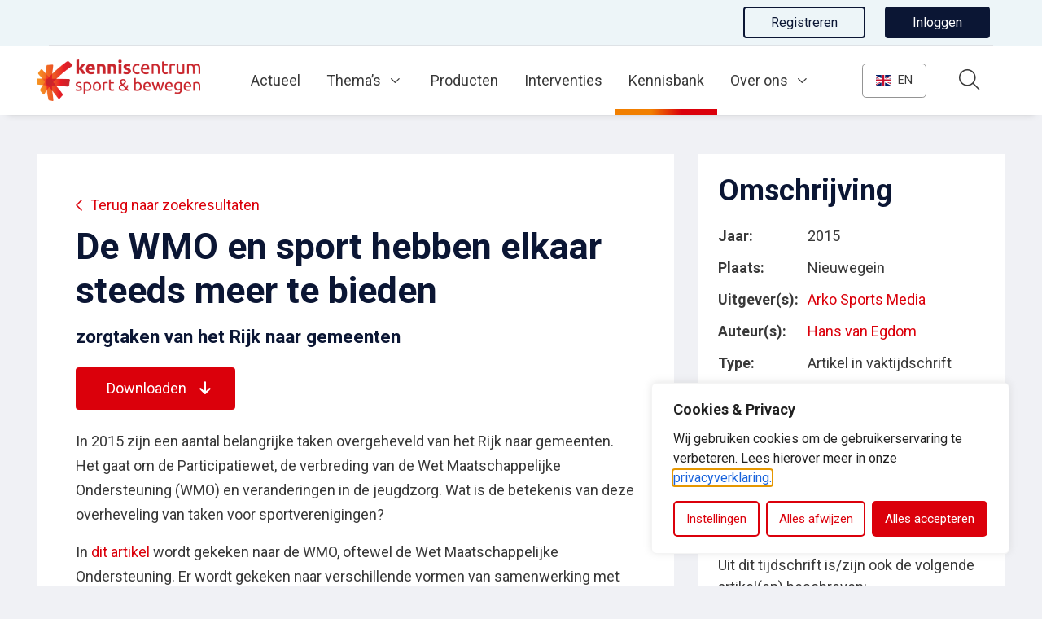

--- FILE ---
content_type: text/html; charset=utf-8
request_url: https://www.google.com/recaptcha/api2/anchor?ar=1&k=6Lft51UpAAAAAMVKzBMgHO80dC-2KClmyW4aQt3_&co=aHR0cHM6Ly93d3cua2VubmlzY2VudHJ1bXNwb3J0ZW5iZXdlZ2VuLm5sOjQ0Mw..&hl=en&v=PoyoqOPhxBO7pBk68S4YbpHZ&size=invisible&anchor-ms=20000&execute-ms=30000&cb=skzenxgabvaj
body_size: 48754
content:
<!DOCTYPE HTML><html dir="ltr" lang="en"><head><meta http-equiv="Content-Type" content="text/html; charset=UTF-8">
<meta http-equiv="X-UA-Compatible" content="IE=edge">
<title>reCAPTCHA</title>
<style type="text/css">
/* cyrillic-ext */
@font-face {
  font-family: 'Roboto';
  font-style: normal;
  font-weight: 400;
  font-stretch: 100%;
  src: url(//fonts.gstatic.com/s/roboto/v48/KFO7CnqEu92Fr1ME7kSn66aGLdTylUAMa3GUBHMdazTgWw.woff2) format('woff2');
  unicode-range: U+0460-052F, U+1C80-1C8A, U+20B4, U+2DE0-2DFF, U+A640-A69F, U+FE2E-FE2F;
}
/* cyrillic */
@font-face {
  font-family: 'Roboto';
  font-style: normal;
  font-weight: 400;
  font-stretch: 100%;
  src: url(//fonts.gstatic.com/s/roboto/v48/KFO7CnqEu92Fr1ME7kSn66aGLdTylUAMa3iUBHMdazTgWw.woff2) format('woff2');
  unicode-range: U+0301, U+0400-045F, U+0490-0491, U+04B0-04B1, U+2116;
}
/* greek-ext */
@font-face {
  font-family: 'Roboto';
  font-style: normal;
  font-weight: 400;
  font-stretch: 100%;
  src: url(//fonts.gstatic.com/s/roboto/v48/KFO7CnqEu92Fr1ME7kSn66aGLdTylUAMa3CUBHMdazTgWw.woff2) format('woff2');
  unicode-range: U+1F00-1FFF;
}
/* greek */
@font-face {
  font-family: 'Roboto';
  font-style: normal;
  font-weight: 400;
  font-stretch: 100%;
  src: url(//fonts.gstatic.com/s/roboto/v48/KFO7CnqEu92Fr1ME7kSn66aGLdTylUAMa3-UBHMdazTgWw.woff2) format('woff2');
  unicode-range: U+0370-0377, U+037A-037F, U+0384-038A, U+038C, U+038E-03A1, U+03A3-03FF;
}
/* math */
@font-face {
  font-family: 'Roboto';
  font-style: normal;
  font-weight: 400;
  font-stretch: 100%;
  src: url(//fonts.gstatic.com/s/roboto/v48/KFO7CnqEu92Fr1ME7kSn66aGLdTylUAMawCUBHMdazTgWw.woff2) format('woff2');
  unicode-range: U+0302-0303, U+0305, U+0307-0308, U+0310, U+0312, U+0315, U+031A, U+0326-0327, U+032C, U+032F-0330, U+0332-0333, U+0338, U+033A, U+0346, U+034D, U+0391-03A1, U+03A3-03A9, U+03B1-03C9, U+03D1, U+03D5-03D6, U+03F0-03F1, U+03F4-03F5, U+2016-2017, U+2034-2038, U+203C, U+2040, U+2043, U+2047, U+2050, U+2057, U+205F, U+2070-2071, U+2074-208E, U+2090-209C, U+20D0-20DC, U+20E1, U+20E5-20EF, U+2100-2112, U+2114-2115, U+2117-2121, U+2123-214F, U+2190, U+2192, U+2194-21AE, U+21B0-21E5, U+21F1-21F2, U+21F4-2211, U+2213-2214, U+2216-22FF, U+2308-230B, U+2310, U+2319, U+231C-2321, U+2336-237A, U+237C, U+2395, U+239B-23B7, U+23D0, U+23DC-23E1, U+2474-2475, U+25AF, U+25B3, U+25B7, U+25BD, U+25C1, U+25CA, U+25CC, U+25FB, U+266D-266F, U+27C0-27FF, U+2900-2AFF, U+2B0E-2B11, U+2B30-2B4C, U+2BFE, U+3030, U+FF5B, U+FF5D, U+1D400-1D7FF, U+1EE00-1EEFF;
}
/* symbols */
@font-face {
  font-family: 'Roboto';
  font-style: normal;
  font-weight: 400;
  font-stretch: 100%;
  src: url(//fonts.gstatic.com/s/roboto/v48/KFO7CnqEu92Fr1ME7kSn66aGLdTylUAMaxKUBHMdazTgWw.woff2) format('woff2');
  unicode-range: U+0001-000C, U+000E-001F, U+007F-009F, U+20DD-20E0, U+20E2-20E4, U+2150-218F, U+2190, U+2192, U+2194-2199, U+21AF, U+21E6-21F0, U+21F3, U+2218-2219, U+2299, U+22C4-22C6, U+2300-243F, U+2440-244A, U+2460-24FF, U+25A0-27BF, U+2800-28FF, U+2921-2922, U+2981, U+29BF, U+29EB, U+2B00-2BFF, U+4DC0-4DFF, U+FFF9-FFFB, U+10140-1018E, U+10190-1019C, U+101A0, U+101D0-101FD, U+102E0-102FB, U+10E60-10E7E, U+1D2C0-1D2D3, U+1D2E0-1D37F, U+1F000-1F0FF, U+1F100-1F1AD, U+1F1E6-1F1FF, U+1F30D-1F30F, U+1F315, U+1F31C, U+1F31E, U+1F320-1F32C, U+1F336, U+1F378, U+1F37D, U+1F382, U+1F393-1F39F, U+1F3A7-1F3A8, U+1F3AC-1F3AF, U+1F3C2, U+1F3C4-1F3C6, U+1F3CA-1F3CE, U+1F3D4-1F3E0, U+1F3ED, U+1F3F1-1F3F3, U+1F3F5-1F3F7, U+1F408, U+1F415, U+1F41F, U+1F426, U+1F43F, U+1F441-1F442, U+1F444, U+1F446-1F449, U+1F44C-1F44E, U+1F453, U+1F46A, U+1F47D, U+1F4A3, U+1F4B0, U+1F4B3, U+1F4B9, U+1F4BB, U+1F4BF, U+1F4C8-1F4CB, U+1F4D6, U+1F4DA, U+1F4DF, U+1F4E3-1F4E6, U+1F4EA-1F4ED, U+1F4F7, U+1F4F9-1F4FB, U+1F4FD-1F4FE, U+1F503, U+1F507-1F50B, U+1F50D, U+1F512-1F513, U+1F53E-1F54A, U+1F54F-1F5FA, U+1F610, U+1F650-1F67F, U+1F687, U+1F68D, U+1F691, U+1F694, U+1F698, U+1F6AD, U+1F6B2, U+1F6B9-1F6BA, U+1F6BC, U+1F6C6-1F6CF, U+1F6D3-1F6D7, U+1F6E0-1F6EA, U+1F6F0-1F6F3, U+1F6F7-1F6FC, U+1F700-1F7FF, U+1F800-1F80B, U+1F810-1F847, U+1F850-1F859, U+1F860-1F887, U+1F890-1F8AD, U+1F8B0-1F8BB, U+1F8C0-1F8C1, U+1F900-1F90B, U+1F93B, U+1F946, U+1F984, U+1F996, U+1F9E9, U+1FA00-1FA6F, U+1FA70-1FA7C, U+1FA80-1FA89, U+1FA8F-1FAC6, U+1FACE-1FADC, U+1FADF-1FAE9, U+1FAF0-1FAF8, U+1FB00-1FBFF;
}
/* vietnamese */
@font-face {
  font-family: 'Roboto';
  font-style: normal;
  font-weight: 400;
  font-stretch: 100%;
  src: url(//fonts.gstatic.com/s/roboto/v48/KFO7CnqEu92Fr1ME7kSn66aGLdTylUAMa3OUBHMdazTgWw.woff2) format('woff2');
  unicode-range: U+0102-0103, U+0110-0111, U+0128-0129, U+0168-0169, U+01A0-01A1, U+01AF-01B0, U+0300-0301, U+0303-0304, U+0308-0309, U+0323, U+0329, U+1EA0-1EF9, U+20AB;
}
/* latin-ext */
@font-face {
  font-family: 'Roboto';
  font-style: normal;
  font-weight: 400;
  font-stretch: 100%;
  src: url(//fonts.gstatic.com/s/roboto/v48/KFO7CnqEu92Fr1ME7kSn66aGLdTylUAMa3KUBHMdazTgWw.woff2) format('woff2');
  unicode-range: U+0100-02BA, U+02BD-02C5, U+02C7-02CC, U+02CE-02D7, U+02DD-02FF, U+0304, U+0308, U+0329, U+1D00-1DBF, U+1E00-1E9F, U+1EF2-1EFF, U+2020, U+20A0-20AB, U+20AD-20C0, U+2113, U+2C60-2C7F, U+A720-A7FF;
}
/* latin */
@font-face {
  font-family: 'Roboto';
  font-style: normal;
  font-weight: 400;
  font-stretch: 100%;
  src: url(//fonts.gstatic.com/s/roboto/v48/KFO7CnqEu92Fr1ME7kSn66aGLdTylUAMa3yUBHMdazQ.woff2) format('woff2');
  unicode-range: U+0000-00FF, U+0131, U+0152-0153, U+02BB-02BC, U+02C6, U+02DA, U+02DC, U+0304, U+0308, U+0329, U+2000-206F, U+20AC, U+2122, U+2191, U+2193, U+2212, U+2215, U+FEFF, U+FFFD;
}
/* cyrillic-ext */
@font-face {
  font-family: 'Roboto';
  font-style: normal;
  font-weight: 500;
  font-stretch: 100%;
  src: url(//fonts.gstatic.com/s/roboto/v48/KFO7CnqEu92Fr1ME7kSn66aGLdTylUAMa3GUBHMdazTgWw.woff2) format('woff2');
  unicode-range: U+0460-052F, U+1C80-1C8A, U+20B4, U+2DE0-2DFF, U+A640-A69F, U+FE2E-FE2F;
}
/* cyrillic */
@font-face {
  font-family: 'Roboto';
  font-style: normal;
  font-weight: 500;
  font-stretch: 100%;
  src: url(//fonts.gstatic.com/s/roboto/v48/KFO7CnqEu92Fr1ME7kSn66aGLdTylUAMa3iUBHMdazTgWw.woff2) format('woff2');
  unicode-range: U+0301, U+0400-045F, U+0490-0491, U+04B0-04B1, U+2116;
}
/* greek-ext */
@font-face {
  font-family: 'Roboto';
  font-style: normal;
  font-weight: 500;
  font-stretch: 100%;
  src: url(//fonts.gstatic.com/s/roboto/v48/KFO7CnqEu92Fr1ME7kSn66aGLdTylUAMa3CUBHMdazTgWw.woff2) format('woff2');
  unicode-range: U+1F00-1FFF;
}
/* greek */
@font-face {
  font-family: 'Roboto';
  font-style: normal;
  font-weight: 500;
  font-stretch: 100%;
  src: url(//fonts.gstatic.com/s/roboto/v48/KFO7CnqEu92Fr1ME7kSn66aGLdTylUAMa3-UBHMdazTgWw.woff2) format('woff2');
  unicode-range: U+0370-0377, U+037A-037F, U+0384-038A, U+038C, U+038E-03A1, U+03A3-03FF;
}
/* math */
@font-face {
  font-family: 'Roboto';
  font-style: normal;
  font-weight: 500;
  font-stretch: 100%;
  src: url(//fonts.gstatic.com/s/roboto/v48/KFO7CnqEu92Fr1ME7kSn66aGLdTylUAMawCUBHMdazTgWw.woff2) format('woff2');
  unicode-range: U+0302-0303, U+0305, U+0307-0308, U+0310, U+0312, U+0315, U+031A, U+0326-0327, U+032C, U+032F-0330, U+0332-0333, U+0338, U+033A, U+0346, U+034D, U+0391-03A1, U+03A3-03A9, U+03B1-03C9, U+03D1, U+03D5-03D6, U+03F0-03F1, U+03F4-03F5, U+2016-2017, U+2034-2038, U+203C, U+2040, U+2043, U+2047, U+2050, U+2057, U+205F, U+2070-2071, U+2074-208E, U+2090-209C, U+20D0-20DC, U+20E1, U+20E5-20EF, U+2100-2112, U+2114-2115, U+2117-2121, U+2123-214F, U+2190, U+2192, U+2194-21AE, U+21B0-21E5, U+21F1-21F2, U+21F4-2211, U+2213-2214, U+2216-22FF, U+2308-230B, U+2310, U+2319, U+231C-2321, U+2336-237A, U+237C, U+2395, U+239B-23B7, U+23D0, U+23DC-23E1, U+2474-2475, U+25AF, U+25B3, U+25B7, U+25BD, U+25C1, U+25CA, U+25CC, U+25FB, U+266D-266F, U+27C0-27FF, U+2900-2AFF, U+2B0E-2B11, U+2B30-2B4C, U+2BFE, U+3030, U+FF5B, U+FF5D, U+1D400-1D7FF, U+1EE00-1EEFF;
}
/* symbols */
@font-face {
  font-family: 'Roboto';
  font-style: normal;
  font-weight: 500;
  font-stretch: 100%;
  src: url(//fonts.gstatic.com/s/roboto/v48/KFO7CnqEu92Fr1ME7kSn66aGLdTylUAMaxKUBHMdazTgWw.woff2) format('woff2');
  unicode-range: U+0001-000C, U+000E-001F, U+007F-009F, U+20DD-20E0, U+20E2-20E4, U+2150-218F, U+2190, U+2192, U+2194-2199, U+21AF, U+21E6-21F0, U+21F3, U+2218-2219, U+2299, U+22C4-22C6, U+2300-243F, U+2440-244A, U+2460-24FF, U+25A0-27BF, U+2800-28FF, U+2921-2922, U+2981, U+29BF, U+29EB, U+2B00-2BFF, U+4DC0-4DFF, U+FFF9-FFFB, U+10140-1018E, U+10190-1019C, U+101A0, U+101D0-101FD, U+102E0-102FB, U+10E60-10E7E, U+1D2C0-1D2D3, U+1D2E0-1D37F, U+1F000-1F0FF, U+1F100-1F1AD, U+1F1E6-1F1FF, U+1F30D-1F30F, U+1F315, U+1F31C, U+1F31E, U+1F320-1F32C, U+1F336, U+1F378, U+1F37D, U+1F382, U+1F393-1F39F, U+1F3A7-1F3A8, U+1F3AC-1F3AF, U+1F3C2, U+1F3C4-1F3C6, U+1F3CA-1F3CE, U+1F3D4-1F3E0, U+1F3ED, U+1F3F1-1F3F3, U+1F3F5-1F3F7, U+1F408, U+1F415, U+1F41F, U+1F426, U+1F43F, U+1F441-1F442, U+1F444, U+1F446-1F449, U+1F44C-1F44E, U+1F453, U+1F46A, U+1F47D, U+1F4A3, U+1F4B0, U+1F4B3, U+1F4B9, U+1F4BB, U+1F4BF, U+1F4C8-1F4CB, U+1F4D6, U+1F4DA, U+1F4DF, U+1F4E3-1F4E6, U+1F4EA-1F4ED, U+1F4F7, U+1F4F9-1F4FB, U+1F4FD-1F4FE, U+1F503, U+1F507-1F50B, U+1F50D, U+1F512-1F513, U+1F53E-1F54A, U+1F54F-1F5FA, U+1F610, U+1F650-1F67F, U+1F687, U+1F68D, U+1F691, U+1F694, U+1F698, U+1F6AD, U+1F6B2, U+1F6B9-1F6BA, U+1F6BC, U+1F6C6-1F6CF, U+1F6D3-1F6D7, U+1F6E0-1F6EA, U+1F6F0-1F6F3, U+1F6F7-1F6FC, U+1F700-1F7FF, U+1F800-1F80B, U+1F810-1F847, U+1F850-1F859, U+1F860-1F887, U+1F890-1F8AD, U+1F8B0-1F8BB, U+1F8C0-1F8C1, U+1F900-1F90B, U+1F93B, U+1F946, U+1F984, U+1F996, U+1F9E9, U+1FA00-1FA6F, U+1FA70-1FA7C, U+1FA80-1FA89, U+1FA8F-1FAC6, U+1FACE-1FADC, U+1FADF-1FAE9, U+1FAF0-1FAF8, U+1FB00-1FBFF;
}
/* vietnamese */
@font-face {
  font-family: 'Roboto';
  font-style: normal;
  font-weight: 500;
  font-stretch: 100%;
  src: url(//fonts.gstatic.com/s/roboto/v48/KFO7CnqEu92Fr1ME7kSn66aGLdTylUAMa3OUBHMdazTgWw.woff2) format('woff2');
  unicode-range: U+0102-0103, U+0110-0111, U+0128-0129, U+0168-0169, U+01A0-01A1, U+01AF-01B0, U+0300-0301, U+0303-0304, U+0308-0309, U+0323, U+0329, U+1EA0-1EF9, U+20AB;
}
/* latin-ext */
@font-face {
  font-family: 'Roboto';
  font-style: normal;
  font-weight: 500;
  font-stretch: 100%;
  src: url(//fonts.gstatic.com/s/roboto/v48/KFO7CnqEu92Fr1ME7kSn66aGLdTylUAMa3KUBHMdazTgWw.woff2) format('woff2');
  unicode-range: U+0100-02BA, U+02BD-02C5, U+02C7-02CC, U+02CE-02D7, U+02DD-02FF, U+0304, U+0308, U+0329, U+1D00-1DBF, U+1E00-1E9F, U+1EF2-1EFF, U+2020, U+20A0-20AB, U+20AD-20C0, U+2113, U+2C60-2C7F, U+A720-A7FF;
}
/* latin */
@font-face {
  font-family: 'Roboto';
  font-style: normal;
  font-weight: 500;
  font-stretch: 100%;
  src: url(//fonts.gstatic.com/s/roboto/v48/KFO7CnqEu92Fr1ME7kSn66aGLdTylUAMa3yUBHMdazQ.woff2) format('woff2');
  unicode-range: U+0000-00FF, U+0131, U+0152-0153, U+02BB-02BC, U+02C6, U+02DA, U+02DC, U+0304, U+0308, U+0329, U+2000-206F, U+20AC, U+2122, U+2191, U+2193, U+2212, U+2215, U+FEFF, U+FFFD;
}
/* cyrillic-ext */
@font-face {
  font-family: 'Roboto';
  font-style: normal;
  font-weight: 900;
  font-stretch: 100%;
  src: url(//fonts.gstatic.com/s/roboto/v48/KFO7CnqEu92Fr1ME7kSn66aGLdTylUAMa3GUBHMdazTgWw.woff2) format('woff2');
  unicode-range: U+0460-052F, U+1C80-1C8A, U+20B4, U+2DE0-2DFF, U+A640-A69F, U+FE2E-FE2F;
}
/* cyrillic */
@font-face {
  font-family: 'Roboto';
  font-style: normal;
  font-weight: 900;
  font-stretch: 100%;
  src: url(//fonts.gstatic.com/s/roboto/v48/KFO7CnqEu92Fr1ME7kSn66aGLdTylUAMa3iUBHMdazTgWw.woff2) format('woff2');
  unicode-range: U+0301, U+0400-045F, U+0490-0491, U+04B0-04B1, U+2116;
}
/* greek-ext */
@font-face {
  font-family: 'Roboto';
  font-style: normal;
  font-weight: 900;
  font-stretch: 100%;
  src: url(//fonts.gstatic.com/s/roboto/v48/KFO7CnqEu92Fr1ME7kSn66aGLdTylUAMa3CUBHMdazTgWw.woff2) format('woff2');
  unicode-range: U+1F00-1FFF;
}
/* greek */
@font-face {
  font-family: 'Roboto';
  font-style: normal;
  font-weight: 900;
  font-stretch: 100%;
  src: url(//fonts.gstatic.com/s/roboto/v48/KFO7CnqEu92Fr1ME7kSn66aGLdTylUAMa3-UBHMdazTgWw.woff2) format('woff2');
  unicode-range: U+0370-0377, U+037A-037F, U+0384-038A, U+038C, U+038E-03A1, U+03A3-03FF;
}
/* math */
@font-face {
  font-family: 'Roboto';
  font-style: normal;
  font-weight: 900;
  font-stretch: 100%;
  src: url(//fonts.gstatic.com/s/roboto/v48/KFO7CnqEu92Fr1ME7kSn66aGLdTylUAMawCUBHMdazTgWw.woff2) format('woff2');
  unicode-range: U+0302-0303, U+0305, U+0307-0308, U+0310, U+0312, U+0315, U+031A, U+0326-0327, U+032C, U+032F-0330, U+0332-0333, U+0338, U+033A, U+0346, U+034D, U+0391-03A1, U+03A3-03A9, U+03B1-03C9, U+03D1, U+03D5-03D6, U+03F0-03F1, U+03F4-03F5, U+2016-2017, U+2034-2038, U+203C, U+2040, U+2043, U+2047, U+2050, U+2057, U+205F, U+2070-2071, U+2074-208E, U+2090-209C, U+20D0-20DC, U+20E1, U+20E5-20EF, U+2100-2112, U+2114-2115, U+2117-2121, U+2123-214F, U+2190, U+2192, U+2194-21AE, U+21B0-21E5, U+21F1-21F2, U+21F4-2211, U+2213-2214, U+2216-22FF, U+2308-230B, U+2310, U+2319, U+231C-2321, U+2336-237A, U+237C, U+2395, U+239B-23B7, U+23D0, U+23DC-23E1, U+2474-2475, U+25AF, U+25B3, U+25B7, U+25BD, U+25C1, U+25CA, U+25CC, U+25FB, U+266D-266F, U+27C0-27FF, U+2900-2AFF, U+2B0E-2B11, U+2B30-2B4C, U+2BFE, U+3030, U+FF5B, U+FF5D, U+1D400-1D7FF, U+1EE00-1EEFF;
}
/* symbols */
@font-face {
  font-family: 'Roboto';
  font-style: normal;
  font-weight: 900;
  font-stretch: 100%;
  src: url(//fonts.gstatic.com/s/roboto/v48/KFO7CnqEu92Fr1ME7kSn66aGLdTylUAMaxKUBHMdazTgWw.woff2) format('woff2');
  unicode-range: U+0001-000C, U+000E-001F, U+007F-009F, U+20DD-20E0, U+20E2-20E4, U+2150-218F, U+2190, U+2192, U+2194-2199, U+21AF, U+21E6-21F0, U+21F3, U+2218-2219, U+2299, U+22C4-22C6, U+2300-243F, U+2440-244A, U+2460-24FF, U+25A0-27BF, U+2800-28FF, U+2921-2922, U+2981, U+29BF, U+29EB, U+2B00-2BFF, U+4DC0-4DFF, U+FFF9-FFFB, U+10140-1018E, U+10190-1019C, U+101A0, U+101D0-101FD, U+102E0-102FB, U+10E60-10E7E, U+1D2C0-1D2D3, U+1D2E0-1D37F, U+1F000-1F0FF, U+1F100-1F1AD, U+1F1E6-1F1FF, U+1F30D-1F30F, U+1F315, U+1F31C, U+1F31E, U+1F320-1F32C, U+1F336, U+1F378, U+1F37D, U+1F382, U+1F393-1F39F, U+1F3A7-1F3A8, U+1F3AC-1F3AF, U+1F3C2, U+1F3C4-1F3C6, U+1F3CA-1F3CE, U+1F3D4-1F3E0, U+1F3ED, U+1F3F1-1F3F3, U+1F3F5-1F3F7, U+1F408, U+1F415, U+1F41F, U+1F426, U+1F43F, U+1F441-1F442, U+1F444, U+1F446-1F449, U+1F44C-1F44E, U+1F453, U+1F46A, U+1F47D, U+1F4A3, U+1F4B0, U+1F4B3, U+1F4B9, U+1F4BB, U+1F4BF, U+1F4C8-1F4CB, U+1F4D6, U+1F4DA, U+1F4DF, U+1F4E3-1F4E6, U+1F4EA-1F4ED, U+1F4F7, U+1F4F9-1F4FB, U+1F4FD-1F4FE, U+1F503, U+1F507-1F50B, U+1F50D, U+1F512-1F513, U+1F53E-1F54A, U+1F54F-1F5FA, U+1F610, U+1F650-1F67F, U+1F687, U+1F68D, U+1F691, U+1F694, U+1F698, U+1F6AD, U+1F6B2, U+1F6B9-1F6BA, U+1F6BC, U+1F6C6-1F6CF, U+1F6D3-1F6D7, U+1F6E0-1F6EA, U+1F6F0-1F6F3, U+1F6F7-1F6FC, U+1F700-1F7FF, U+1F800-1F80B, U+1F810-1F847, U+1F850-1F859, U+1F860-1F887, U+1F890-1F8AD, U+1F8B0-1F8BB, U+1F8C0-1F8C1, U+1F900-1F90B, U+1F93B, U+1F946, U+1F984, U+1F996, U+1F9E9, U+1FA00-1FA6F, U+1FA70-1FA7C, U+1FA80-1FA89, U+1FA8F-1FAC6, U+1FACE-1FADC, U+1FADF-1FAE9, U+1FAF0-1FAF8, U+1FB00-1FBFF;
}
/* vietnamese */
@font-face {
  font-family: 'Roboto';
  font-style: normal;
  font-weight: 900;
  font-stretch: 100%;
  src: url(//fonts.gstatic.com/s/roboto/v48/KFO7CnqEu92Fr1ME7kSn66aGLdTylUAMa3OUBHMdazTgWw.woff2) format('woff2');
  unicode-range: U+0102-0103, U+0110-0111, U+0128-0129, U+0168-0169, U+01A0-01A1, U+01AF-01B0, U+0300-0301, U+0303-0304, U+0308-0309, U+0323, U+0329, U+1EA0-1EF9, U+20AB;
}
/* latin-ext */
@font-face {
  font-family: 'Roboto';
  font-style: normal;
  font-weight: 900;
  font-stretch: 100%;
  src: url(//fonts.gstatic.com/s/roboto/v48/KFO7CnqEu92Fr1ME7kSn66aGLdTylUAMa3KUBHMdazTgWw.woff2) format('woff2');
  unicode-range: U+0100-02BA, U+02BD-02C5, U+02C7-02CC, U+02CE-02D7, U+02DD-02FF, U+0304, U+0308, U+0329, U+1D00-1DBF, U+1E00-1E9F, U+1EF2-1EFF, U+2020, U+20A0-20AB, U+20AD-20C0, U+2113, U+2C60-2C7F, U+A720-A7FF;
}
/* latin */
@font-face {
  font-family: 'Roboto';
  font-style: normal;
  font-weight: 900;
  font-stretch: 100%;
  src: url(//fonts.gstatic.com/s/roboto/v48/KFO7CnqEu92Fr1ME7kSn66aGLdTylUAMa3yUBHMdazQ.woff2) format('woff2');
  unicode-range: U+0000-00FF, U+0131, U+0152-0153, U+02BB-02BC, U+02C6, U+02DA, U+02DC, U+0304, U+0308, U+0329, U+2000-206F, U+20AC, U+2122, U+2191, U+2193, U+2212, U+2215, U+FEFF, U+FFFD;
}

</style>
<link rel="stylesheet" type="text/css" href="https://www.gstatic.com/recaptcha/releases/PoyoqOPhxBO7pBk68S4YbpHZ/styles__ltr.css">
<script nonce="dlRsx5TkOuZ7pJALTTVxaQ" type="text/javascript">window['__recaptcha_api'] = 'https://www.google.com/recaptcha/api2/';</script>
<script type="text/javascript" src="https://www.gstatic.com/recaptcha/releases/PoyoqOPhxBO7pBk68S4YbpHZ/recaptcha__en.js" nonce="dlRsx5TkOuZ7pJALTTVxaQ">
      
    </script></head>
<body><div id="rc-anchor-alert" class="rc-anchor-alert"></div>
<input type="hidden" id="recaptcha-token" value="[base64]">
<script type="text/javascript" nonce="dlRsx5TkOuZ7pJALTTVxaQ">
      recaptcha.anchor.Main.init("[\x22ainput\x22,[\x22bgdata\x22,\x22\x22,\[base64]/[base64]/[base64]/[base64]/[base64]/[base64]/KGcoTywyNTMsTy5PKSxVRyhPLEMpKTpnKE8sMjUzLEMpLE8pKSxsKSksTykpfSxieT1mdW5jdGlvbihDLE8sdSxsKXtmb3IobD0odT1SKEMpLDApO08+MDtPLS0pbD1sPDw4fFooQyk7ZyhDLHUsbCl9LFVHPWZ1bmN0aW9uKEMsTyl7Qy5pLmxlbmd0aD4xMDQ/[base64]/[base64]/[base64]/[base64]/[base64]/[base64]/[base64]\\u003d\x22,\[base64]\x22,\[base64]/DqMO+T8OEwoQ9C8K3PWDChcO6w4PChW/CgShVw63CicOOw78ZcU1mP8KAPRnCnTXChFUhwoPDk8Onw5vDlxjDtxFfOBVCbMKRwrsrJMOfw61gwqZNOcKLwqvDlsO/w5wfw5HCkQh1FhvCj8O2w5xRdMKLw6TDlMKGw6LChhoRwrZ4SgkfXHovw6pqwplhw4RGNsKNEcO4w6zDmXxZKcOww7/Di8O3Al9Jw43CtGrDskXDiB/[base64]/DtU9BOsKCw4jCvyBQwrZmGVwVwoA6KFPDvmM9w5Y2Mlx3woPChVQPwpxbHcKIdQTDrV/CpcONw7HDscKBa8K9wqY+wqHCs8Kkwo1mJcOUwoTCmMKZO8KaZRPDr8OYHw/Dv1h/P8KrwonChcOMRsKPdcKSwqvCuV/DrzTDggTCqTDCp8OHPA0ew5Viw5HDiMKiK0zDjmHCnR8+w7nCusK0IsKHwpM+w71jwoLCosOoScOgKmjCjMKUw5zDmR/CqWTDjcKyw51RKsOcRWwlVMK6PcKqEMK7FGI+EsKRwo40HEfCisKZTcOEw7sbwr8rU2tzw6R/[base64]/w6QIUcOpLyfDnsKuSsKGw7vDicKOexAzIMKHwobDuHB8wq3CgWnClsOxFMO3PCHDgjfDnyTCgsOMJmbDmA1kw5VLXX1iE8Osw5NSNcKMw4fCkkbCp1HCrsKOw5DDtglDw6PDu113EsOnwp7Dgx/CphNXw6DCn2MdwqPDjsKgPcOnYsKHw6rCoXsgVATDqFxvw6RXQyjCtys6wpHCpcKZZEsdwqcfwrIpwpwOw58YFsO8YsORwoVwwqsmUGvCh3sGMMOjw67CiQZkwq4Ew7DDucOWO8KJKcKpGlwAwrE7wo3Cj8OrWcKGKkBrCsOlMALDhWzDmW/[base64]/DqDoQFcKiClVEDAoNNG0oJRrClVjDoFLDuDwlwoMMw4NVS8KGH3wLBsKJw6bChcKCw5nCm2pWw58/esKdUsOubknCqnhRw5ZQBVHDmi3CtcOPw5TCnXp5azzDtQtvVcO7wotzFxN3UU5uRk9YGE/Ck0zCisKyNDvDphzDoTHCiTjDlDrDrx3CqxvDs8OgLsKbMXXDmMOva3AgQDFNfBDCu20dWCVtRcK6w5DDr8OJbsOmcsOuG8KtQRoiU1Qqw6vCt8OgGkJMw6/DkXDCiMObw7DDgGvCv0Q2w7JJwpg0AcKXwrTDoXgRwrLDlkXCtsKgIMKzw60hJ8OqCCB/FMK7w6tiwrbCmifDm8OOw4TClcKYwq8+w4TCkErDqMKfNsK2w5HCoMOWwoHCnDTCiXVcWWDCnAAuw602w7/CnD3DlsK5w7XDgjsNF8KMw4vDl8KEIMO/wrszw5fDtMKJw5rClcOcwrXDksOfKV8LVjINw5NXK8OoDMKURE52AzwWw77DmcOWwoFRwpvDmhFUwrc2wq3Cgi3CoEtMwqPDgibCrMKJdgwCWTTCv8KTcsOZwowdfsK5wojClTTClMOtJ8OuHxnDoi8CwpnClCTCkDQMNsKWwrPDmS/CvcOuBcKbcH46U8OzwqIHPCjCnX/CrlxXFsO4P8O1wpHDrwLDtsKbQiHDoB7Cg1kIWMKBwoTCmAHChwvCr2LDkFXDizrCtBp0EjrCgMKEDMOLwofChMOCEiQRworDt8ODwqQdfzowCsKowrNlAcO/[base64]/AR18w73CjRfCjcOewpouRx/DtsOpFE3CvcO9BFotcMK7U8Knw6gMb0rDqcK4w5LDhS7CpMKxR8ObWcO+fsKjWRcwVcKBwpTDln0Rwq8uJX3DtS/DkT7CkMO6FxIHw4DDi8OEwr/Co8OlwqMBwrI0w6IGw7ltwqg4wqzDu8Kww4VpwrNKazHCtcKrwo4XwrAXw7NGL8OLCsK8w6HCjcOUw507IHHDnMO2w4PCjSTDkMKhw4LCgsOKwpUMeMOIV8KES8O+UMKHwq4wYsO0eAF4w7TDiBYVw6l7w6XDiTLDgMOIUcO2QT/DtsKrw4LDjQV6wpw/KDx4w4kWcMKVEMOrwoVgATpewowbG1vDsxBkb8OTCE0BcMK8w5XCrzhORMKFZMKGCMOCEz/[base64]/[base64]/[base64]/DMO8worDlMOhwrTDty/Di2jCiVl0w4jDtQzCjMO6w5jCgSTDtcK/[base64]/CvsOuNx/Cn8OiXcK3wr1JRcKDw6pXLgXDrXDDlSbDilgGwoV8w7p6AcKuw6YXwrFeKR1bw6vCsS/DonAZw5lPJhnCmsKbbAMLwp02U8OIbsOIwoXDu8KxZEBuwrk4wqY6I8OBw4p3CMK6w4NNSMKxwotJS8Ojwq4IVMKkKsOzJMKnSMOYVcKoYnPCusK5wrwWwpXDkSzCqWjCmcK4w5IUek0NFFjCmMOCwqHDlhnCqMK6YcKdBwY/QsOAwrcEGsO1wrEJRMO7wrdqecO7FMOYw6YFesKXLcK7w6bCqi1pw7gFDFTDh0zDiMOfwqnDv0A9Lg7DrsO+wrgrw6HClMO3w5bCuH/[base64]/CgjDCp8O/[base64]/Cj2zDj3vDosOvw6Bswr8Yw7PDtQfCsD0wwqk1Qj7DkcKTF0DDu8OvHEbCtcOscsK4VlbDmsKrw7rDh3UoMsOcw6bCmBs7w7ddwqDDhC1kwpkXSCEra8ONwp8Aw5giw4ZoFXNRwrwpwrRzF1UQHcK3w6LDsEEdwppcZkswRn/Cv8Oxw6llOMOWbcKlcsKDPcKTw7LCjzR9wozCl8K0N8KbwrN0C8OndDtSFRFbwqR1woxrO8O/[base64]/[base64]/DiVnDhMO8WMK/w6YUPiXCn8OoC8OnwqRVwrVpwq8dEcK7FU1cwo4ww4k2HsO4w6bDpGZAWsO8XDV5wprCssOPwr9GwrsJw6Yew63DssKpYsOWKsORwpYtwqnCknDCscOPMF0ufsOHH8OjVn9FCHjDncO0TMKBw6svN8K8wphjwptxwppETcKwwo/[base64]/Du2rChcKDw5vDisOPwpDCscKOZsORBcKJRsOew55xwpFyw4J5w6nCm8O/w4YvP8KKRnLDuQ7CjBXDuMK/wrPCpE/CksKEWRNIXgnCvDfDjMOcI8KWGHjDq8KmOy8jUMKKKEDCkMK/bcOrw7djcVIsw7rDt8OzwqbDngUswq7Dq8KTDcKTDsOIeAXDlENodCTDrXHCkBnChwg6wrg2HcOVw5gHPMOwbMOrHMK6woliHh/DgcKpw59QFcO/[base64]/Cv8O3IFZaw65ywpPCv8KMwrFMJ8KpwpVBwr/DlcOQV8K7CcOvwo0jAD/CjcOOw71eKT7Dh2HCjyYLw4XCqBcLwo/CnsKyFMKGCzU+wofDocK1BErDoMKFLmTDl2nDgzLDr3wNfsOLX8K5ZsOYw7FJw5w9wp3DscKdwpbChRTDl8KywqMpw7/Cm2zDmQsSPSsiR2fCucKDw58xF8K7w5tRwqoCw58cccKRwrLCucOlYW9sK8OPw4lHw5rCqnsfb8K0GWfCm8O5a8KJf8OAwolWw6RgAcOCNcKhTsODw5nDqcO3wpTCi8OqPi/CqcOvwpg4w6XDj1V9w6JZwp3DmDRcwr3CpEx5wqfDr8K9FwkoNsKQw6sqHwzDrlvDssKEwrExwrnColjCqMKzw6MSID4kwoFcw5/CucKvQMKEwoHDqMKaw58Jw4XCnsO0wpoRM8KdwrtWw77ClRwaTBgWw4jCjmcmw6jCrcKdBcOhwqtpVsO/WcOmw44vwr/Dt8OjwrDDjR3DsgPDsQjDgQzCl8OrCVTDvcOiw7VoaGvDh2zDn27DlmrDvgNfw7nCsMKjLAMAw4t5wojDvMKSwpVkC8KvTcOaw5xDwqYlBcKyw4LDjcOEw5oeJcOtXT/DpxTDkcOGBnfCijIYGsOzwpkqw6zCqMKxNizCoCkFO8KTKcK7UV88w6IdP8OcJsOqE8OZwrsuwpt7RsOxw6QpKgRSwqt2QsKMwq1Mw7hPw6PCrkhEKMOmwrpRw6A/w6TCqMO3wrPDnMOWQMKXexM3w74+XsO7wqHDszzCj8K2wq7DvcKUFR3DpDPCocOsasKbJBEzdkEbw7LDvsONwq0twox3w658w6xrLnxnGWUvwpzCoHdgDsOow6TChMKAemHDg8KwUVQEw75eCsO1wrTDicOiw4R6Am8/[base64]/DhcK9aMKlwp3CnMOeEsKDEiDCoHxOw4JydRfCgyAbCcKBwpnDjUjDvhFMBMOZWXzCkgTClMOESsOmwrTDtngtA8OhH8O6w78CwpfCp23DnS01wr3Ds8KEDcO+OsOWw4V/w71LdMO4QAMIw6oTKTbDvcKyw7t2H8OOwrPDgGZgN8Olwr7DmMO7wqfCmHwcC8KKL8KHw7Y0AWlIw4QjwpvCkMKYwr0ZTgHCpgnDkMOYw5J1wql+woLCrTgKX8OyZ0g0w67Dp2/DicONw4Z3wr7CmsOMI2RfasKcwoDDucKyNcOUw79+w502w5hGB8ORw6zChMOzw6/CnMOzwrwkJ8OHCkzCpwJRwqZmw4RNAsKBNnshOhHDtsK1RgNZOGxwwqIlwq/Cp33CvmRmwrAYEcOSSMOEwrpBQcO+JmI/wq/Dh8K3MsOVw7jDqidwBcKGwqjCosO9QXjDsMO0A8Ouw6bDksOue8OjVMOFwqTDqHMcwpNAwrfDu2d+U8KYTxFpw7fDqzbCpsOSWMOKQsO9wozCoMOaV8KPwo/Dn8O0wqlrSEwtwqHCmcKyw6ZkQsODW8KAwpZeWsKMwoFOwqDCk8Kwc8KXw5rDiMKzSFzDigXDt8Ksw7vCtcK3TXh/cMOwY8O6w6wCwqU9B2ECDChcwqvCjEnCncKbfwLClnjDh28qZ1PDggIjAcKkTsOTNXPCl3rCo8KuwrVNwq0+BjHCkMKIw6AVKUHCoBfDlnR+NMOowobCgRpdw7/CusOAIkYxw6nDr8OiEH7DvzAlw60DUMKUU8OAw4rDunHCrMKnwrjCgsOiwp5cf8KTwojCtgxrw4/[base64]/w6Qmw7ljf2wjw7k0L8OQw7kiJkDCuAE4FmHCq8KHwpXCncOOwpIcE3/ChSPCjhHDosOEF3bCli/CqcKEw6oZwqLDlsKSBcKpwrdjQBBiwrfCjMKMZhg6OMOwf8KuPmrCmsKHw4M/[base64]/DgsKCwpJjw4fDnMO3w4Jgw7wIwo/Diw7CuMOHP0MwVMKSTBIVHMKLwoTCkcOYw5vCpsK/[base64]/Du2RVwqHCtsOkw6MoI8KJIRzCvMOhbABFw6LCrUUaHMOhw4JrP8KTwqVzwo8XwpU5wrwRKcKpw4fCvMOMwqzDlMKlc2HDiH7CjkfCoRVcw7PDoxM+a8Kow5F/[base64]/Cx/[base64]/DusKOeA3DtcOKwqfCowEsUMO6S8OMw4o2ZcO+wqvCrDUTw4/CmcOmGAfDr1bCm8OUw43DjCLDhU8+dcKlKwjClFXCnMOvw7FYSMK9ayEYRsKIw6zCgSrDmMKfBMOqw6bDs8KDwqV/Z2zCpV7Dv31Dw55UwpjDtsKMw5vCpMKIwo/DridgYsK5IWgLbUHDoVsmwp/Dm17Cr0LCtcODwqtzw6UVPMKASsOlQsKgw5c9QRHCj8KTw4hbXsOIVwTCh8Ovwo/DlsOTfSbCkAEGSMKFw6nCilzCplDCuTrCqsOeFMOuw48lfMOdeFIAG8Ohw47DmsKuwrJTU0zDusOtw7zCvmTDlCDDgF8JMsO/S8O6wqvCu8ONw4HDrS7DscKFXsKkEl3DtMKwwpYTb0LDmBDDhMK4TC9Sw6t9w6Zvw41iw7LCkcO3ZsO1w4PDoMOuczxpwqBgw5Uda8KQJUh6woxwwp/CvcOAUi10C8OPwpjCh8OJw7PCgD0BJMOuCMKNcSo7EkvCnFAEw5nCtsO2woHCrsK3w6DDv8KuwpAbwpLDlBQUwrk6DEIXesKvw5HChQfChwjCpwpvw7XCrMOWDl/CkztmdQrCm0/[base64]/Duz9bDMOhw6jDlsONw6URD17DpXAdwqTDsT3CmXpTwoDDlMKmTSLDn2PChcO6NE/DunLCv8OBC8OWY8KSw6rDoMKSwrsXw7TCpcOxUSLCqxzCmHzCj2N6w5rDhmAaQH4vJcOOecKbw7DDkMKjGsOrwr8Wd8O0wpLDuMKqw5rDm8KywrPCsDHCjj7DqFZ9FA3DmTvCtiXCjsOcdsKBU0wvK1LCgMO0bCnDoMOFw77DlsKnBDwwwr/DvQ7DtMKkwqpnw5o8LcKSPcKyccK5Pm3Dtl3CssO4FARhw6VVwqd6w5/Dhl83bWdtQMOtw41nTBfCr8KmAMK2NcKZw7V7w43DqXDDmVfCrHjDmMKDIMObWlp9IWJ+VsOCJcOyM8KgCmY+w5zDtkfDpMOWWsORwpbCusONwrNjTsO/woDCvCPCosKUwqPCqjsvwpRCw5bCgcKyw7PCmEnDhhkowpnCiMKsw7tTwrDDnz1Bwr7CuH5tYMOvLsOHw7how61gw73CrMOMDQdHw4Jbw5jCi1vDs1XDgHTDm1wOw4ZBYMKZG0/DtB8AUSUXA8KswrzCm1RNw7LDpMO5w7jCkERVFQopw4rDgG3Ds30ZLypCcMKZwqE+dMK3wrnChisIa8OIwrHCisO/T8KVCsKUwqNAdsKxITgKFcOnw7/[base64]/[base64]/Dt8ODw5MTwrUCw5jCqzlPwqRZwqDCrWTCpcKYw4jDucOLeMK2wo1NEwNewq/ClcOEw70Nw4/ClMK7DCzDvCjDgVXDgsOVZcOAw4RBwqxdw643w6xYw44Jw7jCpMKqWcOiw47Dm8OhDcKkQsKqP8KEEMOPw4HClFQ+w6IzwpECw5/Dlz7Di0LCngTDqkLDtDnDmRsofBsPwrTDpz/DhMKsKRoENh/DicKARAXDjRrDnwzClcK9w5fDksK3BX3DljcGwq4ww5ZDwqp8woAYQMKRIGxaOQ/Cg8KKw6hBw5gAFcOrwpVYwrzDhjHCn8OpWcKbw6bDm8KSMcKnwpjClsOQWMOKTsKgw43DkMOtwrYQw6BFwq7DlnMSwpLCohDDvsKEw6EKw6nDn8KRWE/Du8KyDDfDh2bClsOSGDTCvsObw5XDtngPwrV0w7RDP8KqKH9XYW80w7B5woXDmi4NdsKePcK9d8OZw6XCg8KTKhXChsOSVcKCH8Krwpkqw6Z/wpDClMO1w5Vdw5nCmcKjwot0w4XDj0HDoWkIwq00wotSw6XDjCh6H8KUw6vCq8ONQ1Q+R8Kpw7Q9w7DCvWF+wpjDnMOtwrTCsMK3wobCucKbN8Kjwq5vwps7wr98w4/[base64]/DgVtYwr3DmwxEF2gmwr0vwo7CscOww6opw7x/YsOXcl4ZPAdZa3XCvcKPw5E5wrcRw5fDsMOoMMKzUcKRD2TCoHTDicOmYyYCEmdYw5tVAmbDk8KMQMKRw7fDp1rCiMKzwprDj8KtwqTDkibCv8KGe37Dp8KBworDgMK+w5TDp8OVH1bCuS3Dk8KOw4vDjMOkY8K1w4/Dl30aOgZGWcOvaWhyCcO+JMOJDFlTwr3CqcOwQsKUXAAUwpjDgx0GwrM0PMKewrzCplsPw6sFJMKPw7PDvcKdw5XCjcKSLsK/XR4WVRfDu8O5w45Pwo5wQmx2wrvCtH/DnMKrw57Cr8Osw7vCpsOJwpY9CMKqcDrCnXPDssOYwoBeO8KgHk3CtzDDh8OQw4PCi8KmcibDjcKlFyLDpFIjXMOSwo/Di8KQw4goG0ptRmbChMKhw6wecsOkQH7DiMK8aG/DssKrwrtoE8OaPMKseMKYL8KfwrNhw5TCtBwlwpNCw7DDhCBFwrvCgFkewqrCsXNhUcOywodww7nDtnjCgEc3wpjClcOlw63DgMKCwqd/NV4lVHnCr0tnecKNPnrDgsK6PHVmRcKYwq85JHpie8O1wp3DtxzDm8K2TsKZfsOMGsKKw5xtRxo0SAQ6ehxvwqjDrFlyUi1Ow6RTw5YVw6LDtD1GEAdgMCHCt8KEw4FUdQgEFcOmwo3CvSXDp8OVV2TDtRoFTn16wrzCuCc6wos1RUTCosOlwr/CnAzDhCnDuy8lw4rDlMKawotkw7E8e2/Cm8K4w5XDv8OQScOKKsKGwphTw7gQaxjDosKGwpTChARIZDLClsOsVsK2w5RSwqXCq2xiFMOyHsKKeGvColEdDG7Dp13CvMOywpodSMKWW8K4w5hjGMKBOsO8w6HCqX/DlcO9w7YtX8OlUQRqJ8Oqw4LChMOvw5LDgldxwrltwrnCnjsZGAsiw6vCvgnChUopTWc3Djwgw53DnzggB1dtK8KDwqIJwr/CuMOEW8K9wqcdMcOuFsKsUwR7w6/DilDDkcKhwpnDn2/[base64]/DmsKpPh1cw5fDhMK2w5gTTMObw6PDlSHCvsOew7g0w4/DpsKcwo/CmcKhwpzChcKMwpRfw5rDucK8XjkxZ8KAwpXDssOrw78NMBYzwoVcH0jCkRjCucOew47CscOwXsKDU1DDgVsewrwdw4ZmwoLCpRrDoMOQcRDDmB/[base64]/CknzDmX9Wwqg5w5cSZ8K0wppKw4UYwpZWdcOAVT4YMDTClVPCgTQ1ewA3XhzDuMK/w4gRw4DDhcOsw5ttwoHCmMK8HiNcwozClATCsXJCfcO1b8KRwobCpsKBwqrCrMObY1HDvsORSlvDhAd+S2hGwqlUwpd+wrPDmMKBwrPCv8OSwo0Jc2/DgHkBwrLCs8OiUGRzw71bwqBFw5LCl8OVw4/Dq8O7SBJjwqEww6FoYwjCn8KNw4MHwoRawptNa03DrsKRIg8NEC3ClMKWFMO6woDDv8OaNMKWw4AhJMKCwr4SwrHCgcOoVW9jwp8rwptWwoEPwqHDmsKNVsK0wqxgewLCnFIZw5I/RRMIwp1xw7zDpsONw6HDlMK4w4gawphTPnTDisKuwofDnEzCm8KsbMKtw6nCucKMSsOTPsK1VDbDncKCVlLDt8OxE8KfRnTCp8OwYcKGwot3ZcKDwqTDtG9Ew6ohWhRBwpbDkELDu8O/wp/DvsKXHyF5w5XDvMOlwq3Dv1nCqgwHwoZNQ8K8dcKJwojDjMOZwrrDjAbCosO8WsOjL8K2wofDtl1oV11dXcKAU8K8I8Ksw7rCm8Oxw5VdwrxAw63DihI7wrLDk2DDl0rDgx3CoEN4wqDDpsKrYsKSwoNRMykYwprCkMKnFFLChTFEwowcw4klMsKGYmwFZcKPHn/Doht9wogtwoPCuMO0ccKdP8O5wqdHw7rCpsK9JcKKbMKxUcKFP0cMwrDCisKuDiXClW/DrMOaWXMlXCkHJSfCjcOgHsOjw7JMDMKTwoRaF1DClw/CiFTCq1DCssOcUjjDmsOqPMKew7s0bsOzfQvCkcOXEyF9B8KHN3Ezw69OWMODIivDjMOcwpLCtCV2cMKXVTM9woBIwqzCjMOQCcO7AsOZw6tKwpnDs8KVw7nDmXAbGsOGw75JwqXDjH03w4DDmCTCu8OYwrMUw4jChjrDvTs8w6toa8O1wq3CiEPDjcK/wq/Dt8Oewqo2C8OBwqw4G8KjD8KQSMKTwoPDjCJ4w4xNZUd3NGc6VCnDtsKXFCzCtsOeZcOvw5rCoRLDh8K1aRd9CcO5cTwWScOjDzbDml4nGMKTw6jCn8OoGFfDrHzDnsOZwo/[base64]/wonDs8OYIgLCmRJNOMK1wqzDnH8nwptzT0/[base64]/w7rDk0VMHsKaDcKaw65jwqfCp8K4w4w7Wn1ew6LDvRxwABzCr2UdMsK7w6YxwrLChBRywqnDnyjDk8OwwrHDgcOKwpfCkMKEwpUOYMKvLy3CisKWGsOzVcKOwr1Dw6jDpXY9w7fCiyhow4nDii5Mcg/Ci0LCscKoworDk8OZw6NRHHJYw4/CssKdZcOIw7pMw6DDrcOlw6XDu8OwasOWw4zDiWU7w5pbRgUYwrlxfcOUAmVpwqdowrrCsDtiw7HCg8KCRDQed1jDpivCl8O7w6/CvcKVwqlVBUBmwrTDngTDnMKtAkEkwpvCv8KMw7k3HXE6w4bDiXrCrcKRwq8vbMOsRcKBwr/CskLDssOGwo9/wpc9IcKqw4cNaMKYw5jCs8KZwrvCtF/Dq8KWwq9iwpZnwqFHe8OFw7ZUwr3Chx1/Jx7Dv8OCw6s5YjsGw5zDoBDCuMKBw7ICw4XDhhfDsQB7eGvDnFjDsHsxNUDDjxzCvcKewpnCicK9w6MPGMK+WMOmw67DiCbClArCshLDnQLDo3nCrsOAw6JtwpMywrRXZDrCtsODw4DCpMKow63Do2TDucKawqRFJzBpw4U/wplAbCHDlcKFw7w2w44lKyzDpcK0acOjaEAXwo9UMn7DhMKDwovDgsOaRHDClDHCpsO1JcKiL8K3w6/[base64]/wr3ClzvCrQTCgzFcwp9sIUzCu8K4wp3DgsKoY8OKw6HCpiLDnhxzQwrDvQ4iMhlNwo/CpsKHLMKyw7Vfw7HCqHjDt8KCOmPDqMO7woLCnFYiw5lCwqjCpX7Dj8OXwowAwqMsEz3DjSvCncK5w4AWw6HCtMK7wo3CisKDMCY2w4bDhwd0GU3Cr8K/[base64]/w73DkMOBw4/[base64]/CiMK9wrLDgRjDn07DrmzCkgrDkMKwB8OBwrogw61Ua18owqbCrkAcw64kKgU/[base64]/wozDqcKOwq1zOMO0wrlTU8OCw5cfw6kOGTI5w4vCo8OvwrfCvMK/f8Orw6cywonDoMO4wppiwoAQwrvDqlAgYhnDgMOFcsKlw5kfT8OTVMK9fx/DhMOMEW48wonCvMKQZcKLPE7DrTbDvMKvZcK3RcOLcsKowr4Iw7bDlRBvwqMySsObwoHDncO6diAEw6LCvMK5WsKwe28TwrlWLMKdwpBzBcOwaMOswqNVw4rDtH5bAcOkOMKoFn3DjMOPecO1w4jClCIpbG90CmkoIDFvw6LDmQwibsOjw4bCiMODw53Dn8KLOMOuwr/CssKxw7DDu1FQd8OVMVvCmsO6w741w4/DvMOHP8KAWTvDnDLCmHF0w7jCh8KHwqFuNG55BcOCLQ/[base64]/bWvDoMKmUnzCoSghw79+GmRKMSRfwqbDoMOaw7zCjMK1w6XDjHnChV1JE8KkwpxyacKnPljCj25OwoXDssK3wrbDn8KKw5DDpCrCiS/Di8OdwpUFwonCtMOTVE5kYMOdw4DDp1TDvT/ClxLCm8K2MR5iFUJRSkpkw7Ijw615woHCg8Kfwqdpw6TDlmLCkX3CqWsGBcK0A0JaC8KWTMKOwo7DtsOHVkhAw7HDvMKUwpcYwrPDq8K/bHXDvsKAMTHDg2ZiwooFXcKPXklawqR5wrwswovDnirCrgp2w7zDgcKywo5JRMONw47DucOFwrDDpVHDsAJXVE/DucOhaBhpwqRVwot+wq3DpgoCDsKoSCtbZwDCrsOQwpPCr21KwrZxHgJ/EzJuw5hRETU4w6wLw5IUJAdJw6/DtMKaw5jCvsOHwqNLHsODwqXCusK9bS7DikHDm8OSE8OMJ8O7w6DDl8O7QAl6RGnCuWx+OsOQf8K/Q0AnDzcYwrQvw7nCicKnPiATVcOGwqLDnsOEdcOjwrfDvsOVA3XDi0RZw7kEHg5rw6lsw7DDj8KGCsK0cHgod8K7wq8Ya3V8d1vDr8Ogw6EQwp/DjiPDjSVAbHVQwpVBwojDhsOwwoJ3wqXCnxDCiMObM8Ohw5LDvMOsUB/DsTbCv8OxwogrR0k7w7slwoZXw6TCkDzDkxcvO8O0cSRcwonCuTfCgsOPC8KgAMOdRcK/w63CpcK7w5JeKR1fw4nDsMOuw6HDjcKLw4gzRMKyVcOcwrVWwonDh2PCkcK2w4LCjHDDkl10OyjCqsKLw7YNwpXDhVrDlcKKYsKVCsOlwrvDr8O7woNzwozCm2nCrcKLw53Cn3fChMOmN8OCR8OsMQ3CkMKTN8K0JDVHwrRbw7rDm1vDiMOYw6kTw6YLW2tZw6/DvcOGw6bDk8O5wqzDi8KFw6w9w5dLYsKrcMOLwqrCl8KEw7jDk8OVwr8Dw6TDizJefk9xUMO3w7Ftw77Crn7DmjrDocOAwrLDmRfDoMOlwoZQw5nDnnPCtzUFwq8OFcOhcsKLdHHDgcKIwoI/fMKgUBEDTMKawpttw5XCtwDDksO5wrcONkhnw6kiSGBiw7xOYMOSOHLChcKLZWrCksK+BcKxFjfCkS3CksOLw5rCo8KULSBVw6h5wq1tBXFbIcOmNsKywrbDn8OUEGvDnsOvwr4ewqYNw5AGwoXCicKac8KLw4vDgGrDoUjCmcKqFcKEPWsww7bDmMKXwrDCpy0gw4/CoMK/w4gdNcOrRsOuAMODDFN2ScOWwpjCgFYlUMOgW2kyBCXCkTfDkMKpC2xqw6PDpCVXwr1lCAzDvTpzwpzDoh/Ck0U+alhpw7LCoEcja8Ocwocnw4jDjCIDw5DCpQ9/ScOQe8KzA8OrTsO/bV/[base64]/fcO7wrA5wqhYd8KQw6/Cu8OqWMOZNgHCvmPClcODwrtRwoF2wpNXw4bCtlLDn1LCmGnDrGnCn8OLd8O0wo/[base64]/DiMOoJiRfw6BHwrgEFMO2LsOKWcOiw75uJcK1DWnCo0DDn8K+wpMVUkLCrDHDjMKAfMOuRsO+VMOAw4RcCsKTRCMyZCfDtTnDvcKCw65OHljCnR0tSgxcfykaE8KxwqzClsOncMKxFhYZMRrDt8Ota8KsXsKCwp5aQcOYwqpyRMKWwpswbiQOMXALensYbcO8NE/CqkLCrgAXw6xFw4DCr8O/D1U0w5RCY8K+wqXClMKew77Cj8Ofw6/DtsO1A8Kvw702wp/[base64]/DkA7DmiHDh8OJw4tEw6/[base64]/DowvDusKvwqHChcKHwp8Xw4HCsRULc2lJwppxesKiZMKADcOQwqJdey3CqV/DjgPCt8KpOVnDt8KYwrrCqgU2w5/CqMOmPibCnWVIXMOTVSvDsRUzJ2cDLcOYIUIyYUjDhxbCsUjDoMKUw5DDtsOhfsOhN2zCssKUZE1OB8Kpw5FrOh7DtVxgKMKywr3CqsOJY8Owwq7Ch3LDt8K1w45PwrnDvwXCkMO8wpFCw6g/wqPDqMOuOMKsw44gwqLDvFXCsxc9w5bCgF/ChDDCvcOXKMO4McKuJG45wqlcwq91wo3DnCccWAgIw6xgE8K5PD09wqHCvHgJHDnCusOpbcO3wqV4w7fCncOzbsOTw5LCrsKHYg3ChsK6Y8Ouw4nDiXFOw48zw5DDrsK1X1QQwqDDhjsNw4LDuk/Cgjw4eXDCrcKyw6nCmQ9/w67DgMK/e09mw7zDiyl2wpfClX5bw6TCp8KtNsODw4prwooLZcODYxzDusKFHMOCSizComVyMzFSHHHChUBeH3rCqsOpD1Qjw7p4wr8HI3sxJMOHwp/Cim/CkcOSTh7ChcKoCHk0w4tIwphIesKwccOZwoccwonCncOkw5lFwoQOwqtxOSbDrn/Do8KJeURzw7PDsxDCmsKFw4tOF8OOw4/Cr0kXfMKiDXzChMO9UcO1w5Qkw7N3w6J+w60ZP8OTb3wMwrVIw6DCssOfYHc8w4/[base64]/fUo5ScOawqVRR8OnwqnDkzDDnhZnw518YE98w5BAQG3DhCXCiijCpMKWwrfChC1qLUTClCM9w4jCncOBa2hwR33DkD5UR8Oywq3DmHTCrjjDksOkwrTCoxnCrG/CosOzwqjDm8K8YcOtwoVVclgiATLCu2DCvTVEwonDg8OkYy4ACcOwwpHCsG3CiA5dw6/Dlk8hKMKEHFfCm3DCscKSMsO9KjnDmsO5ZMKcP8KHw6PDqScuXQPDsD45wotXwrzDh8KXbcKsEcKTEcOQw5/DlMObwrR3w6MNwq3Dv0HCnRQ9Jko0wp8twoTCsC1eDWksVnw4wqc0L3wJDcOCw5DCjCHClydRPcOmw7xWw7ImwoXCucOKwr8JIEPDisKuMX3Cg2E0wodRw7PCuMKoe8Osw5F3wr/CinlOBcOew4XDp2bCkiPDrsKEw5N0wrdsdHRMwr/CtMKDw7PCtDxNw5bDq8OLwpR9XwNFwp7DrxfCnDB2w7nDtijDiSh1w4/DjUfCo0cDwoHCjxTDhsOuBMKtVsO8wofDjRfDvsOzHMOJclJnwq3CtUzCvMK1wqjDusKuY8OBwq3Dj2dYOcKhw4nDtsKjXsOPw6bCg8O0GcKTwrtXw61/[base64]/CvMOHSsOlGmfCsBrDhsKFUsOiwpjCoBtfNgoZwpjDncO7V2XDvcKUwodQYcOHw7kRwo7CpgjCkcOkRQNIaBErWsK1Z3QWwo7ChwzDgE3CqDHCgsKjw57Dm15sdgw3wq3DhHkswqFRw4BTHsOkHFvDiMKDXsKZwpduSMKiw6/CusKmSyfCtcKEwppIw6fCrcOiE1wqEMKdwqbDqsKkw6sOKFlXTjdxworCgMKvwqLDt8KgWsOlCcOhwpnDgsOLSWlCwoFuw7hyYXBWw7nDujvCnQoTTsO+w5x7J3M2w7zClMKOGm3DkVMMWR9LScK+QMK/wr7CmMKyw41DOcOcwrPCkcO3wrgsdGE3YMOow4N/acOxHDPDoADDqn0XZsKmw5vDgUofVGYawq/DkUcXwrbCnnY9WCE/KMOHe3Vcw6fCjUHCkMOlV8Ksw5/Ck0VnwqBFI3pwDSbCusK/woxAwpfCksOZOUwRZcKsagLCoTTDscKKUUdQDTPCvMKrPBRQciNRw6Ycw6TDjDzDg8OcQsOcP03DrcOhGjXDgcKOKUcqw5/[base64]/Jx/DjVLCqMKUDRlgwphxAcOHbcKbwqM4bcO4wokvw5ZkJEc3w7Z5w5w7QMO0BE/Cli3CtQ1EwrPDicK+wpHCpMKaw5TDtCXCqGLDhcKhQ8KQw4nCusK6AMKyw4LCuQZ3wokYMsKDw79QwrJhwqDCqMK7KsKUwqA3wpwrZQPDlsObwqDDjzQkwpjDvMK7MMOMw5UOwr3DgS/DuMKMwoXDusK5NBLDjC3DjcO3w71lwrfDtsK8woZgw6A4SFHDmV/CjnfCh8OWNsKJw4UyLzTCscOYw6B1cAjDqMKow4bDnRnCq8ONw4LDssOrdGNtesK/[base64]/egUlw7EWw4XDtXnDv1NYw4wfesOZcwpvw6DCiQLCkx0fTT3CgTpXf8KUasOxw43Dk2ISwodIGsOWw6jDk8OlJsKsw7PDnMO5w7ZLw7l8RsKrwqLDoMKZGQlhWMO8a8KaZMOWwpBNdklywoY6w58WcSUDKg/DgkR9F8KkZGgnJ0M8w7J4JsKQw4jDgcOONTlUw5BMIsKCG8OewpEpQ3fCpUYHV8KkYg7DncOoNMO1wqZXB8Knw5vDmB48w64Zw55cdMKSF1/[base64]/cMOVesOtScKnZUlywo/[base64]/dsK7wp09K1/Di3/CpDvDlWROMCjDqCc/[base64]/QcKRMjZkw5InwpFkEMOpw7Frwo7CshnCkcOSLMKXPFhjWEMzJMOywqsbEsOVw7xbw4wYSx9ow4HCsysdw4nDj0bDlcKmMcK/w4JBR8KWPMOheMO+w7XDqVN7w5TCucKqw5pow63Dm8OywpPCs3DClMKkw5k2N2nDusOWWkVVUMKjwphnw5cFWihmwotKwrRERG3DjgkHFMKrOcONDsK/[base64]/[base64]/[base64]/Do8O8wofCgsKUSmHDoMKgwo4rw48Hwp7DhMOXw7RZw49wHylHJMOvNQjDpAPDm8OabcONaMOqw5DDusK/ccONwo8fWcO8Ph/CqDlxwpE8UsOmdMKSWXFGw55bMMKVAU3DocOWHC7DtMO8FMOBCDHCmV9fRxTDmyvDu3xgBsKzZllEwoDDsw/CkMK4wqgew5M+wqrCn8OJwptFdljCu8KRw7XDsTDDqMK9IMOcwqrDj2vDj2PDv8OQwojCrgZ8QsK/AATDvgDDuMKowofCpRAlKlHCknLCr8OUDMKVwr/[base64]/Ds3zCkcOiLSPCoylMwofCu8OPw5AYwqhRw5E5CcO/[base64]/CjybDp2RBwrgnwrDDnSR+woPChzPDkEPCpMKEPAjDsW7Doy8fe0jCpMOxExFow4XDvAnDtAXDhQ5vw5XDoMKAwo3DqDN8w4lzTcOXDMOyw5/[base64]/Cok7Cs3bChi8zXG0pw5RGwpnCshZnwqXCr8OTwpTDs8OiwpgQwrMoNMOKwoZRB0Quw55WK8OqwqtMw60dQFgEw4wbXS7CvsOrFQ14wprDnhXDksKSw5LCpsKcwpbDq8KAG8OXH8KNwo0pBjhCIgDCqMKIQMO5asKFFMKKwpzDthvCtCXDoXZ2MUk2MMKtXSfChw/Dnk7Ds8KEL8KZAMOYwq1We0HDocKqwp3DgMKoPcKZwoAEw6DDh07DoDpgNihwwofDrMOZw4DCqcKLwrUaw7xvFMOJRljCvcKEw4U3wqjCl1XChkRhw4LDnWYbc8K/w7XCjU5MwphOJcKsw5F1ByxxJBJOfMKJOX42G8OWwp0IVStiw5p2wonDvcKiMsOvw4/DrBLChsKbEsKGwpIbaMKVwp5Fwo08cMOGesKGamHCoVvCjlvClMOIPMOcwr54ecK0w6sFcMOhM8OVYifDkMOgGj3ChHDDtMKeWjHCgyB2wpgfwo3CgsOLMAPDpMOew4Jww6DChnjDvznDnsKFJg0ldsK5asKAwrbDp8KXbMOpdzJyPysIwozCjm/Cg8OHwqzCtcOjT8K+CA7CpQJewr/Dv8OvwrjDm8KyPTzCmFUZwq7CtMKFw4UpeiPCvBUsw6BawrTDtDpLZsOeZxvDksOKwp51QwBsQcKRwpYXw7/Cq8OTwp8XwqfDhyYTw5t+KsOfA8O2wplgw4PDm8KewqTCrnNeAS3DoFpjG8KRw7PDhSF+IcOcF8OvwrvCq34FaQXDr8OmMQrCgWN7AcOjwpbDjsKgUhLDu0nDhsO/B8KsCz3Dj8O7KcKawoHCuD0VwoDDuMOvOcKGX8Oow7vCuClSRjjDlC3CqkJXw5Zaw6TDpcKqWcKWR8K+w5xCAkUowrbCiMKXw6jCnsOTwq8ibhFFAsODDMOvwrpbagx6wo1iw73DmMOMw70zwprDiANgw4/CgUkywpTDm8OzByXDosKvwr0Qw6bCpBzDllrDlMKaw5V5wrLCjF/Ds8OEw5gUcsOJVW3DkcKaw6FCO8OHIMO7wohYw7Z/AcO+woY0w4ZELU3CtxATw7pXdRzDmgkuOFvCsDjCvxUrwqEawpTDhl9nBcOueMKlRETCpMOFw7fCiEBYwp3CisOPA8OrMsOae1gSwqjDusKlRcOjw6kgwpccwo7DrXnCiG8lfnEZVMOmw59IK8Olw5zCrcKKw6UcdC1Fwp/DmhrDjMKeYlogJVzCvXDDp1khR3Apw7vDs1V1I8KVaMOveSjDksOSwqnDgxfDpcKZKWLDr8O/wqtsw4kAQQ1SWDLDhMO4FsOQWXlVVMOfw41Kw5TDmi7DhlUTwr7CtsOdLsOTEDzDoAByw61yw67DhcKDeF3CqXdbLcObwqLDlsO4RcOtwq3CigrCsBINDMK5YQYubsKQKcOnw4wrw5FwwoTDmMKnwqHCqnYVw5PCvFFgS8OgwoU5FMO+OHgpTMOmwo/DlMK7wpfCuSHChsKKwp/CpFjDj0vCs0PClcKTfxbCoRnDjDzDni48wqpywrw1w6LDhgNEw7vCp3sMw6zCoAzDkFLCvALCp8Ksw5IVwrvCsMKnNU/CkyvDqUQYU3nCu8OHw63CvsKjH8Kpw5lkwpDDvSB0w7rCkFIAZMKQw77Dm8K/EsKpw4EVwqjDjMK8GsKbwrPDvyrCgcOJZ1pbCAxTw4PCqh7DkcK/wr12w4XCt8KgwqfCocKXw4owBgU+wooRwpFNCFQKHcOxNnDCpEpPRMKEw7sRwq5Uw5jDpCDCl8KvHAHDnsKXwp1Qw6UqGcObwqbCpEh0LMKNwrBrSHnCjCplw4fDtRvDt8KLC8KnLsKAFcOmw5g6wpnCs8Kxe8Oywp/CkcKUcWtrw4Uuw7zDicOOU8OWwqRiwpPDlMKPwrx8BVzCnMK6XcOyScOodn9Mw6JmVXM3wprDqsK5wqpJHsKgJMO6JsKtwqLDl1HCjXhbw6HDqcOUw7PDrDrCnEs6w5Q0ZF/[base64]\\u003d\x22],null,[\x22conf\x22,null,\x226Lft51UpAAAAAMVKzBMgHO80dC-2KClmyW4aQt3_\x22,0,null,null,null,1,[21,125,63,73,95,87,41,43,42,83,102,105,109,121],[1017145,217],0,null,null,null,null,0,null,0,null,700,1,null,0,\[base64]/76lBhmnigkZhAoZnOKMAhmv8xEZ\x22,0,0,null,null,1,null,0,0,null,null,null,0],\x22https://www.kenniscentrumsportenbewegen.nl:443\x22,null,[3,1,1],null,null,null,1,3600,[\x22https://www.google.com/intl/en/policies/privacy/\x22,\x22https://www.google.com/intl/en/policies/terms/\x22],\x22O+1wHIEUMb5HfUdREzPvKBZgXab7T3u2FPlYKUVDBQQ\\u003d\x22,1,0,null,1,1769436643427,0,0,[169,248,243,255,223],null,[97],\x22RC-p77O9mTfY9fHHQ\x22,null,null,null,null,null,\x220dAFcWeA6ZhcPdfg-1Ufil1GpRZ3N3vUBFXi659sE0pp-_ecKpi6LNoIaq8tf21Wozvk3HAc8Tvjls3YjioY_UXZ6pycalzhXyog\x22,1769519443364]");
    </script></body></html>

--- FILE ---
content_type: text/css
request_url: https://www.kenniscentrumsportenbewegen.nl/wp-content/themes/theme-fusion/assets/dist/build//frontend.css?ver=12c702fbda436247c704
body_size: 51136
content:
:root{scroll-behavior:smooth;--color-palette-primary:#f17f00;--color-palette-secondary:#db000b;--color-palette-tertiary:#0b1634;--color-palette-quaternary:#4c9fb8;--layout-content-size:850px;--layout-wide-size:1440px;--typography-font-size-h1:2.8125rem;--typography-font-size-h2:2.25rem;--typography-font-size-h3:1.96875rem;--typography-font-size-h4:1.6875rem;--typography-font-size-h5:1.40625rem;--typography-font-size-h6:1.125rem;--blue:#007bff;--indigo:#6610f2;--purple:#6f42c1;--pink:#e83e8c;--red:#dc3545;--orange:#fd7e14;--yellow:#ffc107;--green:#28a745;--teal:#20c997;--cyan:#17a2b8;--white:#fff;--gray:#6c757d;--gray-dark:#343a40;--primary:#f17f00;--secondary:#db000b;--success:#28a745;--info:#17a2b8;--warning:#ffc107;--danger:#dc3545;--light:#f8f9fa;--dark:#343a40;--tertiary:#0b1634;--quaternary:#4c9fb8;--quaternary-contrast:#397a8e;--quaternary-light:#edf5f8;--breakpoint-xs:0;--breakpoint-sm:576px;--breakpoint-md:768px;--breakpoint-lg:992px;--breakpoint-xl:1200px;--font-family-sans-serif:-apple-system,BlinkMacSystemFont,"Segoe UI",Roboto,"Helvetica Neue",Arial,sans-serif,"Apple Color Emoji","Segoe UI Emoji","Segoe UI Symbol";--font-family-monospace:SFMono-Regular,Menlo,Monaco,Consolas,"Liberation Mono","Courier New",monospace}*,:after,:before{box-sizing:border-box}html{font-family:sans-serif;line-height:1.15;-webkit-text-size-adjust:100%;-webkit-tap-highlight-color:rgba(0,0,0,0)}article,aside,figcaption,figure,footer,header,hgroup,main,nav,section{display:block}body{color:#393939;font-family:Roboto,-apple-system,BlinkMacSystemFont,Segoe UI,Helvetica Neue,Arial,sans-serif,Apple Color Emoji,Segoe UI Emoji,Segoe UI Symbol;font-size:1.125rem;font-weight:400;line-height:1.7;margin:0;text-align:left}[tabindex="-1"]:focus:not(:focus-visible){outline:0!important}hr{box-sizing:content-box;height:0;overflow:visible}h1,h2,h3,h4,h5,h6{margin-bottom:1.25rem;margin-top:0}p{margin-bottom:2rem;margin-top:0}abbr[data-original-title],abbr[title]{border-bottom:0;cursor:help;text-decoration:underline;-webkit-text-decoration:underline dotted;text-decoration:underline dotted;-webkit-text-decoration-skip-ink:none;text-decoration-skip-ink:none}address{font-style:normal;line-height:inherit}address,dl,ol,ul{margin-bottom:1rem}dl,ol,ul{margin-top:0}ol ol,ol ul,ul ol,ul ul{margin-bottom:0}dt{font-weight:700}dd{margin-bottom:.5rem;margin-left:0}blockquote{margin:0 0 1rem}b,strong{font-weight:bolder}small{font-size:80%}sub,sup{font-size:75%;line-height:0;position:relative;vertical-align:baseline}sub{bottom:-.25em}sup{top:-.5em}a{background-color:transparent;text-decoration:none}a:hover{text-decoration:underline}a:not([href]):not([class]),a:not([href]):not([class]):hover{color:inherit;text-decoration:none}code,kbd,pre,samp{font-family:SFMono-Regular,Menlo,Monaco,Consolas,Liberation Mono,Courier New,monospace;font-size:1em}pre{margin-bottom:1rem;margin-top:0;overflow:auto;-ms-overflow-style:scrollbar}figure{margin:0 0 1rem}img{border-style:none}img,svg{vertical-align:middle}svg{overflow:hidden}table{border-collapse:collapse}caption{caption-side:bottom;color:#6c757d;padding-bottom:.75rem;padding-top:.75rem;text-align:left}th{text-align:inherit;text-align:-webkit-match-parent}label{display:inline-block;margin-bottom:.5rem}button{border-radius:0}button:focus:not(:focus-visible){outline:0}button,input,optgroup,select,textarea{font-family:inherit;font-size:inherit;line-height:inherit;margin:0}button,input{overflow:visible}button,select{text-transform:none}[role=button]{cursor:pointer}select{word-wrap:normal}[type=button],[type=reset],[type=submit],button{-webkit-appearance:button}[type=button]:not(:disabled),[type=reset]:not(:disabled),[type=submit]:not(:disabled),button:not(:disabled){cursor:pointer}[type=button]::-moz-focus-inner,[type=reset]::-moz-focus-inner,[type=submit]::-moz-focus-inner,button::-moz-focus-inner{border-style:none;padding:0}input[type=checkbox],input[type=radio]{box-sizing:border-box;padding:0}textarea{overflow:auto;resize:vertical}fieldset{border:0;margin:0;min-width:0;padding:0}legend{display:block;font-size:1.5rem;margin-bottom:.5rem;max-width:100%;padding:0;width:100%}@media(max-width:1200px){legend{font-size:calc(1.275rem + .3vw)}}legend{color:inherit;line-height:inherit;white-space:normal}progress{vertical-align:baseline}[type=number]::-webkit-inner-spin-button,[type=number]::-webkit-outer-spin-button{height:auto}[type=search]{-webkit-appearance:none;outline-offset:-2px}[type=search]::-webkit-search-decoration{-webkit-appearance:none}::-webkit-file-upload-button{-webkit-appearance:button;font:inherit}output{display:inline-block}summary{cursor:pointer;display:list-item}template{display:none}[hidden]{display:none!important}.h1,.h2,.h3,.h4,.h5,.h6,.yard-blocks-statistics__description,.yard-blocks-statistics__number,h1,h2,h3,h4,h5,h6{color:#0b1634;font-family:Roboto,serif;font-weight:700;line-height:1.2;margin-bottom:1.25rem}.h1,.yard-blocks-statistics__number,h1{font-size:2.8125rem}@media(max-width:1200px){.h1,.yard-blocks-statistics__number,h1{font-size:calc(1.40625rem + 1.875vw)}}.h2,h2{font-size:2.25rem}@media(max-width:1200px){.h2,h2{font-size:calc(1.35rem + 1.2vw)}}.h3,h3{font-size:1.96875rem}@media(max-width:1200px){.h3,h3{font-size:calc(1.32188rem + .8625vw)}}.h4,h4{font-size:1.6875rem}@media(max-width:1200px){.h4,h4{font-size:calc(1.29375rem + .525vw)}}.h5,.yard-blocks-statistics__description,h5{font-size:1.40625rem}@media(max-width:1200px){.h5,.yard-blocks-statistics__description,h5{font-size:calc(1.26563rem + .1875vw)}}.h6,h6{font-size:1.125rem}.lead{font-size:1.40625rem}@media(max-width:1200px){.lead{font-size:calc(1.26563rem + .1875vw)}}.lead{font-weight:300}.display-1{font-size:5.5rem}@media(max-width:1200px){.display-1{font-size:calc(1.675rem + 5.1vw)}}.display-1{font-weight:300;line-height:1.2}.display-2{font-size:5rem}@media(max-width:1200px){.display-2{font-size:calc(1.625rem + 4.5vw)}}.display-2{font-weight:300;line-height:1.2}.display-3{font-size:4rem}@media(max-width:1200px){.display-3{font-size:calc(1.525rem + 3.3vw)}}.display-3{font-weight:300;line-height:1.2}.display-4{font-size:3.5rem}@media(max-width:1200px){.display-4{font-size:calc(1.475rem + 2.7vw)}}.display-4{font-weight:300;line-height:1.2}hr{border:0;border-top:1px solid rgba(0,0,0,.1);margin-bottom:1rem;margin-top:1rem}.small,small{font-size:1.0125rem;font-weight:400}.mark,mark{background-color:#fcf8e3;padding:.2em}.list-inline,.list-unstyled{list-style:none;padding-left:0}.list-inline-item{display:inline-block}.list-inline-item:not(:last-child){margin-right:.5rem}.initialism{font-size:90%;text-transform:uppercase}.blockquote{font-size:1.40625rem;margin-bottom:1rem}@media(max-width:1200px){.blockquote{font-size:calc(1.26563rem + .1875vw)}}.blockquote-footer{color:#6c757d;display:block;font-size:1.0125rem}.blockquote-footer:before{content:"— "}.img-fluid,.img-thumbnail{height:auto;max-width:100%}.img-thumbnail{background-color:#f0f1f5;border:1px solid #dee2e6;border-radius:.25rem;padding:.25rem}.figure{display:inline-block}.figure-img{line-height:1;margin-bottom:.5rem}.figure-caption{color:#6c757d;font-size:90%}code{color:#e83e8c;font-size:87.5%;word-wrap:break-word}a>code{color:inherit}kbd{background-color:#212529;border-radius:.2rem;color:#fff;font-size:87.5%;padding:.2rem .4rem}kbd kbd{font-size:100%;font-weight:700;padding:0}pre{color:#212529;display:block;font-size:87.5%}pre code{color:inherit;font-size:inherit;word-break:normal}.pre-scrollable{max-height:340px;overflow-y:scroll}.container,.container-fluid,.container-lg,.container-md,.container-sm,.container-xl{margin-left:auto;margin-right:auto;padding-left:15px;padding-right:15px;width:100%}@media(min-width:576px){.container,.container-sm{max-width:768px}}@media(min-width:768px){.container,.container-md,.container-sm{max-width:960px}}@media(min-width:992px){.container,.container-lg,.container-md,.container-sm{max-width:1240px}}@media(min-width:1200px){.container,.container-lg,.container-md,.container-sm,.container-xl{max-width:1440px}}.row{display:flex;flex-wrap:wrap;margin-left:-15px;margin-right:-15px}.no-gutters{margin-left:0;margin-right:0}.no-gutters>.col,.no-gutters>[class*=col-]{padding-left:0;padding-right:0}.col,.col-1,.col-10,.col-11,.col-12,.col-2,.col-3,.col-4,.col-5,.col-6,.col-7,.col-8,.col-9,.col-auto,.col-lg,.col-lg-1,.col-lg-10,.col-lg-11,.col-lg-12,.col-lg-2,.col-lg-3,.col-lg-4,.col-lg-5,.col-lg-6,.col-lg-7,.col-lg-8,.col-lg-9,.col-lg-auto,.col-md,.col-md-1,.col-md-10,.col-md-11,.col-md-12,.col-md-2,.col-md-3,.col-md-4,.col-md-5,.col-md-6,.col-md-7,.col-md-8,.col-md-9,.col-md-auto,.col-sm,.col-sm-1,.col-sm-10,.col-sm-11,.col-sm-12,.col-sm-2,.col-sm-3,.col-sm-4,.col-sm-5,.col-sm-6,.col-sm-7,.col-sm-8,.col-sm-9,.col-sm-auto,.col-xl,.col-xl-1,.col-xl-10,.col-xl-11,.col-xl-12,.col-xl-2,.col-xl-3,.col-xl-4,.col-xl-5,.col-xl-6,.col-xl-7,.col-xl-8,.col-xl-9,.col-xl-auto,.facetwp-column,.list-view>.facetwp-template .facetwp-column{padding-left:15px;padding-right:15px;position:relative;width:100%}.col{flex-basis:0;flex-grow:1;max-width:100%}.row-cols-1>*{flex:0 0 100%;max-width:100%}.row-cols-2>*{flex:0 0 50%;max-width:50%}.row-cols-3>*{flex:0 0 33.3333333333%;max-width:33.3333333333%}.row-cols-4>*{flex:0 0 25%;max-width:25%}.row-cols-5>*{flex:0 0 20%;max-width:20%}.row-cols-6>*{flex:0 0 16.6666666667%;max-width:16.6666666667%}.col-auto{flex:0 0 auto;max-width:100%;width:auto}.col-1{flex:0 0 8.33333333%;max-width:8.33333333%}.col-2{flex:0 0 16.66666667%;max-width:16.66666667%}.col-3{flex:0 0 25%;max-width:25%}.col-4{flex:0 0 33.33333333%;max-width:33.33333333%}.col-5{flex:0 0 41.66666667%;max-width:41.66666667%}.col-6{flex:0 0 50%;max-width:50%}.col-7{flex:0 0 58.33333333%;max-width:58.33333333%}.col-8{flex:0 0 66.66666667%;max-width:66.66666667%}.col-9{flex:0 0 75%;max-width:75%}.col-10{flex:0 0 83.33333333%;max-width:83.33333333%}.col-11{flex:0 0 91.66666667%;max-width:91.66666667%}.col-12,.list-view>.facetwp-template .facetwp-column{flex:0 0 100%;max-width:100%}.order-first{order:-1}.order-last{order:13}.order-0{order:0}.order-1{order:1}.order-2{order:2}.order-3{order:3}.order-4{order:4}.order-5{order:5}.order-6{order:6}.order-7{order:7}.order-8{order:8}.order-9{order:9}.order-10{order:10}.order-11{order:11}.order-12{order:12}.offset-1{margin-left:8.33333333%}.offset-2{margin-left:16.66666667%}.offset-3{margin-left:25%}.offset-4{margin-left:33.33333333%}.offset-5{margin-left:41.66666667%}.offset-6{margin-left:50%}.offset-7{margin-left:58.33333333%}.offset-8{margin-left:66.66666667%}.offset-9{margin-left:75%}.offset-10{margin-left:83.33333333%}.offset-11{margin-left:91.66666667%}@media(min-width:576px){.col-sm{flex-basis:0;flex-grow:1;max-width:100%}.row-cols-sm-1>*{flex:0 0 100%;max-width:100%}.row-cols-sm-2>*{flex:0 0 50%;max-width:50%}.row-cols-sm-3>*{flex:0 0 33.3333333333%;max-width:33.3333333333%}.row-cols-sm-4>*{flex:0 0 25%;max-width:25%}.row-cols-sm-5>*{flex:0 0 20%;max-width:20%}.row-cols-sm-6>*{flex:0 0 16.6666666667%;max-width:16.6666666667%}.col-sm-auto{flex:0 0 auto;max-width:100%;width:auto}.col-sm-1{flex:0 0 8.33333333%;max-width:8.33333333%}.col-sm-2{flex:0 0 16.66666667%;max-width:16.66666667%}.col-sm-3{flex:0 0 25%;max-width:25%}.col-sm-4{flex:0 0 33.33333333%;max-width:33.33333333%}.col-sm-5{flex:0 0 41.66666667%;max-width:41.66666667%}.col-sm-6{flex:0 0 50%;max-width:50%}.col-sm-7{flex:0 0 58.33333333%;max-width:58.33333333%}.col-sm-8{flex:0 0 66.66666667%;max-width:66.66666667%}.col-sm-9{flex:0 0 75%;max-width:75%}.col-sm-10{flex:0 0 83.33333333%;max-width:83.33333333%}.col-sm-11{flex:0 0 91.66666667%;max-width:91.66666667%}.col-sm-12{flex:0 0 100%;max-width:100%}.order-sm-first{order:-1}.order-sm-last{order:13}.order-sm-0{order:0}.order-sm-1{order:1}.order-sm-2{order:2}.order-sm-3{order:3}.order-sm-4{order:4}.order-sm-5{order:5}.order-sm-6{order:6}.order-sm-7{order:7}.order-sm-8{order:8}.order-sm-9{order:9}.order-sm-10{order:10}.order-sm-11{order:11}.order-sm-12{order:12}.offset-sm-0{margin-left:0}.offset-sm-1{margin-left:8.33333333%}.offset-sm-2{margin-left:16.66666667%}.offset-sm-3{margin-left:25%}.offset-sm-4{margin-left:33.33333333%}.offset-sm-5{margin-left:41.66666667%}.offset-sm-6{margin-left:50%}.offset-sm-7{margin-left:58.33333333%}.offset-sm-8{margin-left:66.66666667%}.offset-sm-9{margin-left:75%}.offset-sm-10{margin-left:83.33333333%}.offset-sm-11{margin-left:91.66666667%}}@media(min-width:768px){.col-md{flex-basis:0;flex-grow:1;max-width:100%}.row-cols-md-1>*{flex:0 0 100%;max-width:100%}.row-cols-md-2>*{flex:0 0 50%;max-width:50%}.row-cols-md-3>*{flex:0 0 33.3333333333%;max-width:33.3333333333%}.row-cols-md-4>*{flex:0 0 25%;max-width:25%}.row-cols-md-5>*{flex:0 0 20%;max-width:20%}.row-cols-md-6>*{flex:0 0 16.6666666667%;max-width:16.6666666667%}.col-md-auto{flex:0 0 auto;max-width:100%;width:auto}.col-md-1{flex:0 0 8.33333333%;max-width:8.33333333%}.col-md-2{flex:0 0 16.66666667%;max-width:16.66666667%}.col-md-3{flex:0 0 25%;max-width:25%}.col-md-4{flex:0 0 33.33333333%;max-width:33.33333333%}.col-md-5{flex:0 0 41.66666667%;max-width:41.66666667%}.col-md-6,.facetwp-column{flex:0 0 50%;max-width:50%}.col-md-7{flex:0 0 58.33333333%;max-width:58.33333333%}.col-md-8{flex:0 0 66.66666667%;max-width:66.66666667%}.col-md-9{flex:0 0 75%;max-width:75%}.col-md-10{flex:0 0 83.33333333%;max-width:83.33333333%}.col-md-11{flex:0 0 91.66666667%;max-width:91.66666667%}.col-md-12,.list-view>.facetwp-template .facetwp-column{flex:0 0 100%;max-width:100%}.order-md-first{order:-1}.order-md-last{order:13}.order-md-0{order:0}.order-md-1{order:1}.order-md-2{order:2}.order-md-3{order:3}.order-md-4{order:4}.order-md-5{order:5}.order-md-6{order:6}.order-md-7{order:7}.order-md-8{order:8}.order-md-9{order:9}.order-md-10{order:10}.order-md-11{order:11}.order-md-12{order:12}.offset-md-0{margin-left:0}.offset-md-1{margin-left:8.33333333%}.offset-md-2{margin-left:16.66666667%}.offset-md-3{margin-left:25%}.offset-md-4{margin-left:33.33333333%}.offset-md-5{margin-left:41.66666667%}.offset-md-6{margin-left:50%}.offset-md-7{margin-left:58.33333333%}.offset-md-8{margin-left:66.66666667%}.offset-md-9{margin-left:75%}.offset-md-10{margin-left:83.33333333%}.offset-md-11{margin-left:91.66666667%}}@media(min-width:992px){.col-lg{flex-basis:0;flex-grow:1;max-width:100%}.row-cols-lg-1>*{flex:0 0 100%;max-width:100%}.row-cols-lg-2>*{flex:0 0 50%;max-width:50%}.row-cols-lg-3>*{flex:0 0 33.3333333333%;max-width:33.3333333333%}.row-cols-lg-4>*{flex:0 0 25%;max-width:25%}.row-cols-lg-5>*{flex:0 0 20%;max-width:20%}.row-cols-lg-6>*{flex:0 0 16.6666666667%;max-width:16.6666666667%}.col-lg-auto{flex:0 0 auto;max-width:100%;width:auto}.col-lg-1{flex:0 0 8.33333333%;max-width:8.33333333%}.col-lg-2{flex:0 0 16.66666667%;max-width:16.66666667%}.col-lg-3{flex:0 0 25%;max-width:25%}.col-lg-4{flex:0 0 33.33333333%;max-width:33.33333333%}.col-lg-5{flex:0 0 41.66666667%;max-width:41.66666667%}.col-lg-6{flex:0 0 50%;max-width:50%}.col-lg-7{flex:0 0 58.33333333%;max-width:58.33333333%}.col-lg-8{flex:0 0 66.66666667%;max-width:66.66666667%}.col-lg-9{flex:0 0 75%;max-width:75%}.col-lg-10{flex:0 0 83.33333333%;max-width:83.33333333%}.col-lg-11{flex:0 0 91.66666667%;max-width:91.66666667%}.col-lg-12{flex:0 0 100%;max-width:100%}.order-lg-first{order:-1}.order-lg-last{order:13}.order-lg-0{order:0}.order-lg-1{order:1}.order-lg-2{order:2}.order-lg-3{order:3}.order-lg-4{order:4}.order-lg-5{order:5}.order-lg-6{order:6}.order-lg-7{order:7}.order-lg-8{order:8}.order-lg-9{order:9}.order-lg-10{order:10}.order-lg-11{order:11}.order-lg-12{order:12}.offset-lg-0{margin-left:0}.offset-lg-1{margin-left:8.33333333%}.offset-lg-2{margin-left:16.66666667%}.offset-lg-3{margin-left:25%}.offset-lg-4{margin-left:33.33333333%}.offset-lg-5{margin-left:41.66666667%}.offset-lg-6{margin-left:50%}.offset-lg-7{margin-left:58.33333333%}.offset-lg-8{margin-left:66.66666667%}.offset-lg-9{margin-left:75%}.offset-lg-10{margin-left:83.33333333%}.offset-lg-11{margin-left:91.66666667%}}@media(min-width:1200px){.col-xl{flex-basis:0;flex-grow:1;max-width:100%}.row-cols-xl-1>*{flex:0 0 100%;max-width:100%}.row-cols-xl-2>*{flex:0 0 50%;max-width:50%}.row-cols-xl-3>*{flex:0 0 33.3333333333%;max-width:33.3333333333%}.row-cols-xl-4>*{flex:0 0 25%;max-width:25%}.row-cols-xl-5>*{flex:0 0 20%;max-width:20%}.row-cols-xl-6>*{flex:0 0 16.6666666667%;max-width:16.6666666667%}.col-xl-auto{flex:0 0 auto;max-width:100%;width:auto}.col-xl-1{flex:0 0 8.33333333%;max-width:8.33333333%}.col-xl-2{flex:0 0 16.66666667%;max-width:16.66666667%}.col-xl-3{flex:0 0 25%;max-width:25%}.col-xl-4,.facetwp-column{flex:0 0 33.33333333%;max-width:33.33333333%}.col-xl-5{flex:0 0 41.66666667%;max-width:41.66666667%}.col-xl-6{flex:0 0 50%;max-width:50%}.col-xl-7{flex:0 0 58.33333333%;max-width:58.33333333%}.col-xl-8{flex:0 0 66.66666667%;max-width:66.66666667%}.col-xl-9{flex:0 0 75%;max-width:75%}.col-xl-10{flex:0 0 83.33333333%;max-width:83.33333333%}.col-xl-11{flex:0 0 91.66666667%;max-width:91.66666667%}.col-xl-12,.list-view>.facetwp-template .facetwp-column{flex:0 0 100%;max-width:100%}.order-xl-first{order:-1}.order-xl-last{order:13}.order-xl-0{order:0}.order-xl-1{order:1}.order-xl-2{order:2}.order-xl-3{order:3}.order-xl-4{order:4}.order-xl-5{order:5}.order-xl-6{order:6}.order-xl-7{order:7}.order-xl-8{order:8}.order-xl-9{order:9}.order-xl-10{order:10}.order-xl-11{order:11}.order-xl-12{order:12}.offset-xl-0{margin-left:0}.offset-xl-1{margin-left:8.33333333%}.offset-xl-2{margin-left:16.66666667%}.offset-xl-3{margin-left:25%}.offset-xl-4{margin-left:33.33333333%}.offset-xl-5{margin-left:41.66666667%}.offset-xl-6{margin-left:50%}.offset-xl-7{margin-left:58.33333333%}.offset-xl-8{margin-left:66.66666667%}.offset-xl-9{margin-left:75%}.offset-xl-10{margin-left:83.33333333%}.offset-xl-11{margin-left:91.66666667%}}.table,.wp-block-table,table{color:#393939;margin-bottom:1rem;width:100%}.table td,.table th,.wp-block-table td,.wp-block-table th,table td,table th{border-top:1px solid #dee2e6;padding:.75rem;vertical-align:top}.table thead th,.wp-block-table thead th,table thead th{border-bottom:2px solid #dee2e6;vertical-align:bottom}.table tbody+tbody,.wp-block-table tbody+tbody,table tbody+tbody{border-top:2px solid #dee2e6}.table-sm td,.table-sm th{padding:.3rem}.table-bordered,.table-bordered td,.table-bordered th{border:1px solid #dee2e6}.table-bordered thead td,.table-bordered thead th{border-bottom-width:2px}.table-borderless tbody+tbody,.table-borderless td,.table-borderless th,.table-borderless thead th{border:0}.table-striped tbody tr:nth-of-type(odd){background-color:rgba(0,0,0,.05)}.table-hover tbody tr:hover{background-color:rgba(0,0,0,.075);color:#393939}.table-primary,.table-primary>td,.table-primary>th{background-color:#fbdbb8}.table-primary tbody+tbody,.table-primary td,.table-primary th,.table-primary thead th{border-color:#f8bc7a}.table-hover .table-primary:hover,.table-hover .table-primary:hover>td,.table-hover .table-primary:hover>th{background-color:#facf9f}.table-secondary,.table-secondary>td,.table-secondary>th{background-color:#f5b8bb}.table-secondary tbody+tbody,.table-secondary td,.table-secondary th,.table-secondary thead th{border-color:#ec7a80}.table-hover .table-secondary:hover,.table-hover .table-secondary:hover>td,.table-hover .table-secondary:hover>th{background-color:#f2a1a5}.table-success,.table-success>td,.table-success>th{background-color:#c3e6cb}.table-success tbody+tbody,.table-success td,.table-success th,.table-success thead th{border-color:#8fd19e}.table-hover .table-success:hover,.table-hover .table-success:hover>td,.table-hover .table-success:hover>th{background-color:#b1dfbb}.table-info,.table-info>td,.table-info>th{background-color:#bee5eb}.table-info tbody+tbody,.table-info td,.table-info th,.table-info thead th{border-color:#86cfda}.table-hover .table-info:hover,.table-hover .table-info:hover>td,.table-hover .table-info:hover>th{background-color:#abdde5}.table-warning,.table-warning>td,.table-warning>th{background-color:#ffeeba}.table-warning tbody+tbody,.table-warning td,.table-warning th,.table-warning thead th{border-color:#ffdf7e}.table-hover .table-warning:hover,.table-hover .table-warning:hover>td,.table-hover .table-warning:hover>th{background-color:#ffe7a0}.table-danger,.table-danger>td,.table-danger>th{background-color:#f5c6cb}.table-danger tbody+tbody,.table-danger td,.table-danger th,.table-danger thead th{border-color:#ed969e}.table-hover .table-danger:hover,.table-hover .table-danger:hover>td,.table-hover .table-danger:hover>th{background-color:#f1b1b7}.table-light,.table-light>td,.table-light>th{background-color:#fdfdfe}.table-light tbody+tbody,.table-light td,.table-light th,.table-light thead th{border-color:#fbfcfc}.table-hover .table-light:hover,.table-hover .table-light:hover>td,.table-hover .table-light:hover>th{background-color:#eef1f3}.table-dark,.table-dark>td,.table-dark>th{background-color:#c6c8ca}.table-dark tbody+tbody,.table-dark td,.table-dark th,.table-dark thead th{border-color:#95999c}.table-hover .table-dark:hover,.table-hover .table-dark:hover>td,.table-hover .table-dark:hover>th{background-color:#b9bbbd}.table-tertiary,.table-tertiary>td,.table-tertiary>th{background-color:#bbbec6}.table-tertiary tbody+tbody,.table-tertiary td,.table-tertiary th,.table-tertiary thead th{border-color:#808695}.table-hover .table-tertiary:hover,.table-hover .table-tertiary:hover>td,.table-hover .table-tertiary:hover>th{background-color:#adb0bb}.table-quaternary,.table-quaternary>td,.table-quaternary>th{background-color:#cde4eb}.table-quaternary tbody+tbody,.table-quaternary td,.table-quaternary th,.table-quaternary thead th{border-color:#a2cdda}.table-hover .table-quaternary:hover,.table-hover .table-quaternary:hover>td,.table-hover .table-quaternary:hover>th{background-color:#bbdae4}.table-quaternary-contrast,.table-quaternary-contrast>td,.table-quaternary-contrast>th{background-color:#c8dadf}.table-quaternary-contrast tbody+tbody,.table-quaternary-contrast td,.table-quaternary-contrast th,.table-quaternary-contrast thead th{border-color:#98bac4}.table-hover .table-quaternary-contrast:hover,.table-hover .table-quaternary-contrast:hover>td,.table-hover .table-quaternary-contrast:hover>th{background-color:#b7cfd6}.table-quaternary-light,.table-quaternary-light>td,.table-quaternary-light>th{background-color:#fafcfd}.table-quaternary-light tbody+tbody,.table-quaternary-light td,.table-quaternary-light th,.table-quaternary-light thead th{border-color:#f6fafb}.table-hover .table-quaternary-light:hover,.table-hover .table-quaternary-light:hover>td,.table-hover .table-quaternary-light:hover>th{background-color:#e8f2f6}.table-active,.table-active>td,.table-active>th,.table-hover .table-active:hover,.table-hover .table-active:hover>td,.table-hover .table-active:hover>th{background-color:rgba(0,0,0,.075)}.table .thead-dark th,.wp-block-table .thead-dark th,table .thead-dark th{background-color:#343a40;border-color:#454d55;color:#fff}.table .thead-light th,.wp-block-table .thead-light th,table .thead-light th{background-color:#e9ecef;border-color:#dee2e6;color:#495057}.table-dark{background-color:#343a40;color:#fff}.table-dark td,.table-dark th,.table-dark thead th{border-color:#454d55}.table-dark.table-bordered{border:0}.table-dark.table-striped tbody tr:nth-of-type(odd){background-color:hsla(0,0%,100%,.05)}.table-dark.table-hover tbody tr:hover{background-color:hsla(0,0%,100%,.075);color:#fff}@media(max-width:575.98px){.table-responsive-sm{display:block;overflow-x:auto;width:100%;-webkit-overflow-scrolling:touch}.table-responsive-sm>.table-bordered{border:0}}@media(max-width:767.98px){.table-responsive-md{display:block;overflow-x:auto;width:100%;-webkit-overflow-scrolling:touch}.table-responsive-md>.table-bordered{border:0}}@media(max-width:991.98px){.table-responsive-lg{display:block;overflow-x:auto;width:100%;-webkit-overflow-scrolling:touch}.table-responsive-lg>.table-bordered{border:0}}@media(max-width:1199.98px){.table-responsive-xl{display:block;overflow-x:auto;width:100%;-webkit-overflow-scrolling:touch}.table-responsive-xl>.table-bordered{border:0}}.table-responsive,.wp-block-table,table{display:block;overflow-x:auto;width:100%;-webkit-overflow-scrolling:touch}.table-responsive>.table-bordered,.wp-block-table>.table-bordered,table>.table-bordered{border:0}.facetwp-date,.facetwp-dropdown,.facetwp-search,.form-control,.gform_wrapper.gravity-theme .ginput_container input[type=email],.gform_wrapper.gravity-theme .ginput_container input[type=number],.gform_wrapper.gravity-theme .ginput_container input[type=tel],.gform_wrapper.gravity-theme .ginput_container input[type=text],.gform_wrapper.gravity-theme .ginput_container input[type=url],.gform_wrapper.gravity-theme .ginput_container select,.gform_wrapper.gravity-theme .ginput_container textarea,.yrs-wrapper .yrs-results-sort{background-clip:padding-box;background-color:#fff;border:1px solid #949494;border-radius:.25rem;color:#495057;display:block;font-size:1.125rem;font-weight:400;height:calc(1.7em + 1.3rem + 2px);line-height:1.7;padding:.65rem 1rem;transition:border-color .15s ease-in-out,box-shadow .15s ease-in-out;width:100%}@media(prefers-reduced-motion:reduce){.facetwp-date,.facetwp-dropdown,.facetwp-search,.form-control,.gform_wrapper.gravity-theme .ginput_container input[type=email],.gform_wrapper.gravity-theme .ginput_container input[type=number],.gform_wrapper.gravity-theme .ginput_container input[type=tel],.gform_wrapper.gravity-theme .ginput_container input[type=text],.gform_wrapper.gravity-theme .ginput_container input[type=url],.gform_wrapper.gravity-theme .ginput_container select,.gform_wrapper.gravity-theme .ginput_container textarea,.yrs-wrapper .yrs-results-sort{transition:none}}.facetwp-date::-ms-expand,.facetwp-dropdown::-ms-expand,.facetwp-search::-ms-expand,.form-control::-ms-expand,.gform_wrapper.gravity-theme .ginput_container input[type=email]::-ms-expand,.gform_wrapper.gravity-theme .ginput_container input[type=number]::-ms-expand,.gform_wrapper.gravity-theme .ginput_container input[type=tel]::-ms-expand,.gform_wrapper.gravity-theme .ginput_container input[type=text]::-ms-expand,.gform_wrapper.gravity-theme .ginput_container input[type=url]::-ms-expand,.gform_wrapper.gravity-theme .ginput_container select::-ms-expand,.gform_wrapper.gravity-theme .ginput_container textarea::-ms-expand,.yrs-wrapper .yrs-results-sort::-ms-expand{background-color:transparent;border:0}.facetwp-date:focus,.facetwp-dropdown:focus,.facetwp-search:focus,.form-control:focus,.gform_wrapper.gravity-theme .ginput_container input[type=email]:focus,.gform_wrapper.gravity-theme .ginput_container input[type=number]:focus,.gform_wrapper.gravity-theme .ginput_container input[type=tel]:focus,.gform_wrapper.gravity-theme .ginput_container input[type=text]:focus,.gform_wrapper.gravity-theme .ginput_container input[type=url]:focus,.gform_wrapper.gravity-theme .ginput_container select:focus,.gform_wrapper.gravity-theme .ginput_container textarea:focus,.yrs-wrapper .yrs-results-sort:focus{background-color:#fff;border-color:#0b1634;box-shadow:0;color:#495057;outline:0}.facetwp-date::-moz-placeholder,.facetwp-dropdown::-moz-placeholder,.facetwp-search::-moz-placeholder,.form-control::-moz-placeholder,.gform_wrapper.gravity-theme .ginput_container input[type=email]::-moz-placeholder,.gform_wrapper.gravity-theme .ginput_container input[type=number]::-moz-placeholder,.gform_wrapper.gravity-theme .ginput_container input[type=tel]::-moz-placeholder,.gform_wrapper.gravity-theme .ginput_container input[type=text]::-moz-placeholder,.gform_wrapper.gravity-theme .ginput_container input[type=url]::-moz-placeholder,.gform_wrapper.gravity-theme .ginput_container select::-moz-placeholder,.gform_wrapper.gravity-theme .ginput_container textarea::-moz-placeholder,.yrs-wrapper .yrs-results-sort::-moz-placeholder{color:#6c757d;opacity:1}.facetwp-date::placeholder,.facetwp-dropdown::placeholder,.facetwp-search::placeholder,.form-control::placeholder,.gform_wrapper.gravity-theme .ginput_container input[type=email]::placeholder,.gform_wrapper.gravity-theme .ginput_container input[type=number]::placeholder,.gform_wrapper.gravity-theme .ginput_container input[type=tel]::placeholder,.gform_wrapper.gravity-theme .ginput_container input[type=text]::placeholder,.gform_wrapper.gravity-theme .ginput_container input[type=url]::placeholder,.gform_wrapper.gravity-theme .ginput_container select::placeholder,.gform_wrapper.gravity-theme .ginput_container textarea::placeholder,.yrs-wrapper .yrs-results-sort::placeholder{color:#6c757d;opacity:1}.facetwp-date:disabled,.facetwp-dropdown:disabled,.facetwp-search:disabled,.form-control:disabled,.form-control[readonly],.gform_wrapper.gravity-theme .ginput_container input[readonly][type=email],.gform_wrapper.gravity-theme .ginput_container input[readonly][type=number],.gform_wrapper.gravity-theme .ginput_container input[readonly][type=tel],.gform_wrapper.gravity-theme .ginput_container input[readonly][type=text],.gform_wrapper.gravity-theme .ginput_container input[readonly][type=url],.gform_wrapper.gravity-theme .ginput_container input[type=email]:disabled,.gform_wrapper.gravity-theme .ginput_container input[type=number]:disabled,.gform_wrapper.gravity-theme .ginput_container input[type=tel]:disabled,.gform_wrapper.gravity-theme .ginput_container input[type=text]:disabled,.gform_wrapper.gravity-theme .ginput_container input[type=url]:disabled,.gform_wrapper.gravity-theme .ginput_container select:disabled,.gform_wrapper.gravity-theme .ginput_container select[readonly],.gform_wrapper.gravity-theme .ginput_container textarea:disabled,.gform_wrapper.gravity-theme .ginput_container textarea[readonly],.yrs-wrapper .yrs-results-sort:disabled,.yrs-wrapper [readonly].yrs-results-sort,[readonly].facetwp-date,[readonly].facetwp-dropdown,[readonly].facetwp-search{background-color:#e9ecef;opacity:1}.gform_wrapper.gravity-theme .ginput_container input[type=date][type=email],.gform_wrapper.gravity-theme .ginput_container input[type=date][type=number],.gform_wrapper.gravity-theme .ginput_container input[type=date][type=tel],.gform_wrapper.gravity-theme .ginput_container input[type=date][type=text],.gform_wrapper.gravity-theme .ginput_container input[type=date][type=url],.gform_wrapper.gravity-theme .ginput_container input[type=datetime-local][type=email],.gform_wrapper.gravity-theme .ginput_container input[type=datetime-local][type=number],.gform_wrapper.gravity-theme .ginput_container input[type=datetime-local][type=tel],.gform_wrapper.gravity-theme .ginput_container input[type=datetime-local][type=text],.gform_wrapper.gravity-theme .ginput_container input[type=datetime-local][type=url],.gform_wrapper.gravity-theme .ginput_container input[type=month][type=email],.gform_wrapper.gravity-theme .ginput_container input[type=month][type=number],.gform_wrapper.gravity-theme .ginput_container input[type=month][type=tel],.gform_wrapper.gravity-theme .ginput_container input[type=month][type=text],.gform_wrapper.gravity-theme .ginput_container input[type=month][type=url],.gform_wrapper.gravity-theme .ginput_container input[type=time][type=email],.gform_wrapper.gravity-theme .ginput_container input[type=time][type=number],.gform_wrapper.gravity-theme .ginput_container input[type=time][type=tel],.gform_wrapper.gravity-theme .ginput_container input[type=time][type=text],.gform_wrapper.gravity-theme .ginput_container input[type=time][type=url],.yrs-wrapper input[type=date].yrs-results-sort,.yrs-wrapper input[type=datetime-local].yrs-results-sort,.yrs-wrapper input[type=month].yrs-results-sort,.yrs-wrapper input[type=time].yrs-results-sort,input[type=date].facetwp-date,input[type=date].facetwp-dropdown,input[type=date].facetwp-search,input[type=date].form-control,input[type=datetime-local].facetwp-date,input[type=datetime-local].facetwp-dropdown,input[type=datetime-local].facetwp-search,input[type=datetime-local].form-control,input[type=month].facetwp-date,input[type=month].facetwp-dropdown,input[type=month].facetwp-search,input[type=month].form-control,input[type=time].facetwp-date,input[type=time].facetwp-dropdown,input[type=time].facetwp-search,input[type=time].form-control{-webkit-appearance:none;-moz-appearance:none;appearance:none}.gform_wrapper.gravity-theme .ginput_container select:-moz-focusring,.yrs-wrapper select.yrs-results-sort:-moz-focusring,select.facetwp-date:-moz-focusring,select.facetwp-dropdown:-moz-focusring,select.facetwp-search:-moz-focusring,select.form-control:-moz-focusring{color:transparent;text-shadow:0 0 0 #495057}.gform_wrapper.gravity-theme .ginput_container select:focus::-ms-value,.yrs-wrapper select.yrs-results-sort:focus::-ms-value,select.facetwp-date:focus::-ms-value,select.facetwp-dropdown:focus::-ms-value,select.facetwp-search:focus::-ms-value,select.form-control:focus::-ms-value{background-color:#fff;color:#495057}.form-control-file,.form-control-range{display:block;width:100%}.col-form-label{font-size:inherit;line-height:1.7;margin-bottom:0;padding-bottom:calc(.65rem + 1px);padding-top:calc(.65rem + 1px)}.col-form-label-lg{font-size:1.40625rem;padding-bottom:calc(.5rem + 1px);padding-top:calc(.5rem + 1px)}@media(max-width:1200px){.col-form-label-lg{font-size:calc(1.26563rem + .1875vw)}}.col-form-label-lg{line-height:1.5}.col-form-label-sm{font-size:.984375rem;line-height:1.5;padding-bottom:calc(.25rem + 1px);padding-top:calc(.25rem + 1px)}.form-control-plaintext{background-color:transparent;border:solid transparent;border-width:1px 0;color:#393939;display:block;font-size:1.125rem;line-height:1.7;margin-bottom:0;padding:.65rem 0;width:100%}.form-control-plaintext.form-control-lg,.form-control-plaintext.form-control-sm{padding-left:0;padding-right:0}.form-control-sm{border-radius:.2rem;font-size:.984375rem;height:calc(1.5em + .5rem + 2px);line-height:1.5;padding:.25rem .5rem}.form-control-lg{font-size:1.40625rem;height:calc(1.5em + 1rem + 2px);padding:.5rem 1rem}@media(max-width:1200px){.form-control-lg{font-size:calc(1.26563rem + .1875vw)}}.form-control-lg{border-radius:.3rem;line-height:1.5}.gform_wrapper.gravity-theme .ginput_container select[multiple],.gform_wrapper.gravity-theme .ginput_container select[size],.gform_wrapper.gravity-theme .ginput_container textarea,.yrs-wrapper select[multiple].yrs-results-sort,.yrs-wrapper select[size].yrs-results-sort,.yrs-wrapper textarea.yrs-results-sort,select.form-control[multiple],select.form-control[size],select[multiple].facetwp-date,select[multiple].facetwp-dropdown,select[multiple].facetwp-search,select[size].facetwp-date,select[size].facetwp-dropdown,select[size].facetwp-search,textarea.facetwp-date,textarea.facetwp-dropdown,textarea.facetwp-search,textarea.form-control{height:auto}.form-group{margin-bottom:1rem}.form-text{display:block;margin-top:.25rem}.form-row{display:flex;flex-wrap:wrap;margin-left:-5px;margin-right:-5px}.form-row>.col,.form-row>[class*=col-]{padding-left:5px;padding-right:5px}.form-check{display:block;padding-left:1.25rem;position:relative}.form-check-input{margin-left:-1.25rem;margin-top:.3rem;position:absolute}.form-check-input:disabled~.form-check-label,.form-check-input[disabled]~.form-check-label{color:#6c757d}.form-check-label{margin-bottom:0}.form-check-inline{align-items:center;display:inline-flex;margin-right:.75rem;padding-left:0}.form-check-inline .form-check-input{margin-left:0;margin-right:.3125rem;margin-top:0;position:static}.valid-feedback{color:#28a745;display:none;font-size:1.0125rem;margin-top:.25rem;width:100%}.valid-tooltip{background-color:rgba(40,167,69,.9);border-radius:.25rem;color:#fff;display:none;font-size:.984375rem;left:0;line-height:1.7;margin-top:.1rem;max-width:100%;padding:.25rem .5rem;position:absolute;top:100%;z-index:5}.form-row>.col>.valid-tooltip,.form-row>[class*=col-]>.valid-tooltip{left:5px}.is-valid~.valid-feedback,.is-valid~.valid-tooltip,.was-validated :valid~.valid-feedback,.was-validated :valid~.valid-tooltip{display:block}.form-control.is-valid,.gform_wrapper.gravity-theme .ginput_container .was-validated input[type=email]:valid,.gform_wrapper.gravity-theme .ginput_container .was-validated input[type=number]:valid,.gform_wrapper.gravity-theme .ginput_container .was-validated input[type=tel]:valid,.gform_wrapper.gravity-theme .ginput_container .was-validated input[type=text]:valid,.gform_wrapper.gravity-theme .ginput_container .was-validated input[type=url]:valid,.gform_wrapper.gravity-theme .ginput_container .was-validated select:valid,.gform_wrapper.gravity-theme .ginput_container .was-validated textarea:valid,.gform_wrapper.gravity-theme .ginput_container input.is-valid[type=email],.gform_wrapper.gravity-theme .ginput_container input.is-valid[type=number],.gform_wrapper.gravity-theme .ginput_container input.is-valid[type=tel],.gform_wrapper.gravity-theme .ginput_container input.is-valid[type=text],.gform_wrapper.gravity-theme .ginput_container input.is-valid[type=url],.gform_wrapper.gravity-theme .ginput_container select.is-valid,.gform_wrapper.gravity-theme .ginput_container textarea.is-valid,.is-valid.facetwp-date,.is-valid.facetwp-dropdown,.is-valid.facetwp-search,.was-validated .facetwp-date:valid,.was-validated .facetwp-dropdown:valid,.was-validated .facetwp-search:valid,.was-validated .form-control:valid,.was-validated .gform_wrapper.gravity-theme .ginput_container input[type=email]:valid,.was-validated .gform_wrapper.gravity-theme .ginput_container input[type=number]:valid,.was-validated .gform_wrapper.gravity-theme .ginput_container input[type=tel]:valid,.was-validated .gform_wrapper.gravity-theme .ginput_container input[type=text]:valid,.was-validated .gform_wrapper.gravity-theme .ginput_container input[type=url]:valid,.was-validated .gform_wrapper.gravity-theme .ginput_container select:valid,.was-validated .gform_wrapper.gravity-theme .ginput_container textarea:valid,.was-validated .yrs-wrapper .yrs-results-sort:valid,.yrs-wrapper .is-valid.yrs-results-sort,.yrs-wrapper .was-validated .yrs-results-sort:valid{background-image:url("data:image/svg+xml;charset=utf-8,%3Csvg xmlns=%27http://www.w3.org/2000/svg%27 width=%278%27 height=%278%27%3E%3Cpath fill=%27%2328a745%27 d=%27M2.3 6.73.6 4.53c-.4-1.04.46-1.4 1.1-.8l1.1 1.4 3.4-3.8c.6-.63 1.6-.27 1.2.7l-4 4.6c-.43.5-.8.4-1.1.1%27/%3E%3C/svg%3E");background-position:right calc(.425em + .325rem) center;background-repeat:no-repeat;background-size:calc(.85em + .65rem) calc(.85em + .65rem);border-color:#28a745;padding-right:calc(1.7em + 1.3rem)!important}.form-control.is-valid:focus,.gform_wrapper.gravity-theme .ginput_container .was-validated input[type=email]:valid:focus,.gform_wrapper.gravity-theme .ginput_container .was-validated input[type=number]:valid:focus,.gform_wrapper.gravity-theme .ginput_container .was-validated input[type=tel]:valid:focus,.gform_wrapper.gravity-theme .ginput_container .was-validated input[type=text]:valid:focus,.gform_wrapper.gravity-theme .ginput_container .was-validated input[type=url]:valid:focus,.gform_wrapper.gravity-theme .ginput_container .was-validated select:valid:focus,.gform_wrapper.gravity-theme .ginput_container .was-validated textarea:valid:focus,.gform_wrapper.gravity-theme .ginput_container input.is-valid[type=email]:focus,.gform_wrapper.gravity-theme .ginput_container input.is-valid[type=number]:focus,.gform_wrapper.gravity-theme .ginput_container input.is-valid[type=tel]:focus,.gform_wrapper.gravity-theme .ginput_container input.is-valid[type=text]:focus,.gform_wrapper.gravity-theme .ginput_container input.is-valid[type=url]:focus,.gform_wrapper.gravity-theme .ginput_container select.is-valid:focus,.gform_wrapper.gravity-theme .ginput_container textarea.is-valid:focus,.is-valid.facetwp-date:focus,.is-valid.facetwp-dropdown:focus,.is-valid.facetwp-search:focus,.was-validated .facetwp-date:valid:focus,.was-validated .facetwp-dropdown:valid:focus,.was-validated .facetwp-search:valid:focus,.was-validated .form-control:valid:focus,.was-validated .gform_wrapper.gravity-theme .ginput_container input[type=email]:valid:focus,.was-validated .gform_wrapper.gravity-theme .ginput_container input[type=number]:valid:focus,.was-validated .gform_wrapper.gravity-theme .ginput_container input[type=tel]:valid:focus,.was-validated .gform_wrapper.gravity-theme .ginput_container input[type=text]:valid:focus,.was-validated .gform_wrapper.gravity-theme .ginput_container input[type=url]:valid:focus,.was-validated .gform_wrapper.gravity-theme .ginput_container select:valid:focus,.was-validated .gform_wrapper.gravity-theme .ginput_container textarea:valid:focus,.was-validated .yrs-wrapper .yrs-results-sort:valid:focus,.yrs-wrapper .is-valid.yrs-results-sort:focus,.yrs-wrapper .was-validated .yrs-results-sort:valid:focus{border-color:#28a745;box-shadow:0 0 0 .2rem rgba(40,167,69,.25)}.gform_wrapper.gravity-theme .ginput_container .was-validated select:valid,.gform_wrapper.gravity-theme .ginput_container select.is-valid,.was-validated .gform_wrapper.gravity-theme .ginput_container select:valid,.was-validated .yrs-wrapper select.yrs-results-sort:valid,.was-validated select.facetwp-date:valid,.was-validated select.facetwp-dropdown:valid,.was-validated select.facetwp-search:valid,.was-validated select.form-control:valid,.yrs-wrapper .was-validated select.yrs-results-sort:valid,.yrs-wrapper select.is-valid.yrs-results-sort,select.form-control.is-valid,select.is-valid.facetwp-date,select.is-valid.facetwp-dropdown,select.is-valid.facetwp-search{background-position:right 2rem center;padding-right:4rem!important}.gform_wrapper.gravity-theme .ginput_container .was-validated textarea:valid,.gform_wrapper.gravity-theme .ginput_container textarea.is-valid,.was-validated .gform_wrapper.gravity-theme .ginput_container textarea:valid,.was-validated .yrs-wrapper textarea.yrs-results-sort:valid,.was-validated textarea.facetwp-date:valid,.was-validated textarea.facetwp-dropdown:valid,.was-validated textarea.facetwp-search:valid,.was-validated textarea.form-control:valid,.yrs-wrapper .was-validated textarea.yrs-results-sort:valid,.yrs-wrapper textarea.is-valid.yrs-results-sort,textarea.form-control.is-valid,textarea.is-valid.facetwp-date,textarea.is-valid.facetwp-dropdown,textarea.is-valid.facetwp-search{background-position:top calc(.425em + .325rem) right calc(.425em + .325rem);padding-right:calc(1.7em + 1.3rem)}.custom-select.is-valid,.was-validated .custom-select:valid{background:url("data:image/svg+xml;charset=utf-8,%3Csvg xmlns=%27http://www.w3.org/2000/svg%27 width=%274%27 height=%275%27%3E%3Cpath fill=%27%23343a40%27 d=%27M2 0 0 2h4zm0 5L0 3h4z%27/%3E%3C/svg%3E") right 1rem center/8px 10px no-repeat,#fff url("data:image/svg+xml;charset=utf-8,%3Csvg xmlns=%27http://www.w3.org/2000/svg%27 width=%278%27 height=%278%27%3E%3Cpath fill=%27%2328a745%27 d=%27M2.3 6.73.6 4.53c-.4-1.04.46-1.4 1.1-.8l1.1 1.4 3.4-3.8c.6-.63 1.6-.27 1.2.7l-4 4.6c-.43.5-.8.4-1.1.1%27/%3E%3C/svg%3E") center right 2rem/calc(.85em + .65rem) calc(.85em + .65rem) no-repeat;border-color:#28a745;padding-right:calc(.75em + 2.975rem)!important}.custom-select.is-valid:focus,.was-validated .custom-select:valid:focus{border-color:#28a745;box-shadow:0 0 0 .2rem rgba(40,167,69,.25)}.form-check-input.is-valid~.form-check-label,.was-validated .form-check-input:valid~.form-check-label{color:#28a745}.form-check-input.is-valid~.valid-feedback,.form-check-input.is-valid~.valid-tooltip,.was-validated .form-check-input:valid~.valid-feedback,.was-validated .form-check-input:valid~.valid-tooltip{display:block}.custom-control-input.is-valid~.custom-control-label,.was-validated .custom-control-input:valid~.custom-control-label{color:#28a745}.custom-control-input.is-valid~.custom-control-label:before,.was-validated .custom-control-input:valid~.custom-control-label:before{border-color:#28a745}.custom-control-input.is-valid:checked~.custom-control-label:before,.was-validated .custom-control-input:valid:checked~.custom-control-label:before{background-color:#34ce57;border-color:#34ce57}.custom-control-input.is-valid:focus~.custom-control-label:before,.was-validated .custom-control-input:valid:focus~.custom-control-label:before{box-shadow:0 0 0 .2rem rgba(40,167,69,.25)}.custom-control-input.is-valid:focus:not(:checked)~.custom-control-label:before,.was-validated .custom-control-input:valid:focus:not(:checked)~.custom-control-label:before{border-color:#28a745}.custom-file-input.is-valid~.custom-file-label,.was-validated .custom-file-input:valid~.custom-file-label{border-color:#28a745}.custom-file-input.is-valid:focus~.custom-file-label,.was-validated .custom-file-input:valid:focus~.custom-file-label{border-color:#28a745;box-shadow:0 0 0 .2rem rgba(40,167,69,.25)}.invalid-feedback{color:#dc3545;display:none;font-size:1.0125rem;margin-top:.25rem;width:100%}.invalid-tooltip{background-color:rgba(220,53,69,.9);border-radius:.25rem;color:#fff;display:none;font-size:.984375rem;left:0;line-height:1.7;margin-top:.1rem;max-width:100%;padding:.25rem .5rem;position:absolute;top:100%;z-index:5}.form-row>.col>.invalid-tooltip,.form-row>[class*=col-]>.invalid-tooltip{left:5px}.is-invalid~.invalid-feedback,.is-invalid~.invalid-tooltip,.was-validated :invalid~.invalid-feedback,.was-validated :invalid~.invalid-tooltip{display:block}.form-control.is-invalid,.gform_wrapper.gravity-theme .ginput_container .was-validated input[type=email]:invalid,.gform_wrapper.gravity-theme .ginput_container .was-validated input[type=number]:invalid,.gform_wrapper.gravity-theme .ginput_container .was-validated input[type=tel]:invalid,.gform_wrapper.gravity-theme .ginput_container .was-validated input[type=text]:invalid,.gform_wrapper.gravity-theme .ginput_container .was-validated input[type=url]:invalid,.gform_wrapper.gravity-theme .ginput_container .was-validated select:invalid,.gform_wrapper.gravity-theme .ginput_container .was-validated textarea:invalid,.gform_wrapper.gravity-theme .ginput_container input.is-invalid[type=email],.gform_wrapper.gravity-theme .ginput_container input.is-invalid[type=number],.gform_wrapper.gravity-theme .ginput_container input.is-invalid[type=tel],.gform_wrapper.gravity-theme .ginput_container input.is-invalid[type=text],.gform_wrapper.gravity-theme .ginput_container input.is-invalid[type=url],.gform_wrapper.gravity-theme .ginput_container select.is-invalid,.gform_wrapper.gravity-theme .ginput_container textarea.is-invalid,.is-invalid.facetwp-date,.is-invalid.facetwp-dropdown,.is-invalid.facetwp-search,.was-validated .facetwp-date:invalid,.was-validated .facetwp-dropdown:invalid,.was-validated .facetwp-search:invalid,.was-validated .form-control:invalid,.was-validated .gform_wrapper.gravity-theme .ginput_container input[type=email]:invalid,.was-validated .gform_wrapper.gravity-theme .ginput_container input[type=number]:invalid,.was-validated .gform_wrapper.gravity-theme .ginput_container input[type=tel]:invalid,.was-validated .gform_wrapper.gravity-theme .ginput_container input[type=text]:invalid,.was-validated .gform_wrapper.gravity-theme .ginput_container input[type=url]:invalid,.was-validated .gform_wrapper.gravity-theme .ginput_container select:invalid,.was-validated .gform_wrapper.gravity-theme .ginput_container textarea:invalid,.was-validated .yrs-wrapper .yrs-results-sort:invalid,.yrs-wrapper .is-invalid.yrs-results-sort,.yrs-wrapper .was-validated .yrs-results-sort:invalid{background-image:url("data:image/svg+xml;charset=utf-8,%3Csvg xmlns=%27http://www.w3.org/2000/svg%27 width=%2712%27 height=%2712%27 fill=%27none%27 stroke=%27%23dc3545%27%3E%3Ccircle cx=%276%27 cy=%276%27 r=%274.5%27/%3E%3Cpath stroke-linejoin=%27round%27 d=%27M5.8 3.6h.4L6 6.5z%27/%3E%3Ccircle cx=%276%27 cy=%278.2%27 r=%27.6%27 fill=%27%23dc3545%27 stroke=%27none%27/%3E%3C/svg%3E");background-position:right calc(.425em + .325rem) center;background-repeat:no-repeat;background-size:calc(.85em + .65rem) calc(.85em + .65rem);border-color:#dc3545;padding-right:calc(1.7em + 1.3rem)!important}.form-control.is-invalid:focus,.gform_wrapper.gravity-theme .ginput_container .was-validated input[type=email]:invalid:focus,.gform_wrapper.gravity-theme .ginput_container .was-validated input[type=number]:invalid:focus,.gform_wrapper.gravity-theme .ginput_container .was-validated input[type=tel]:invalid:focus,.gform_wrapper.gravity-theme .ginput_container .was-validated input[type=text]:invalid:focus,.gform_wrapper.gravity-theme .ginput_container .was-validated input[type=url]:invalid:focus,.gform_wrapper.gravity-theme .ginput_container .was-validated select:invalid:focus,.gform_wrapper.gravity-theme .ginput_container .was-validated textarea:invalid:focus,.gform_wrapper.gravity-theme .ginput_container input.is-invalid[type=email]:focus,.gform_wrapper.gravity-theme .ginput_container input.is-invalid[type=number]:focus,.gform_wrapper.gravity-theme .ginput_container input.is-invalid[type=tel]:focus,.gform_wrapper.gravity-theme .ginput_container input.is-invalid[type=text]:focus,.gform_wrapper.gravity-theme .ginput_container input.is-invalid[type=url]:focus,.gform_wrapper.gravity-theme .ginput_container select.is-invalid:focus,.gform_wrapper.gravity-theme .ginput_container textarea.is-invalid:focus,.is-invalid.facetwp-date:focus,.is-invalid.facetwp-dropdown:focus,.is-invalid.facetwp-search:focus,.was-validated .facetwp-date:invalid:focus,.was-validated .facetwp-dropdown:invalid:focus,.was-validated .facetwp-search:invalid:focus,.was-validated .form-control:invalid:focus,.was-validated .gform_wrapper.gravity-theme .ginput_container input[type=email]:invalid:focus,.was-validated .gform_wrapper.gravity-theme .ginput_container input[type=number]:invalid:focus,.was-validated .gform_wrapper.gravity-theme .ginput_container input[type=tel]:invalid:focus,.was-validated .gform_wrapper.gravity-theme .ginput_container input[type=text]:invalid:focus,.was-validated .gform_wrapper.gravity-theme .ginput_container input[type=url]:invalid:focus,.was-validated .gform_wrapper.gravity-theme .ginput_container select:invalid:focus,.was-validated .gform_wrapper.gravity-theme .ginput_container textarea:invalid:focus,.was-validated .yrs-wrapper .yrs-results-sort:invalid:focus,.yrs-wrapper .is-invalid.yrs-results-sort:focus,.yrs-wrapper .was-validated .yrs-results-sort:invalid:focus{border-color:#dc3545;box-shadow:0 0 0 .2rem rgba(220,53,69,.25)}.gform_wrapper.gravity-theme .ginput_container .was-validated select:invalid,.gform_wrapper.gravity-theme .ginput_container select.is-invalid,.was-validated .gform_wrapper.gravity-theme .ginput_container select:invalid,.was-validated .yrs-wrapper select.yrs-results-sort:invalid,.was-validated select.facetwp-date:invalid,.was-validated select.facetwp-dropdown:invalid,.was-validated select.facetwp-search:invalid,.was-validated select.form-control:invalid,.yrs-wrapper .was-validated select.yrs-results-sort:invalid,.yrs-wrapper select.is-invalid.yrs-results-sort,select.form-control.is-invalid,select.is-invalid.facetwp-date,select.is-invalid.facetwp-dropdown,select.is-invalid.facetwp-search{background-position:right 2rem center;padding-right:4rem!important}.gform_wrapper.gravity-theme .ginput_container .was-validated textarea:invalid,.gform_wrapper.gravity-theme .ginput_container textarea.is-invalid,.was-validated .gform_wrapper.gravity-theme .ginput_container textarea:invalid,.was-validated .yrs-wrapper textarea.yrs-results-sort:invalid,.was-validated textarea.facetwp-date:invalid,.was-validated textarea.facetwp-dropdown:invalid,.was-validated textarea.facetwp-search:invalid,.was-validated textarea.form-control:invalid,.yrs-wrapper .was-validated textarea.yrs-results-sort:invalid,.yrs-wrapper textarea.is-invalid.yrs-results-sort,textarea.form-control.is-invalid,textarea.is-invalid.facetwp-date,textarea.is-invalid.facetwp-dropdown,textarea.is-invalid.facetwp-search{background-position:top calc(.425em + .325rem) right calc(.425em + .325rem);padding-right:calc(1.7em + 1.3rem)}.custom-select.is-invalid,.was-validated .custom-select:invalid{background:url("data:image/svg+xml;charset=utf-8,%3Csvg xmlns=%27http://www.w3.org/2000/svg%27 width=%274%27 height=%275%27%3E%3Cpath fill=%27%23343a40%27 d=%27M2 0 0 2h4zm0 5L0 3h4z%27/%3E%3C/svg%3E") right 1rem center/8px 10px no-repeat,#fff url("data:image/svg+xml;charset=utf-8,%3Csvg xmlns=%27http://www.w3.org/2000/svg%27 width=%2712%27 height=%2712%27 fill=%27none%27 stroke=%27%23dc3545%27%3E%3Ccircle cx=%276%27 cy=%276%27 r=%274.5%27/%3E%3Cpath stroke-linejoin=%27round%27 d=%27M5.8 3.6h.4L6 6.5z%27/%3E%3Ccircle cx=%276%27 cy=%278.2%27 r=%27.6%27 fill=%27%23dc3545%27 stroke=%27none%27/%3E%3C/svg%3E") center right 2rem/calc(.85em + .65rem) calc(.85em + .65rem) no-repeat;border-color:#dc3545;padding-right:calc(.75em + 2.975rem)!important}.custom-select.is-invalid:focus,.was-validated .custom-select:invalid:focus{border-color:#dc3545;box-shadow:0 0 0 .2rem rgba(220,53,69,.25)}.form-check-input.is-invalid~.form-check-label,.was-validated .form-check-input:invalid~.form-check-label{color:#dc3545}.form-check-input.is-invalid~.invalid-feedback,.form-check-input.is-invalid~.invalid-tooltip,.was-validated .form-check-input:invalid~.invalid-feedback,.was-validated .form-check-input:invalid~.invalid-tooltip{display:block}.custom-control-input.is-invalid~.custom-control-label,.was-validated .custom-control-input:invalid~.custom-control-label{color:#dc3545}.custom-control-input.is-invalid~.custom-control-label:before,.was-validated .custom-control-input:invalid~.custom-control-label:before{border-color:#dc3545}.custom-control-input.is-invalid:checked~.custom-control-label:before,.was-validated .custom-control-input:invalid:checked~.custom-control-label:before{background-color:#e4606d;border-color:#e4606d}.custom-control-input.is-invalid:focus~.custom-control-label:before,.was-validated .custom-control-input:invalid:focus~.custom-control-label:before{box-shadow:0 0 0 .2rem rgba(220,53,69,.25)}.custom-control-input.is-invalid:focus:not(:checked)~.custom-control-label:before,.was-validated .custom-control-input:invalid:focus:not(:checked)~.custom-control-label:before{border-color:#dc3545}.custom-file-input.is-invalid~.custom-file-label,.was-validated .custom-file-input:invalid~.custom-file-label{border-color:#dc3545}.custom-file-input.is-invalid:focus~.custom-file-label,.was-validated .custom-file-input:invalid:focus~.custom-file-label{border-color:#dc3545;box-shadow:0 0 0 .2rem rgba(220,53,69,.25)}.form-inline{align-items:center;display:flex;flex-flow:row wrap}.form-inline .form-check{width:100%}@media(min-width:576px){.form-inline label{justify-content:center}.form-inline .form-group,.form-inline label{align-items:center;display:flex;margin-bottom:0}.form-inline .form-group{flex:0 0 auto;flex-flow:row wrap}.form-inline .facetwp-date,.form-inline .facetwp-dropdown,.form-inline .facetwp-search,.form-inline .form-control,.form-inline .gform_wrapper.gravity-theme .ginput_container input[type=email],.form-inline .gform_wrapper.gravity-theme .ginput_container input[type=number],.form-inline .gform_wrapper.gravity-theme .ginput_container input[type=tel],.form-inline .gform_wrapper.gravity-theme .ginput_container input[type=text],.form-inline .gform_wrapper.gravity-theme .ginput_container input[type=url],.form-inline .gform_wrapper.gravity-theme .ginput_container select,.form-inline .gform_wrapper.gravity-theme .ginput_container textarea,.form-inline .yrs-wrapper .yrs-results-sort,.gform_wrapper.gravity-theme .ginput_container .form-inline input[type=email],.gform_wrapper.gravity-theme .ginput_container .form-inline input[type=number],.gform_wrapper.gravity-theme .ginput_container .form-inline input[type=tel],.gform_wrapper.gravity-theme .ginput_container .form-inline input[type=text],.gform_wrapper.gravity-theme .ginput_container .form-inline input[type=url],.gform_wrapper.gravity-theme .ginput_container .form-inline select,.gform_wrapper.gravity-theme .ginput_container .form-inline textarea,.yrs-wrapper .form-inline .yrs-results-sort{display:inline-block;vertical-align:middle;width:auto}.form-inline .form-control-plaintext{display:inline-block}.form-inline .custom-select,.form-inline .input-group{width:auto}.form-inline .form-check{align-items:center;display:flex;justify-content:center;padding-left:0;width:auto}.form-inline .form-check-input{flex-shrink:0;margin-left:0;margin-right:.25rem;margin-top:0;position:relative}.form-inline .custom-control{align-items:center;justify-content:center}.form-inline .custom-control-label{margin-bottom:0}}.btn{background-color:transparent;border:2px solid transparent;border-radius:.25rem;color:#393939;display:inline-block;font-size:1.125rem;font-weight:400;line-height:1.7;padding:1rem 2.1rem;text-align:center;transition:color .15s ease-in-out,background-color .15s ease-in-out,border-color .15s ease-in-out,box-shadow .15s ease-in-out;-webkit-user-select:none;-moz-user-select:none;user-select:none;vertical-align:middle}@media(prefers-reduced-motion:reduce){.btn{transition:none}}.btn:hover{color:#393939;text-decoration:none}.btn.focus,.btn:focus{box-shadow:0 0 0 .2rem rgba(241,127,0,.25);outline:0}.btn.disabled,.btn:disabled{opacity:.65}.btn:not(:disabled):not(.disabled){cursor:pointer}a.btn.disabled,fieldset:disabled a.btn{pointer-events:none}.btn-primary,.pagination__next a{background-color:#f17f00;border-color:#f17f00;color:#fff}.btn-primary:hover,.pagination__next a:hover{background-color:#cb6b00;border-color:#be6400;color:#fff}.btn-primary.focus,.btn-primary:focus,.pagination__next a.focus,.pagination__next a:focus{background-color:#cb6b00;border-color:#be6400;box-shadow:0 0 0 .2rem rgba(243,146,38,.5);color:#fff}.btn-primary.disabled,.btn-primary:disabled,.pagination__next a.disabled,.pagination__next a:disabled{background-color:#f17f00;border-color:#f17f00;color:#fff}.btn-primary:not(:disabled):not(.disabled).active,.btn-primary:not(:disabled):not(.disabled):active,.pagination__next .show>a.dropdown-toggle,.pagination__next a:not(:disabled):not(.disabled).active,.pagination__next a:not(:disabled):not(.disabled):active,.show>.btn-primary.dropdown-toggle{background-color:#be6400;border-color:#b15d00;color:#fff}.btn-primary:not(:disabled):not(.disabled).active:focus,.btn-primary:not(:disabled):not(.disabled):active:focus,.pagination__next .show>a.dropdown-toggle:focus,.pagination__next a:not(:disabled):not(.disabled).active:focus,.pagination__next a:not(:disabled):not(.disabled):active:focus,.show>.btn-primary.dropdown-toggle:focus{box-shadow:0 0 0 .2rem rgba(243,146,38,.5)}.btn-secondary{background-color:#db000b;color:#fff}.btn-secondary.focus,.btn-secondary:focus,.btn-secondary:hover{background-color:#b50009;border-color:#a80008;color:#fff}.btn-secondary.focus,.btn-secondary:focus{box-shadow:0 0 0 .2rem rgba(224,38,48,.5)}.btn-secondary.disabled,.btn-secondary:disabled{background-color:#db000b;border-color:#db000b;color:#fff}.btn-secondary:not(:disabled):not(.disabled).active,.btn-secondary:not(:disabled):not(.disabled):active,.show>.btn-secondary.dropdown-toggle{background-color:#a80008;border-color:#9b0008;color:#fff}.btn-secondary:not(:disabled):not(.disabled).active:focus,.btn-secondary:not(:disabled):not(.disabled):active:focus,.show>.btn-secondary.dropdown-toggle:focus{box-shadow:0 0 0 .2rem rgba(224,38,48,.5)}.btn-success{background-color:#28a745;border-color:#28a745;color:#fff}.btn-success.focus,.btn-success:focus,.btn-success:hover{background-color:#218838;border-color:#1e7e34;color:#fff}.btn-success.focus,.btn-success:focus{box-shadow:0 0 0 .2rem rgba(72,180,97,.5)}.btn-success.disabled,.btn-success:disabled{background-color:#28a745;border-color:#28a745;color:#fff}.btn-success:not(:disabled):not(.disabled).active,.btn-success:not(:disabled):not(.disabled):active,.show>.btn-success.dropdown-toggle{background-color:#1e7e34;border-color:#1c7430;color:#fff}.btn-success:not(:disabled):not(.disabled).active:focus,.btn-success:not(:disabled):not(.disabled):active:focus,.show>.btn-success.dropdown-toggle:focus{box-shadow:0 0 0 .2rem rgba(72,180,97,.5)}.btn-info{background-color:#17a2b8;border-color:#17a2b8;color:#fff}.btn-info.focus,.btn-info:focus,.btn-info:hover{background-color:#138496;border-color:#117a8b;color:#fff}.btn-info.focus,.btn-info:focus{box-shadow:0 0 0 .2rem rgba(58,176,195,.5)}.btn-info.disabled,.btn-info:disabled{background-color:#17a2b8;border-color:#17a2b8;color:#fff}.btn-info:not(:disabled):not(.disabled).active,.btn-info:not(:disabled):not(.disabled):active,.show>.btn-info.dropdown-toggle{background-color:#117a8b;border-color:#10707f;color:#fff}.btn-info:not(:disabled):not(.disabled).active:focus,.btn-info:not(:disabled):not(.disabled):active:focus,.show>.btn-info.dropdown-toggle:focus{box-shadow:0 0 0 .2rem rgba(58,176,195,.5)}.btn-warning{background-color:#ffc107;border-color:#ffc107;color:#212529}.btn-warning.focus,.btn-warning:focus,.btn-warning:hover{background-color:#e0a800;border-color:#d39e00;color:#212529}.btn-warning.focus,.btn-warning:focus{box-shadow:0 0 0 .2rem rgba(222,170,12,.5)}.btn-warning.disabled,.btn-warning:disabled{background-color:#ffc107;border-color:#ffc107;color:#212529}.btn-warning:not(:disabled):not(.disabled).active,.btn-warning:not(:disabled):not(.disabled):active,.show>.btn-warning.dropdown-toggle{background-color:#d39e00;border-color:#c69500;color:#212529}.btn-warning:not(:disabled):not(.disabled).active:focus,.btn-warning:not(:disabled):not(.disabled):active:focus,.show>.btn-warning.dropdown-toggle:focus{box-shadow:0 0 0 .2rem rgba(222,170,12,.5)}.btn-danger{background-color:#dc3545;border-color:#dc3545;color:#fff}.btn-danger.focus,.btn-danger:focus,.btn-danger:hover{background-color:#c82333;border-color:#bd2130;color:#fff}.btn-danger.focus,.btn-danger:focus{box-shadow:0 0 0 .2rem rgba(225,83,97,.5)}.btn-danger.disabled,.btn-danger:disabled{background-color:#dc3545;border-color:#dc3545;color:#fff}.btn-danger:not(:disabled):not(.disabled).active,.btn-danger:not(:disabled):not(.disabled):active,.show>.btn-danger.dropdown-toggle{background-color:#bd2130;border-color:#b21f2d;color:#fff}.btn-danger:not(:disabled):not(.disabled).active:focus,.btn-danger:not(:disabled):not(.disabled):active:focus,.show>.btn-danger.dropdown-toggle:focus{box-shadow:0 0 0 .2rem rgba(225,83,97,.5)}.btn-light{background-color:#f8f9fa;border-color:#f8f9fa;color:#212529}.btn-light.focus,.btn-light:focus,.btn-light:hover{background-color:#e2e6ea;border-color:#dae0e5;color:#212529}.btn-light.focus,.btn-light:focus{box-shadow:0 0 0 .2rem hsla(210,4%,85%,.5)}.btn-light.disabled,.btn-light:disabled{background-color:#f8f9fa;border-color:#f8f9fa;color:#212529}.btn-light:not(:disabled):not(.disabled).active,.btn-light:not(:disabled):not(.disabled):active,.show>.btn-light.dropdown-toggle{background-color:#dae0e5;border-color:#d3d9df;color:#212529}.btn-light:not(:disabled):not(.disabled).active:focus,.btn-light:not(:disabled):not(.disabled):active:focus,.show>.btn-light.dropdown-toggle:focus{box-shadow:0 0 0 .2rem hsla(210,4%,85%,.5)}.btn-dark{background-color:#343a40;border-color:#343a40;color:#fff}.btn-dark.focus,.btn-dark:focus,.btn-dark:hover{background-color:#23272b;border-color:#1d2124;color:#fff}.btn-dark.focus,.btn-dark:focus{box-shadow:0 0 0 .2rem rgba(82,88,93,.5)}.btn-dark.disabled,.btn-dark:disabled{background-color:#343a40;border-color:#343a40;color:#fff}.btn-dark:not(:disabled):not(.disabled).active,.btn-dark:not(:disabled):not(.disabled):active,.show>.btn-dark.dropdown-toggle{background-color:#1d2124;border-color:#171a1d;color:#fff}.btn-dark:not(:disabled):not(.disabled).active:focus,.btn-dark:not(:disabled):not(.disabled):active:focus,.show>.btn-dark.dropdown-toggle:focus{box-shadow:0 0 0 .2rem rgba(82,88,93,.5)}.btn-tertiary{background-color:#0b1634;color:#fff}.btn-tertiary.focus,.btn-tertiary:focus,.btn-tertiary:hover{background-color:#040914;border-color:#02040a;color:#fff}.btn-tertiary.focus,.btn-tertiary:focus{box-shadow:0 0 0 .2rem rgba(48,57,82,.5)}.btn-tertiary.disabled,.btn-tertiary:disabled{background-color:#0b1634;border-color:#0b1634;color:#fff}.btn-tertiary:not(:disabled):not(.disabled).active,.btn-tertiary:not(:disabled):not(.disabled):active,.show>.btn-tertiary.dropdown-toggle{background-color:#02040a;border-color:#000;color:#fff}.btn-tertiary:not(:disabled):not(.disabled).active:focus,.btn-tertiary:not(:disabled):not(.disabled):active:focus,.show>.btn-tertiary.dropdown-toggle:focus{box-shadow:0 0 0 .2rem rgba(48,57,82,.5)}.btn-quaternary{background-color:#4c9fb8;border-color:#4c9fb8;color:#fff}.btn-quaternary.focus,.btn-quaternary:focus,.btn-quaternary:hover{background-color:#3f899f;border-color:#3b8196;color:#fff}.btn-quaternary.focus,.btn-quaternary:focus{box-shadow:0 0 0 .2rem rgba(103,173,195,.5)}.btn-quaternary.disabled,.btn-quaternary:disabled{background-color:#4c9fb8;border-color:#4c9fb8;color:#fff}.btn-quaternary:not(:disabled):not(.disabled).active,.btn-quaternary:not(:disabled):not(.disabled):active,.show>.btn-quaternary.dropdown-toggle{background-color:#3b8196;border-color:#38798d;color:#fff}.btn-quaternary:not(:disabled):not(.disabled).active:focus,.btn-quaternary:not(:disabled):not(.disabled):active:focus,.show>.btn-quaternary.dropdown-toggle:focus{box-shadow:0 0 0 .2rem rgba(103,173,195,.5)}.btn-quaternary-contrast{background-color:#397a8e;border-color:#397a8e;color:#fff}.btn-quaternary-contrast:hover{background-color:#2e6373;border-color:#2a5b6a;color:#fff}.btn-quaternary-contrast.focus,.btn-quaternary-contrast:focus{background-color:#2e6373;border-color:#2a5b6a;box-shadow:0 0 0 .2rem rgba(87,142,159,.5);color:#fff}.btn-quaternary-contrast.disabled,.btn-quaternary-contrast:disabled{background-color:#397a8e;border-color:#397a8e;color:#fff}.btn-quaternary-contrast:not(:disabled):not(.disabled).active,.btn-quaternary-contrast:not(:disabled):not(.disabled):active,.show>.btn-quaternary-contrast.dropdown-toggle{background-color:#2a5b6a;border-color:#275361;color:#fff}.btn-quaternary-contrast:not(:disabled):not(.disabled).active:focus,.btn-quaternary-contrast:not(:disabled):not(.disabled):active:focus,.show>.btn-quaternary-contrast.dropdown-toggle:focus{box-shadow:0 0 0 .2rem rgba(87,142,159,.5)}.btn-quaternary-light{background-color:#edf5f8;border-color:#edf5f8;color:#212529}.btn-quaternary-light.focus,.btn-quaternary-light:focus,.btn-quaternary-light:hover{background-color:#d1e6ed;border-color:#c8e1ea;color:#212529}.btn-quaternary-light.focus,.btn-quaternary-light:focus{box-shadow:0 0 0 .2rem rgba(206,214,217,.5)}.btn-quaternary-light.disabled,.btn-quaternary-light:disabled{background-color:#edf5f8;border-color:#edf5f8;color:#212529}.btn-quaternary-light:not(:disabled):not(.disabled).active,.btn-quaternary-light:not(:disabled):not(.disabled):active,.show>.btn-quaternary-light.dropdown-toggle{background-color:#c8e1ea;border-color:#bfdce6;color:#212529}.btn-quaternary-light:not(:disabled):not(.disabled).active:focus,.btn-quaternary-light:not(:disabled):not(.disabled):active:focus,.show>.btn-quaternary-light.dropdown-toggle:focus{box-shadow:0 0 0 .2rem rgba(206,214,217,.5)}.btn-outline-primary{border-color:#f17f00;color:#f17f00}.btn-outline-primary:hover{background-color:#f17f00;border-color:#f17f00;color:#fff}.btn-outline-primary.focus,.btn-outline-primary:focus{box-shadow:0 0 0 .2rem rgba(241,127,0,.5)}.btn-outline-primary.disabled,.btn-outline-primary:disabled{background-color:transparent;color:#f17f00}.btn-outline-primary:not(:disabled):not(.disabled).active,.btn-outline-primary:not(:disabled):not(.disabled):active,.show>.btn-outline-primary.dropdown-toggle{background-color:#f17f00;border-color:#f17f00;color:#fff}.btn-outline-primary:not(:disabled):not(.disabled).active:focus,.btn-outline-primary:not(:disabled):not(.disabled):active:focus,.show>.btn-outline-primary.dropdown-toggle:focus{box-shadow:0 0 0 .2rem rgba(241,127,0,.5)}.btn-outline-secondary,.pagination__prev a{border-color:#db000b;color:#db000b}.btn-outline-secondary:hover,.pagination__prev a:hover{background-color:#db000b;border-color:#db000b;color:#fff}.btn-outline-secondary.focus,.btn-outline-secondary:focus,.pagination__prev a.focus,.pagination__prev a:focus{box-shadow:0 0 0 .2rem rgba(219,0,11,.5)}.btn-outline-secondary.disabled,.btn-outline-secondary:disabled,.pagination__prev a.disabled,.pagination__prev a:disabled{background-color:transparent;color:#db000b}.btn-outline-secondary:not(:disabled):not(.disabled).active,.btn-outline-secondary:not(:disabled):not(.disabled):active,.pagination__prev .show>a.dropdown-toggle,.pagination__prev a:not(:disabled):not(.disabled).active,.pagination__prev a:not(:disabled):not(.disabled):active,.show>.btn-outline-secondary.dropdown-toggle{background-color:#db000b;border-color:#db000b;color:#fff}.btn-outline-secondary:not(:disabled):not(.disabled).active:focus,.btn-outline-secondary:not(:disabled):not(.disabled):active:focus,.pagination__prev .show>a.dropdown-toggle:focus,.pagination__prev a:not(:disabled):not(.disabled).active:focus,.pagination__prev a:not(:disabled):not(.disabled):active:focus,.show>.btn-outline-secondary.dropdown-toggle:focus{box-shadow:0 0 0 .2rem rgba(219,0,11,.5)}.btn-outline-success{border-color:#28a745;color:#28a745}.btn-outline-success:hover{background-color:#28a745;border-color:#28a745;color:#fff}.btn-outline-success.focus,.btn-outline-success:focus{box-shadow:0 0 0 .2rem rgba(40,167,69,.5)}.btn-outline-success.disabled,.btn-outline-success:disabled{background-color:transparent;color:#28a745}.btn-outline-success:not(:disabled):not(.disabled).active,.btn-outline-success:not(:disabled):not(.disabled):active,.show>.btn-outline-success.dropdown-toggle{background-color:#28a745;border-color:#28a745;color:#fff}.btn-outline-success:not(:disabled):not(.disabled).active:focus,.btn-outline-success:not(:disabled):not(.disabled):active:focus,.show>.btn-outline-success.dropdown-toggle:focus{box-shadow:0 0 0 .2rem rgba(40,167,69,.5)}.btn-outline-info{border-color:#17a2b8;color:#17a2b8}.btn-outline-info:hover{background-color:#17a2b8;border-color:#17a2b8;color:#fff}.btn-outline-info.focus,.btn-outline-info:focus{box-shadow:0 0 0 .2rem rgba(23,162,184,.5)}.btn-outline-info.disabled,.btn-outline-info:disabled{background-color:transparent;color:#17a2b8}.btn-outline-info:not(:disabled):not(.disabled).active,.btn-outline-info:not(:disabled):not(.disabled):active,.show>.btn-outline-info.dropdown-toggle{background-color:#17a2b8;border-color:#17a2b8;color:#fff}.btn-outline-info:not(:disabled):not(.disabled).active:focus,.btn-outline-info:not(:disabled):not(.disabled):active:focus,.show>.btn-outline-info.dropdown-toggle:focus{box-shadow:0 0 0 .2rem rgba(23,162,184,.5)}.btn-outline-warning{border-color:#ffc107;color:#ffc107}.btn-outline-warning:hover{background-color:#ffc107;border-color:#ffc107;color:#212529}.btn-outline-warning.focus,.btn-outline-warning:focus{box-shadow:0 0 0 .2rem rgba(255,193,7,.5)}.btn-outline-warning.disabled,.btn-outline-warning:disabled{background-color:transparent;color:#ffc107}.btn-outline-warning:not(:disabled):not(.disabled).active,.btn-outline-warning:not(:disabled):not(.disabled):active,.show>.btn-outline-warning.dropdown-toggle{background-color:#ffc107;border-color:#ffc107;color:#212529}.btn-outline-warning:not(:disabled):not(.disabled).active:focus,.btn-outline-warning:not(:disabled):not(.disabled):active:focus,.show>.btn-outline-warning.dropdown-toggle:focus{box-shadow:0 0 0 .2rem rgba(255,193,7,.5)}.btn-outline-danger{border-color:#dc3545;color:#dc3545}.btn-outline-danger:hover{background-color:#dc3545;border-color:#dc3545;color:#fff}.btn-outline-danger.focus,.btn-outline-danger:focus{box-shadow:0 0 0 .2rem rgba(220,53,69,.5)}.btn-outline-danger.disabled,.btn-outline-danger:disabled{background-color:transparent;color:#dc3545}.btn-outline-danger:not(:disabled):not(.disabled).active,.btn-outline-danger:not(:disabled):not(.disabled):active,.show>.btn-outline-danger.dropdown-toggle{background-color:#dc3545;border-color:#dc3545;color:#fff}.btn-outline-danger:not(:disabled):not(.disabled).active:focus,.btn-outline-danger:not(:disabled):not(.disabled):active:focus,.show>.btn-outline-danger.dropdown-toggle:focus{box-shadow:0 0 0 .2rem rgba(220,53,69,.5)}.btn-outline-light{border-color:#f8f9fa;color:#f8f9fa}.btn-outline-light:hover{background-color:#f8f9fa;border-color:#f8f9fa;color:#212529}.btn-outline-light.focus,.btn-outline-light:focus{box-shadow:0 0 0 .2rem rgba(248,249,250,.5)}.btn-outline-light.disabled,.btn-outline-light:disabled{background-color:transparent;color:#f8f9fa}.btn-outline-light:not(:disabled):not(.disabled).active,.btn-outline-light:not(:disabled):not(.disabled):active,.show>.btn-outline-light.dropdown-toggle{background-color:#f8f9fa;border-color:#f8f9fa;color:#212529}.btn-outline-light:not(:disabled):not(.disabled).active:focus,.btn-outline-light:not(:disabled):not(.disabled):active:focus,.show>.btn-outline-light.dropdown-toggle:focus{box-shadow:0 0 0 .2rem rgba(248,249,250,.5)}.btn-outline-dark{border-color:#343a40;color:#343a40}.btn-outline-dark:hover{background-color:#343a40;border-color:#343a40;color:#fff}.btn-outline-dark.focus,.btn-outline-dark:focus{box-shadow:0 0 0 .2rem rgba(52,58,64,.5)}.btn-outline-dark.disabled,.btn-outline-dark:disabled{background-color:transparent;color:#343a40}.btn-outline-dark:not(:disabled):not(.disabled).active,.btn-outline-dark:not(:disabled):not(.disabled):active,.show>.btn-outline-dark.dropdown-toggle{background-color:#343a40;border-color:#343a40;color:#fff}.btn-outline-dark:not(:disabled):not(.disabled).active:focus,.btn-outline-dark:not(:disabled):not(.disabled):active:focus,.show>.btn-outline-dark.dropdown-toggle:focus{box-shadow:0 0 0 .2rem rgba(52,58,64,.5)}.btn-outline-tertiary{border-color:#0b1634;color:#0b1634}.btn-outline-tertiary:hover{background-color:#0b1634;border-color:#0b1634;color:#fff}.btn-outline-tertiary.focus,.btn-outline-tertiary:focus{box-shadow:0 0 0 .2rem rgba(11,22,52,.5)}.btn-outline-tertiary.disabled,.btn-outline-tertiary:disabled{background-color:transparent;color:#0b1634}.btn-outline-tertiary:not(:disabled):not(.disabled).active,.btn-outline-tertiary:not(:disabled):not(.disabled):active,.show>.btn-outline-tertiary.dropdown-toggle{background-color:#0b1634;border-color:#0b1634;color:#fff}.btn-outline-tertiary:not(:disabled):not(.disabled).active:focus,.btn-outline-tertiary:not(:disabled):not(.disabled):active:focus,.show>.btn-outline-tertiary.dropdown-toggle:focus{box-shadow:0 0 0 .2rem rgba(11,22,52,.5)}.btn-outline-quaternary{border-color:#4c9fb8;color:#4c9fb8}.btn-outline-quaternary:hover{background-color:#4c9fb8;border-color:#4c9fb8;color:#fff}.btn-outline-quaternary.focus,.btn-outline-quaternary:focus{box-shadow:0 0 0 .2rem rgba(76,159,184,.5)}.btn-outline-quaternary.disabled,.btn-outline-quaternary:disabled{background-color:transparent;color:#4c9fb8}.btn-outline-quaternary:not(:disabled):not(.disabled).active,.btn-outline-quaternary:not(:disabled):not(.disabled):active,.show>.btn-outline-quaternary.dropdown-toggle{background-color:#4c9fb8;border-color:#4c9fb8;color:#fff}.btn-outline-quaternary:not(:disabled):not(.disabled).active:focus,.btn-outline-quaternary:not(:disabled):not(.disabled):active:focus,.show>.btn-outline-quaternary.dropdown-toggle:focus{box-shadow:0 0 0 .2rem rgba(76,159,184,.5)}.btn-outline-quaternary-contrast{border-color:#397a8e;color:#397a8e}.btn-outline-quaternary-contrast:hover{background-color:#397a8e;border-color:#397a8e;color:#fff}.btn-outline-quaternary-contrast.focus,.btn-outline-quaternary-contrast:focus{box-shadow:0 0 0 .2rem rgba(57,122,142,.5)}.btn-outline-quaternary-contrast.disabled,.btn-outline-quaternary-contrast:disabled{background-color:transparent;color:#397a8e}.btn-outline-quaternary-contrast:not(:disabled):not(.disabled).active,.btn-outline-quaternary-contrast:not(:disabled):not(.disabled):active,.show>.btn-outline-quaternary-contrast.dropdown-toggle{background-color:#397a8e;border-color:#397a8e;color:#fff}.btn-outline-quaternary-contrast:not(:disabled):not(.disabled).active:focus,.btn-outline-quaternary-contrast:not(:disabled):not(.disabled):active:focus,.show>.btn-outline-quaternary-contrast.dropdown-toggle:focus{box-shadow:0 0 0 .2rem rgba(57,122,142,.5)}.btn-outline-quaternary-light{border-color:#edf5f8;color:#edf5f8}.btn-outline-quaternary-light:hover{background-color:#edf5f8;border-color:#edf5f8;color:#212529}.btn-outline-quaternary-light.focus,.btn-outline-quaternary-light:focus{box-shadow:0 0 0 .2rem rgba(237,245,248,.5)}.btn-outline-quaternary-light.disabled,.btn-outline-quaternary-light:disabled{background-color:transparent;color:#edf5f8}.btn-outline-quaternary-light:not(:disabled):not(.disabled).active,.btn-outline-quaternary-light:not(:disabled):not(.disabled):active,.show>.btn-outline-quaternary-light.dropdown-toggle{background-color:#edf5f8;border-color:#edf5f8;color:#212529}.btn-outline-quaternary-light:not(:disabled):not(.disabled).active:focus,.btn-outline-quaternary-light:not(:disabled):not(.disabled):active:focus,.show>.btn-outline-quaternary-light.dropdown-toggle:focus{box-shadow:0 0 0 .2rem rgba(237,245,248,.5)}.btn-link{color:#db000b;font-weight:400;text-decoration:none}.btn-link:hover{color:#db000b}.btn-link.focus,.btn-link:focus,.btn-link:hover{text-decoration:underline}.btn-link.disabled,.btn-link:disabled{color:#6c757d;pointer-events:none}.btn-group-lg>.btn,.btn-lg{font-size:1.40625rem;padding:.5rem 1rem}@media(max-width:1200px){.btn-group-lg>.btn,.btn-lg{font-size:calc(1.26563rem + .1875vw)}}.btn-group-lg>.btn,.btn-lg{border-radius:.3rem;line-height:1.5}.btn-group-sm>.btn,.btn-sm{border-radius:.2rem;font-size:.984375rem;line-height:1.5;padding:.25rem .5rem}.btn-block{display:block;width:100%}.btn-block+.btn-block{margin-top:.5rem}input[type=button].btn-block,input[type=reset].btn-block,input[type=submit].btn-block{width:100%}.fade{transition:opacity .15s linear}@media(prefers-reduced-motion:reduce){.fade{transition:none}}.fade:not(.show){opacity:0}.collapse:not(.show){display:none}.collapsing{height:0;overflow:hidden;position:relative;transition:height .35s ease}@media(prefers-reduced-motion:reduce){.collapsing{transition:none}}.collapsing.width{height:auto;transition:width .35s ease;width:0}@media(prefers-reduced-motion:reduce){.collapsing.width{transition:none}}.dropdown,.dropleft,.dropright,.dropup{position:relative}.dropdown-toggle{white-space:nowrap}.dropdown-toggle:after{border-bottom:0;border-left:.3em solid transparent;border-right:.3em solid transparent;border-top:.3em solid;content:"";display:inline-block;margin-left:.255em;vertical-align:.255em}.dropdown-toggle:empty:after{margin-left:0}.dropdown-menu{background-clip:padding-box;background-color:#fff;border:1px solid rgba(0,0,0,.15);border-radius:.25rem;color:#393939;display:none;float:left;font-size:1.125rem;left:0;list-style:none;margin:.125rem 0 0;min-width:10rem;padding:.5rem 0;position:absolute;text-align:left;top:100%;z-index:1000}.dropdown-menu-left{left:0;right:auto}.dropdown-menu-right{left:auto;right:0}@media(min-width:576px){.dropdown-menu-sm-left{left:0;right:auto}.dropdown-menu-sm-right{left:auto;right:0}}@media(min-width:768px){.dropdown-menu-md-left{left:0;right:auto}.dropdown-menu-md-right{left:auto;right:0}}@media(min-width:992px){.dropdown-menu-lg-left{left:0;right:auto}.dropdown-menu-lg-right{left:auto;right:0}}@media(min-width:1200px){.dropdown-menu-xl-left{left:0;right:auto}.dropdown-menu-xl-right{left:auto;right:0}}.dropup .dropdown-menu{bottom:100%;margin-bottom:.125rem;margin-top:0;top:auto}.dropup .dropdown-toggle:after{border-bottom:.3em solid;border-left:.3em solid transparent;border-right:.3em solid transparent;border-top:0;content:"";display:inline-block;margin-left:.255em;vertical-align:.255em}.dropup .dropdown-toggle:empty:after{margin-left:0}.dropright .dropdown-menu{left:100%;margin-left:.125rem;margin-top:0;right:auto;top:0}.dropright .dropdown-toggle:after{border-bottom:.3em solid transparent;border-left:.3em solid;border-right:0;border-top:.3em solid transparent;content:"";display:inline-block;margin-left:.255em;vertical-align:.255em}.dropright .dropdown-toggle:empty:after{margin-left:0}.dropright .dropdown-toggle:after{vertical-align:0}.dropleft .dropdown-menu{left:auto;margin-right:.125rem;margin-top:0;right:100%;top:0}.dropleft .dropdown-toggle:after{content:"";display:inline-block;display:none;margin-left:.255em;vertical-align:.255em}.dropleft .dropdown-toggle:before{border-bottom:.3em solid transparent;border-right:.3em solid;border-top:.3em solid transparent;content:"";display:inline-block;margin-right:.255em;vertical-align:.255em}.dropleft .dropdown-toggle:empty:after{margin-left:0}.dropleft .dropdown-toggle:before{vertical-align:0}.dropdown-menu[x-placement^=bottom],.dropdown-menu[x-placement^=left],.dropdown-menu[x-placement^=right],.dropdown-menu[x-placement^=top]{bottom:auto;right:auto}.dropdown-divider{border-top:1px solid #e9ecef;height:0;margin:.5rem 0;overflow:hidden}.dropdown-item{background-color:transparent;border:0;clear:both;color:#212529;display:block;font-weight:400;padding:.25rem 1.5rem;text-align:inherit;white-space:nowrap;width:100%}.dropdown-item:focus,.dropdown-item:hover{background-color:#e9ecef;color:#16181b;text-decoration:none}.dropdown-item.active,.dropdown-item:active{background-color:#f17f00;color:#fff;text-decoration:none}.dropdown-item.disabled,.dropdown-item:disabled{background-color:transparent;color:#adb5bd;pointer-events:none}.dropdown-menu.show{display:block}.dropdown-header{color:#6c757d;display:block;font-size:.984375rem;margin-bottom:0;padding:.5rem 1.5rem;white-space:nowrap}.dropdown-item-text{color:#212529;display:block;padding:.25rem 1.5rem}.btn-group,.btn-group-vertical{display:inline-flex;position:relative;vertical-align:middle}.btn-group-vertical>.btn,.btn-group>.btn{flex:1 1 auto;position:relative}.btn-group-vertical>.btn.active,.btn-group-vertical>.btn:active,.btn-group-vertical>.btn:focus,.btn-group-vertical>.btn:hover,.btn-group>.btn.active,.btn-group>.btn:active,.btn-group>.btn:focus,.btn-group>.btn:hover{z-index:1}.btn-toolbar{display:flex;flex-wrap:wrap;justify-content:flex-start}.btn-toolbar .input-group{width:auto}.btn-group>.btn-group:not(:first-child),.btn-group>.btn:not(:first-child){margin-left:-2px}.btn-group>.btn-group:not(:last-child)>.btn,.btn-group>.btn:not(:last-child):not(.dropdown-toggle){border-bottom-right-radius:0;border-top-right-radius:0}.btn-group>.btn-group:not(:first-child)>.btn,.btn-group>.btn:not(:first-child){border-bottom-left-radius:0;border-top-left-radius:0}.dropdown-toggle-split{padding-left:1.575rem;padding-right:1.575rem}.dropdown-toggle-split:after,.dropright .dropdown-toggle-split:after,.dropup .dropdown-toggle-split:after{margin-left:0}.dropleft .dropdown-toggle-split:before{margin-right:0}.btn-group-sm>.btn+.dropdown-toggle-split,.btn-sm+.dropdown-toggle-split{padding-left:.375rem;padding-right:.375rem}.btn-group-lg>.btn+.dropdown-toggle-split,.btn-lg+.dropdown-toggle-split{padding-left:.75rem;padding-right:.75rem}.btn-group-vertical{align-items:flex-start;flex-direction:column;justify-content:center}.btn-group-vertical>.btn,.btn-group-vertical>.btn-group{width:100%}.btn-group-vertical>.btn-group:not(:first-child),.btn-group-vertical>.btn:not(:first-child){margin-top:-2px}.btn-group-vertical>.btn-group:not(:last-child)>.btn,.btn-group-vertical>.btn:not(:last-child):not(.dropdown-toggle){border-bottom-left-radius:0;border-bottom-right-radius:0}.btn-group-vertical>.btn-group:not(:first-child)>.btn,.btn-group-vertical>.btn:not(:first-child){border-top-left-radius:0;border-top-right-radius:0}.btn-group-toggle>.btn,.btn-group-toggle>.btn-group>.btn{margin-bottom:0}.btn-group-toggle>.btn input[type=checkbox],.btn-group-toggle>.btn input[type=radio],.btn-group-toggle>.btn-group>.btn input[type=checkbox],.btn-group-toggle>.btn-group>.btn input[type=radio]{position:absolute;clip:rect(0,0,0,0);pointer-events:none}.input-group{align-items:stretch;display:flex;flex-wrap:wrap;position:relative;width:100%}.gform_wrapper.gravity-theme .ginput_container .input-group>input[type=email],.gform_wrapper.gravity-theme .ginput_container .input-group>input[type=number],.gform_wrapper.gravity-theme .ginput_container .input-group>input[type=tel],.gform_wrapper.gravity-theme .ginput_container .input-group>input[type=text],.gform_wrapper.gravity-theme .ginput_container .input-group>input[type=url],.gform_wrapper.gravity-theme .ginput_container .input-group>select,.gform_wrapper.gravity-theme .ginput_container .input-group>textarea,.input-group>.custom-file,.input-group>.custom-select,.input-group>.facetwp-date,.input-group>.facetwp-dropdown,.input-group>.facetwp-search,.input-group>.form-control,.input-group>.form-control-plaintext,.yrs-wrapper .input-group>.yrs-results-sort{flex:1 1 auto;margin-bottom:0;min-width:0;position:relative;width:1%}.gform_wrapper.gravity-theme .ginput_container .input-group>.custom-file+input[type=email],.gform_wrapper.gravity-theme .ginput_container .input-group>.custom-file+input[type=number],.gform_wrapper.gravity-theme .ginput_container .input-group>.custom-file+input[type=tel],.gform_wrapper.gravity-theme .ginput_container .input-group>.custom-file+input[type=text],.gform_wrapper.gravity-theme .ginput_container .input-group>.custom-file+input[type=url],.gform_wrapper.gravity-theme .ginput_container .input-group>.custom-file+select,.gform_wrapper.gravity-theme .ginput_container .input-group>.custom-file+textarea,.gform_wrapper.gravity-theme .ginput_container .input-group>.custom-select+input[type=email],.gform_wrapper.gravity-theme .ginput_container .input-group>.custom-select+input[type=number],.gform_wrapper.gravity-theme .ginput_container .input-group>.custom-select+input[type=tel],.gform_wrapper.gravity-theme .ginput_container .input-group>.custom-select+input[type=text],.gform_wrapper.gravity-theme .ginput_container .input-group>.custom-select+input[type=url],.gform_wrapper.gravity-theme .ginput_container .input-group>.custom-select+select,.gform_wrapper.gravity-theme .ginput_container .input-group>.custom-select+textarea,.gform_wrapper.gravity-theme .ginput_container .input-group>.facetwp-date+input[type=email],.gform_wrapper.gravity-theme .ginput_container .input-group>.facetwp-date+input[type=number],.gform_wrapper.gravity-theme .ginput_container .input-group>.facetwp-date+input[type=tel],.gform_wrapper.gravity-theme .ginput_container .input-group>.facetwp-date+input[type=text],.gform_wrapper.gravity-theme .ginput_container .input-group>.facetwp-date+input[type=url],.gform_wrapper.gravity-theme .ginput_container .input-group>.facetwp-date+select,.gform_wrapper.gravity-theme .ginput_container .input-group>.facetwp-date+textarea,.gform_wrapper.gravity-theme .ginput_container .input-group>.facetwp-dropdown+input[type=email],.gform_wrapper.gravity-theme .ginput_container .input-group>.facetwp-dropdown+input[type=number],.gform_wrapper.gravity-theme .ginput_container .input-group>.facetwp-dropdown+input[type=tel],.gform_wrapper.gravity-theme .ginput_container .input-group>.facetwp-dropdown+input[type=text],.gform_wrapper.gravity-theme .ginput_container .input-group>.facetwp-dropdown+input[type=url],.gform_wrapper.gravity-theme .ginput_container .input-group>.facetwp-dropdown+select,.gform_wrapper.gravity-theme .ginput_container .input-group>.facetwp-dropdown+textarea,.gform_wrapper.gravity-theme .ginput_container .input-group>.facetwp-search+input[type=email],.gform_wrapper.gravity-theme .ginput_container .input-group>.facetwp-search+input[type=number],.gform_wrapper.gravity-theme .ginput_container .input-group>.facetwp-search+input[type=tel],.gform_wrapper.gravity-theme .ginput_container .input-group>.facetwp-search+input[type=text],.gform_wrapper.gravity-theme .ginput_container .input-group>.facetwp-search+input[type=url],.gform_wrapper.gravity-theme .ginput_container .input-group>.facetwp-search+select,.gform_wrapper.gravity-theme .ginput_container .input-group>.facetwp-search+textarea,.gform_wrapper.gravity-theme .ginput_container .input-group>.form-control+input[type=email],.gform_wrapper.gravity-theme .ginput_container .input-group>.form-control+input[type=number],.gform_wrapper.gravity-theme .ginput_container .input-group>.form-control+input[type=tel],.gform_wrapper.gravity-theme .ginput_container .input-group>.form-control+input[type=text],.gform_wrapper.gravity-theme .ginput_container .input-group>.form-control+input[type=url],.gform_wrapper.gravity-theme .ginput_container .input-group>.form-control+select,.gform_wrapper.gravity-theme .ginput_container .input-group>.form-control+textarea,.gform_wrapper.gravity-theme .ginput_container .input-group>.form-control-plaintext+input[type=email],.gform_wrapper.gravity-theme .ginput_container .input-group>.form-control-plaintext+input[type=number],.gform_wrapper.gravity-theme .ginput_container .input-group>.form-control-plaintext+input[type=tel],.gform_wrapper.gravity-theme .ginput_container .input-group>.form-control-plaintext+input[type=text],.gform_wrapper.gravity-theme .ginput_container .input-group>.form-control-plaintext+input[type=url],.gform_wrapper.gravity-theme .ginput_container .input-group>.form-control-plaintext+select,.gform_wrapper.gravity-theme .ginput_container .input-group>.form-control-plaintext+textarea,.gform_wrapper.gravity-theme .ginput_container .input-group>input[type=email]+.custom-file,.gform_wrapper.gravity-theme .ginput_container .input-group>input[type=email]+.custom-select,.gform_wrapper.gravity-theme .ginput_container .input-group>input[type=email]+.facetwp-date,.gform_wrapper.gravity-theme .ginput_container .input-group>input[type=email]+.facetwp-dropdown,.gform_wrapper.gravity-theme .ginput_container .input-group>input[type=email]+.facetwp-search,.gform_wrapper.gravity-theme .ginput_container .input-group>input[type=email]+.form-control,.gform_wrapper.gravity-theme .ginput_container .input-group>input[type=email]+input[type=email],.gform_wrapper.gravity-theme .ginput_container .input-group>input[type=email]+input[type=number],.gform_wrapper.gravity-theme .ginput_container .input-group>input[type=email]+input[type=tel],.gform_wrapper.gravity-theme .ginput_container .input-group>input[type=email]+input[type=text],.gform_wrapper.gravity-theme .ginput_container .input-group>input[type=email]+input[type=url],.gform_wrapper.gravity-theme .ginput_container .input-group>input[type=email]+select,.gform_wrapper.gravity-theme .ginput_container .input-group>input[type=email]+textarea,.gform_wrapper.gravity-theme .ginput_container .input-group>input[type=number]+.custom-file,.gform_wrapper.gravity-theme .ginput_container .input-group>input[type=number]+.custom-select,.gform_wrapper.gravity-theme .ginput_container .input-group>input[type=number]+.facetwp-date,.gform_wrapper.gravity-theme .ginput_container .input-group>input[type=number]+.facetwp-dropdown,.gform_wrapper.gravity-theme .ginput_container .input-group>input[type=number]+.facetwp-search,.gform_wrapper.gravity-theme .ginput_container .input-group>input[type=number]+.form-control,.gform_wrapper.gravity-theme .ginput_container .input-group>input[type=number]+input[type=email],.gform_wrapper.gravity-theme .ginput_container .input-group>input[type=number]+input[type=number],.gform_wrapper.gravity-theme .ginput_container .input-group>input[type=number]+input[type=tel],.gform_wrapper.gravity-theme .ginput_container .input-group>input[type=number]+input[type=text],.gform_wrapper.gravity-theme .ginput_container .input-group>input[type=number]+input[type=url],.gform_wrapper.gravity-theme .ginput_container .input-group>input[type=number]+select,.gform_wrapper.gravity-theme .ginput_container .input-group>input[type=number]+textarea,.gform_wrapper.gravity-theme .ginput_container .input-group>input[type=tel]+.custom-file,.gform_wrapper.gravity-theme .ginput_container .input-group>input[type=tel]+.custom-select,.gform_wrapper.gravity-theme .ginput_container .input-group>input[type=tel]+.facetwp-date,.gform_wrapper.gravity-theme .ginput_container .input-group>input[type=tel]+.facetwp-dropdown,.gform_wrapper.gravity-theme .ginput_container .input-group>input[type=tel]+.facetwp-search,.gform_wrapper.gravity-theme .ginput_container .input-group>input[type=tel]+.form-control,.gform_wrapper.gravity-theme .ginput_container .input-group>input[type=tel]+input[type=email],.gform_wrapper.gravity-theme .ginput_container .input-group>input[type=tel]+input[type=number],.gform_wrapper.gravity-theme .ginput_container .input-group>input[type=tel]+input[type=tel],.gform_wrapper.gravity-theme .ginput_container .input-group>input[type=tel]+input[type=text],.gform_wrapper.gravity-theme .ginput_container .input-group>input[type=tel]+input[type=url],.gform_wrapper.gravity-theme .ginput_container .input-group>input[type=tel]+select,.gform_wrapper.gravity-theme .ginput_container .input-group>input[type=tel]+textarea,.gform_wrapper.gravity-theme .ginput_container .input-group>input[type=text]+.custom-file,.gform_wrapper.gravity-theme .ginput_container .input-group>input[type=text]+.custom-select,.gform_wrapper.gravity-theme .ginput_container .input-group>input[type=text]+.facetwp-date,.gform_wrapper.gravity-theme .ginput_container .input-group>input[type=text]+.facetwp-dropdown,.gform_wrapper.gravity-theme .ginput_container .input-group>input[type=text]+.facetwp-search,.gform_wrapper.gravity-theme .ginput_container .input-group>input[type=text]+.form-control,.gform_wrapper.gravity-theme .ginput_container .input-group>input[type=text]+input[type=email],.gform_wrapper.gravity-theme .ginput_container .input-group>input[type=text]+input[type=number],.gform_wrapper.gravity-theme .ginput_container .input-group>input[type=text]+input[type=tel],.gform_wrapper.gravity-theme .ginput_container .input-group>input[type=text]+input[type=text],.gform_wrapper.gravity-theme .ginput_container .input-group>input[type=text]+input[type=url],.gform_wrapper.gravity-theme .ginput_container .input-group>input[type=text]+select,.gform_wrapper.gravity-theme .ginput_container .input-group>input[type=text]+textarea,.gform_wrapper.gravity-theme .ginput_container .input-group>input[type=url]+.custom-file,.gform_wrapper.gravity-theme .ginput_container .input-group>input[type=url]+.custom-select,.gform_wrapper.gravity-theme .ginput_container .input-group>input[type=url]+.facetwp-date,.gform_wrapper.gravity-theme .ginput_container .input-group>input[type=url]+.facetwp-dropdown,.gform_wrapper.gravity-theme .ginput_container .input-group>input[type=url]+.facetwp-search,.gform_wrapper.gravity-theme .ginput_container .input-group>input[type=url]+.form-control,.gform_wrapper.gravity-theme .ginput_container .input-group>input[type=url]+input[type=email],.gform_wrapper.gravity-theme .ginput_container .input-group>input[type=url]+input[type=number],.gform_wrapper.gravity-theme .ginput_container .input-group>input[type=url]+input[type=tel],.gform_wrapper.gravity-theme .ginput_container .input-group>input[type=url]+input[type=text],.gform_wrapper.gravity-theme .ginput_container .input-group>input[type=url]+input[type=url],.gform_wrapper.gravity-theme .ginput_container .input-group>input[type=url]+select,.gform_wrapper.gravity-theme .ginput_container .input-group>input[type=url]+textarea,.gform_wrapper.gravity-theme .ginput_container .input-group>select+.custom-file,.gform_wrapper.gravity-theme .ginput_container .input-group>select+.custom-select,.gform_wrapper.gravity-theme .ginput_container .input-group>select+.facetwp-date,.gform_wrapper.gravity-theme .ginput_container .input-group>select+.facetwp-dropdown,.gform_wrapper.gravity-theme .ginput_container .input-group>select+.facetwp-search,.gform_wrapper.gravity-theme .ginput_container .input-group>select+.form-control,.gform_wrapper.gravity-theme .ginput_container .input-group>select+input[type=email],.gform_wrapper.gravity-theme .ginput_container .input-group>select+input[type=number],.gform_wrapper.gravity-theme .ginput_container .input-group>select+input[type=tel],.gform_wrapper.gravity-theme .ginput_container .input-group>select+input[type=text],.gform_wrapper.gravity-theme .ginput_container .input-group>select+input[type=url],.gform_wrapper.gravity-theme .ginput_container .input-group>select+select,.gform_wrapper.gravity-theme .ginput_container .input-group>select+textarea,.gform_wrapper.gravity-theme .ginput_container .input-group>textarea+.custom-file,.gform_wrapper.gravity-theme .ginput_container .input-group>textarea+.custom-select,.gform_wrapper.gravity-theme .ginput_container .input-group>textarea+.facetwp-date,.gform_wrapper.gravity-theme .ginput_container .input-group>textarea+.facetwp-dropdown,.gform_wrapper.gravity-theme .ginput_container .input-group>textarea+.facetwp-search,.gform_wrapper.gravity-theme .ginput_container .input-group>textarea+.form-control,.gform_wrapper.gravity-theme .ginput_container .input-group>textarea+input[type=email],.gform_wrapper.gravity-theme .ginput_container .input-group>textarea+input[type=number],.gform_wrapper.gravity-theme .ginput_container .input-group>textarea+input[type=tel],.gform_wrapper.gravity-theme .ginput_container .input-group>textarea+input[type=text],.gform_wrapper.gravity-theme .ginput_container .input-group>textarea+input[type=url],.gform_wrapper.gravity-theme .ginput_container .input-group>textarea+select,.gform_wrapper.gravity-theme .ginput_container .input-group>textarea+textarea,.gform_wrapper.gravity-theme .ginput_container .yrs-wrapper .input-group>.yrs-results-sort+input[type=email],.gform_wrapper.gravity-theme .ginput_container .yrs-wrapper .input-group>.yrs-results-sort+input[type=number],.gform_wrapper.gravity-theme .ginput_container .yrs-wrapper .input-group>.yrs-results-sort+input[type=tel],.gform_wrapper.gravity-theme .ginput_container .yrs-wrapper .input-group>.yrs-results-sort+input[type=text],.gform_wrapper.gravity-theme .ginput_container .yrs-wrapper .input-group>.yrs-results-sort+input[type=url],.gform_wrapper.gravity-theme .ginput_container .yrs-wrapper .input-group>.yrs-results-sort+select,.gform_wrapper.gravity-theme .ginput_container .yrs-wrapper .input-group>.yrs-results-sort+textarea,.gform_wrapper.gravity-theme .ginput_container .yrs-wrapper .input-group>input[type=email]+.yrs-results-sort,.gform_wrapper.gravity-theme .ginput_container .yrs-wrapper .input-group>input[type=number]+.yrs-results-sort,.gform_wrapper.gravity-theme .ginput_container .yrs-wrapper .input-group>input[type=tel]+.yrs-results-sort,.gform_wrapper.gravity-theme .ginput_container .yrs-wrapper .input-group>input[type=text]+.yrs-results-sort,.gform_wrapper.gravity-theme .ginput_container .yrs-wrapper .input-group>input[type=url]+.yrs-results-sort,.gform_wrapper.gravity-theme .ginput_container .yrs-wrapper .input-group>select+.yrs-results-sort,.gform_wrapper.gravity-theme .ginput_container .yrs-wrapper .input-group>textarea+.yrs-results-sort,.input-group>.custom-file+.custom-file,.input-group>.custom-file+.custom-select,.input-group>.custom-file+.facetwp-date,.input-group>.custom-file+.facetwp-dropdown,.input-group>.custom-file+.facetwp-search,.input-group>.custom-file+.form-control,.input-group>.custom-select+.custom-file,.input-group>.custom-select+.custom-select,.input-group>.custom-select+.facetwp-date,.input-group>.custom-select+.facetwp-dropdown,.input-group>.custom-select+.facetwp-search,.input-group>.custom-select+.form-control,.input-group>.facetwp-date+.custom-file,.input-group>.facetwp-date+.custom-select,.input-group>.facetwp-date+.facetwp-date,.input-group>.facetwp-date+.facetwp-dropdown,.input-group>.facetwp-date+.facetwp-search,.input-group>.facetwp-date+.form-control,.input-group>.facetwp-dropdown+.custom-file,.input-group>.facetwp-dropdown+.custom-select,.input-group>.facetwp-dropdown+.facetwp-date,.input-group>.facetwp-dropdown+.facetwp-dropdown,.input-group>.facetwp-dropdown+.facetwp-search,.input-group>.facetwp-dropdown+.form-control,.input-group>.facetwp-search+.custom-file,.input-group>.facetwp-search+.custom-select,.input-group>.facetwp-search+.facetwp-date,.input-group>.facetwp-search+.facetwp-dropdown,.input-group>.facetwp-search+.facetwp-search,.input-group>.facetwp-search+.form-control,.input-group>.form-control+.custom-file,.input-group>.form-control+.custom-select,.input-group>.form-control+.facetwp-date,.input-group>.form-control+.facetwp-dropdown,.input-group>.form-control+.facetwp-search,.input-group>.form-control+.form-control,.input-group>.form-control-plaintext+.custom-file,.input-group>.form-control-plaintext+.custom-select,.input-group>.form-control-plaintext+.facetwp-date,.input-group>.form-control-plaintext+.facetwp-dropdown,.input-group>.form-control-plaintext+.facetwp-search,.input-group>.form-control-plaintext+.form-control,.yrs-wrapper .gform_wrapper.gravity-theme .ginput_container .input-group>.yrs-results-sort+input[type=email],.yrs-wrapper .gform_wrapper.gravity-theme .ginput_container .input-group>.yrs-results-sort+input[type=number],.yrs-wrapper .gform_wrapper.gravity-theme .ginput_container .input-group>.yrs-results-sort+input[type=tel],.yrs-wrapper .gform_wrapper.gravity-theme .ginput_container .input-group>.yrs-results-sort+input[type=text],.yrs-wrapper .gform_wrapper.gravity-theme .ginput_container .input-group>.yrs-results-sort+input[type=url],.yrs-wrapper .gform_wrapper.gravity-theme .ginput_container .input-group>.yrs-results-sort+select,.yrs-wrapper .gform_wrapper.gravity-theme .ginput_container .input-group>.yrs-results-sort+textarea,.yrs-wrapper .gform_wrapper.gravity-theme .ginput_container .input-group>input[type=email]+.yrs-results-sort,.yrs-wrapper .gform_wrapper.gravity-theme .ginput_container .input-group>input[type=number]+.yrs-results-sort,.yrs-wrapper .gform_wrapper.gravity-theme .ginput_container .input-group>input[type=tel]+.yrs-results-sort,.yrs-wrapper .gform_wrapper.gravity-theme .ginput_container .input-group>input[type=text]+.yrs-results-sort,.yrs-wrapper .gform_wrapper.gravity-theme .ginput_container .input-group>input[type=url]+.yrs-results-sort,.yrs-wrapper .gform_wrapper.gravity-theme .ginput_container .input-group>select+.yrs-results-sort,.yrs-wrapper .gform_wrapper.gravity-theme .ginput_container .input-group>textarea+.yrs-results-sort,.yrs-wrapper .input-group>.custom-file+.yrs-results-sort,.yrs-wrapper .input-group>.custom-select+.yrs-results-sort,.yrs-wrapper .input-group>.facetwp-date+.yrs-results-sort,.yrs-wrapper .input-group>.facetwp-dropdown+.yrs-results-sort,.yrs-wrapper .input-group>.facetwp-search+.yrs-results-sort,.yrs-wrapper .input-group>.form-control+.yrs-results-sort,.yrs-wrapper .input-group>.form-control-plaintext+.yrs-results-sort,.yrs-wrapper .input-group>.yrs-results-sort+.custom-file,.yrs-wrapper .input-group>.yrs-results-sort+.custom-select,.yrs-wrapper .input-group>.yrs-results-sort+.facetwp-date,.yrs-wrapper .input-group>.yrs-results-sort+.facetwp-dropdown,.yrs-wrapper .input-group>.yrs-results-sort+.facetwp-search,.yrs-wrapper .input-group>.yrs-results-sort+.form-control,.yrs-wrapper .input-group>.yrs-results-sort+.yrs-results-sort{margin-left:-1px}.gform_wrapper.gravity-theme .ginput_container .input-group>input[type=email]:focus,.gform_wrapper.gravity-theme .ginput_container .input-group>input[type=number]:focus,.gform_wrapper.gravity-theme .ginput_container .input-group>input[type=tel]:focus,.gform_wrapper.gravity-theme .ginput_container .input-group>input[type=text]:focus,.gform_wrapper.gravity-theme .ginput_container .input-group>input[type=url]:focus,.gform_wrapper.gravity-theme .ginput_container .input-group>select:focus,.gform_wrapper.gravity-theme .ginput_container .input-group>textarea:focus,.input-group>.custom-file .custom-file-input:focus~.custom-file-label,.input-group>.custom-select:focus,.input-group>.facetwp-date:focus,.input-group>.facetwp-dropdown:focus,.input-group>.facetwp-search:focus,.input-group>.form-control:focus,.yrs-wrapper .input-group>.yrs-results-sort:focus{z-index:3}.input-group>.custom-file .custom-file-input:focus{z-index:4}.gform_wrapper.gravity-theme .ginput_container .input-group>input[type=email]:not(:first-child),.gform_wrapper.gravity-theme .ginput_container .input-group>input[type=number]:not(:first-child),.gform_wrapper.gravity-theme .ginput_container .input-group>input[type=tel]:not(:first-child),.gform_wrapper.gravity-theme .ginput_container .input-group>input[type=text]:not(:first-child),.gform_wrapper.gravity-theme .ginput_container .input-group>input[type=url]:not(:first-child),.gform_wrapper.gravity-theme .ginput_container .input-group>select:not(:first-child),.gform_wrapper.gravity-theme .ginput_container .input-group>textarea:not(:first-child),.input-group>.custom-select:not(:first-child),.input-group>.facetwp-date:not(:first-child),.input-group>.facetwp-dropdown:not(:first-child),.input-group>.facetwp-search:not(:first-child),.input-group>.form-control:not(:first-child),.yrs-wrapper .input-group>.yrs-results-sort:not(:first-child){border-bottom-left-radius:0;border-top-left-radius:0}.input-group>.custom-file{align-items:center;display:flex}.input-group>.custom-file:not(:last-child) .custom-file-label,.input-group>.custom-file:not(:last-child) .custom-file-label:after{border-bottom-right-radius:0;border-top-right-radius:0}.input-group>.custom-file:not(:first-child) .custom-file-label{border-bottom-left-radius:0;border-top-left-radius:0}.gform_wrapper.gravity-theme .ginput_container .input-group.has-validation>input[type=email]:nth-last-child(n+3),.gform_wrapper.gravity-theme .ginput_container .input-group.has-validation>input[type=number]:nth-last-child(n+3),.gform_wrapper.gravity-theme .ginput_container .input-group.has-validation>input[type=tel]:nth-last-child(n+3),.gform_wrapper.gravity-theme .ginput_container .input-group.has-validation>input[type=text]:nth-last-child(n+3),.gform_wrapper.gravity-theme .ginput_container .input-group.has-validation>input[type=url]:nth-last-child(n+3),.gform_wrapper.gravity-theme .ginput_container .input-group.has-validation>select:nth-last-child(n+3),.gform_wrapper.gravity-theme .ginput_container .input-group.has-validation>textarea:nth-last-child(n+3),.gform_wrapper.gravity-theme .ginput_container .input-group:not(.has-validation)>input[type=email]:not(:last-child),.gform_wrapper.gravity-theme .ginput_container .input-group:not(.has-validation)>input[type=number]:not(:last-child),.gform_wrapper.gravity-theme .ginput_container .input-group:not(.has-validation)>input[type=tel]:not(:last-child),.gform_wrapper.gravity-theme .ginput_container .input-group:not(.has-validation)>input[type=text]:not(:last-child),.gform_wrapper.gravity-theme .ginput_container .input-group:not(.has-validation)>input[type=url]:not(:last-child),.gform_wrapper.gravity-theme .ginput_container .input-group:not(.has-validation)>select:not(:last-child),.gform_wrapper.gravity-theme .ginput_container .input-group:not(.has-validation)>textarea:not(:last-child),.input-group.has-validation>.custom-file:nth-last-child(n+3) .custom-file-label,.input-group.has-validation>.custom-file:nth-last-child(n+3) .custom-file-label:after,.input-group.has-validation>.custom-select:nth-last-child(n+3),.input-group.has-validation>.facetwp-date:nth-last-child(n+3),.input-group.has-validation>.facetwp-dropdown:nth-last-child(n+3),.input-group.has-validation>.facetwp-search:nth-last-child(n+3),.input-group.has-validation>.form-control:nth-last-child(n+3),.input-group:not(.has-validation)>.custom-file:not(:last-child) .custom-file-label,.input-group:not(.has-validation)>.custom-file:not(:last-child) .custom-file-label:after,.input-group:not(.has-validation)>.custom-select:not(:last-child),.input-group:not(.has-validation)>.facetwp-date:not(:last-child),.input-group:not(.has-validation)>.facetwp-dropdown:not(:last-child),.input-group:not(.has-validation)>.facetwp-search:not(:last-child),.input-group:not(.has-validation)>.form-control:not(:last-child),.yrs-wrapper .input-group.has-validation>.yrs-results-sort:nth-last-child(n+3),.yrs-wrapper .input-group:not(.has-validation)>.yrs-results-sort:not(:last-child){border-bottom-right-radius:0;border-top-right-radius:0}.input-group-append,.input-group-prepend{display:flex}.input-group-append .btn,.input-group-prepend .btn{position:relative;z-index:2}.input-group-append .btn:focus,.input-group-prepend .btn:focus{z-index:3}.input-group-append .btn+.btn,.input-group-append .btn+.input-group-text,.input-group-append .input-group-text+.btn,.input-group-append .input-group-text+.input-group-text,.input-group-prepend .btn+.btn,.input-group-prepend .btn+.input-group-text,.input-group-prepend .input-group-text+.btn,.input-group-prepend .input-group-text+.input-group-text{margin-left:-1px}.input-group-prepend{margin-right:-1px}.input-group-append{margin-left:-1px}.input-group-text{align-items:center;background-color:#e9ecef;border:1px solid #949494;border-radius:.25rem;color:#495057;display:flex;font-size:1.125rem;font-weight:400;line-height:1.7;margin-bottom:0;padding:.65rem 1rem;text-align:center;white-space:nowrap}.input-group-text input[type=checkbox],.input-group-text input[type=radio]{margin-top:0}.gform_wrapper.gravity-theme .ginput_container .input-group-lg>input[type=email]:not(textarea),.gform_wrapper.gravity-theme .ginput_container .input-group-lg>input[type=number]:not(textarea),.gform_wrapper.gravity-theme .ginput_container .input-group-lg>input[type=tel]:not(textarea),.gform_wrapper.gravity-theme .ginput_container .input-group-lg>input[type=text]:not(textarea),.gform_wrapper.gravity-theme .ginput_container .input-group-lg>input[type=url]:not(textarea),.gform_wrapper.gravity-theme .ginput_container .input-group-lg>select:not(textarea),.gform_wrapper.gravity-theme .ginput_container .input-group-lg>textarea:not(textarea),.input-group-lg>.custom-select,.input-group-lg>.facetwp-date:not(textarea),.input-group-lg>.facetwp-dropdown:not(textarea),.input-group-lg>.facetwp-search:not(textarea),.input-group-lg>.form-control:not(textarea),.yrs-wrapper .input-group-lg>.yrs-results-sort:not(textarea){height:calc(1.5em + 1rem + 2px)}.gform_wrapper.gravity-theme .ginput_container .input-group-lg>input[type=email],.gform_wrapper.gravity-theme .ginput_container .input-group-lg>input[type=number],.gform_wrapper.gravity-theme .ginput_container .input-group-lg>input[type=tel],.gform_wrapper.gravity-theme .ginput_container .input-group-lg>input[type=text],.gform_wrapper.gravity-theme .ginput_container .input-group-lg>input[type=url],.gform_wrapper.gravity-theme .ginput_container .input-group-lg>select,.gform_wrapper.gravity-theme .ginput_container .input-group-lg>textarea,.input-group-lg>.custom-select,.input-group-lg>.facetwp-date,.input-group-lg>.facetwp-dropdown,.input-group-lg>.facetwp-search,.input-group-lg>.form-control,.input-group-lg>.input-group-append>.btn,.input-group-lg>.input-group-append>.input-group-text,.input-group-lg>.input-group-prepend>.btn,.input-group-lg>.input-group-prepend>.input-group-text,.yrs-wrapper .input-group-lg>.yrs-results-sort{font-size:1.40625rem;padding:.5rem 1rem}@media(max-width:1200px){.gform_wrapper.gravity-theme .ginput_container .input-group-lg>input[type=email],.gform_wrapper.gravity-theme .ginput_container .input-group-lg>input[type=number],.gform_wrapper.gravity-theme .ginput_container .input-group-lg>input[type=tel],.gform_wrapper.gravity-theme .ginput_container .input-group-lg>input[type=text],.gform_wrapper.gravity-theme .ginput_container .input-group-lg>input[type=url],.gform_wrapper.gravity-theme .ginput_container .input-group-lg>select,.gform_wrapper.gravity-theme .ginput_container .input-group-lg>textarea,.input-group-lg>.custom-select,.input-group-lg>.facetwp-date,.input-group-lg>.facetwp-dropdown,.input-group-lg>.facetwp-search,.input-group-lg>.form-control,.input-group-lg>.input-group-append>.btn,.input-group-lg>.input-group-append>.input-group-text,.input-group-lg>.input-group-prepend>.btn,.input-group-lg>.input-group-prepend>.input-group-text,.yrs-wrapper .input-group-lg>.yrs-results-sort{font-size:calc(1.26563rem + .1875vw)}}.gform_wrapper.gravity-theme .ginput_container .input-group-lg>input[type=email],.gform_wrapper.gravity-theme .ginput_container .input-group-lg>input[type=number],.gform_wrapper.gravity-theme .ginput_container .input-group-lg>input[type=tel],.gform_wrapper.gravity-theme .ginput_container .input-group-lg>input[type=text],.gform_wrapper.gravity-theme .ginput_container .input-group-lg>input[type=url],.gform_wrapper.gravity-theme .ginput_container .input-group-lg>select,.gform_wrapper.gravity-theme .ginput_container .input-group-lg>textarea,.input-group-lg>.custom-select,.input-group-lg>.facetwp-date,.input-group-lg>.facetwp-dropdown,.input-group-lg>.facetwp-search,.input-group-lg>.form-control,.input-group-lg>.input-group-append>.btn,.input-group-lg>.input-group-append>.input-group-text,.input-group-lg>.input-group-prepend>.btn,.input-group-lg>.input-group-prepend>.input-group-text,.yrs-wrapper .input-group-lg>.yrs-results-sort{border-radius:.3rem;line-height:1.5}.gform_wrapper.gravity-theme .ginput_container .input-group-sm>input[type=email]:not(textarea),.gform_wrapper.gravity-theme .ginput_container .input-group-sm>input[type=number]:not(textarea),.gform_wrapper.gravity-theme .ginput_container .input-group-sm>input[type=tel]:not(textarea),.gform_wrapper.gravity-theme .ginput_container .input-group-sm>input[type=text]:not(textarea),.gform_wrapper.gravity-theme .ginput_container .input-group-sm>input[type=url]:not(textarea),.gform_wrapper.gravity-theme .ginput_container .input-group-sm>select:not(textarea),.gform_wrapper.gravity-theme .ginput_container .input-group-sm>textarea:not(textarea),.input-group-sm>.custom-select,.input-group-sm>.facetwp-date:not(textarea),.input-group-sm>.facetwp-dropdown:not(textarea),.input-group-sm>.facetwp-search:not(textarea),.input-group-sm>.form-control:not(textarea),.yrs-wrapper .input-group-sm>.yrs-results-sort:not(textarea){height:calc(1.5em + .5rem + 2px)}.gform_wrapper.gravity-theme .ginput_container .input-group-sm>input[type=email],.gform_wrapper.gravity-theme .ginput_container .input-group-sm>input[type=number],.gform_wrapper.gravity-theme .ginput_container .input-group-sm>input[type=tel],.gform_wrapper.gravity-theme .ginput_container .input-group-sm>input[type=text],.gform_wrapper.gravity-theme .ginput_container .input-group-sm>input[type=url],.gform_wrapper.gravity-theme .ginput_container .input-group-sm>select,.gform_wrapper.gravity-theme .ginput_container .input-group-sm>textarea,.input-group-sm>.custom-select,.input-group-sm>.facetwp-date,.input-group-sm>.facetwp-dropdown,.input-group-sm>.facetwp-search,.input-group-sm>.form-control,.input-group-sm>.input-group-append>.btn,.input-group-sm>.input-group-append>.input-group-text,.input-group-sm>.input-group-prepend>.btn,.input-group-sm>.input-group-prepend>.input-group-text,.yrs-wrapper .input-group-sm>.yrs-results-sort{border-radius:.2rem;font-size:.984375rem;line-height:1.5;padding:.25rem .5rem}.input-group-lg>.custom-select,.input-group-sm>.custom-select{padding-right:2rem}.input-group.has-validation>.input-group-append:nth-last-child(n+3)>.btn,.input-group.has-validation>.input-group-append:nth-last-child(n+3)>.input-group-text,.input-group:not(.has-validation)>.input-group-append:not(:last-child)>.btn,.input-group:not(.has-validation)>.input-group-append:not(:last-child)>.input-group-text,.input-group>.input-group-append:last-child>.btn:not(:last-child):not(.dropdown-toggle),.input-group>.input-group-append:last-child>.input-group-text:not(:last-child),.input-group>.input-group-prepend>.btn,.input-group>.input-group-prepend>.input-group-text{border-bottom-right-radius:0;border-top-right-radius:0}.input-group>.input-group-append>.btn,.input-group>.input-group-append>.input-group-text,.input-group>.input-group-prepend:first-child>.btn:not(:first-child),.input-group>.input-group-prepend:first-child>.input-group-text:not(:first-child),.input-group>.input-group-prepend:not(:first-child)>.btn,.input-group>.input-group-prepend:not(:first-child)>.input-group-text{border-bottom-left-radius:0;border-top-left-radius:0}.custom-control{display:block;min-height:1.9125rem;padding-left:1.5rem;position:relative;-webkit-print-color-adjust:exact;print-color-adjust:exact;z-index:1}.custom-control-inline{display:inline-flex;margin-right:1rem}.custom-control-input{height:1.45625rem;left:0;opacity:0;position:absolute;width:1rem;z-index:-1}.custom-control-input:checked~.custom-control-label:before{background-color:#f17f00;border-color:#f17f00;color:#fff}.custom-control-input:focus~.custom-control-label:before{box-shadow:0}.custom-control-input:focus:not(:checked)~.custom-control-label:before{border-color:#0b1634}.custom-control-input:not(:disabled):active~.custom-control-label:before{background-color:#ffd4a5;border-color:#ffd4a5;color:#fff}.custom-control-input:disabled~.custom-control-label,.custom-control-input[disabled]~.custom-control-label{color:#6c757d}.custom-control-input:disabled~.custom-control-label:before,.custom-control-input[disabled]~.custom-control-label:before{background-color:#e9ecef}.custom-control-label{margin-bottom:0;position:relative;vertical-align:top}.custom-control-label:before{background-color:#fff;border:1px solid #adb5bd;pointer-events:none}.custom-control-label:after,.custom-control-label:before{content:"";display:block;height:1rem;left:-1.5rem;position:absolute;top:.45625rem;width:1rem}.custom-control-label:after{background:50%/50% 50% no-repeat}.custom-checkbox .custom-control-label:before{border-radius:.25rem}.custom-checkbox .custom-control-input:checked~.custom-control-label:after{background-image:url("data:image/svg+xml;charset=utf-8,%3Csvg xmlns=%27http://www.w3.org/2000/svg%27 width=%278%27 height=%278%27%3E%3Cpath fill=%27%23fff%27 d=%27m6.564.75-3.59 3.612-1.538-1.55L0 4.26l2.974 2.99L8 2.193z%27/%3E%3C/svg%3E")}.custom-checkbox .custom-control-input:indeterminate~.custom-control-label:before{background-color:#f17f00;border-color:#f17f00}.custom-checkbox .custom-control-input:indeterminate~.custom-control-label:after{background-image:url("data:image/svg+xml;charset=utf-8,%3Csvg xmlns=%27http://www.w3.org/2000/svg%27 width=%274%27 height=%274%27%3E%3Cpath stroke=%27%23fff%27 d=%27M0 2h4%27/%3E%3C/svg%3E")}.custom-checkbox .custom-control-input:disabled:checked~.custom-control-label:before{background-color:rgba(241,127,0,.5)}.custom-checkbox .custom-control-input:disabled:indeterminate~.custom-control-label:before{background-color:rgba(241,127,0,.5)}.custom-radio .custom-control-label:before{border-radius:50%}.custom-radio .custom-control-input:checked~.custom-control-label:after{background-image:url("data:image/svg+xml;charset=utf-8,%3Csvg xmlns=%27http://www.w3.org/2000/svg%27 width=%2712%27 height=%2712%27 viewBox=%27-4 -4 8 8%27%3E%3Ccircle r=%273%27 fill=%27%23fff%27/%3E%3C/svg%3E")}.custom-radio .custom-control-input:disabled:checked~.custom-control-label:before{background-color:rgba(241,127,0,.5)}.custom-switch{padding-left:2.25rem}.custom-switch .custom-control-label:before{border-radius:.5rem;left:-2.25rem;pointer-events:all;width:1.75rem}.custom-switch .custom-control-label:after{background-color:#adb5bd;border-radius:.5rem;height:calc(1rem - 4px);left:calc(-2.25rem + 2px);top:calc(.45625rem + 2px);transition:transform .15s ease-in-out,background-color .15s ease-in-out,border-color .15s ease-in-out,box-shadow .15s ease-in-out;width:calc(1rem - 4px)}@media(prefers-reduced-motion:reduce){.custom-switch .custom-control-label:after{transition:none}}.custom-switch .custom-control-input:checked~.custom-control-label:after{background-color:#fff;transform:translateX(.75rem)}.custom-switch .custom-control-input:disabled:checked~.custom-control-label:before{background-color:rgba(241,127,0,.5)}.custom-select{-webkit-appearance:none;-moz-appearance:none;appearance:none;background:#fff url("data:image/svg+xml;charset=utf-8,%3Csvg xmlns=%27http://www.w3.org/2000/svg%27 width=%274%27 height=%275%27%3E%3Cpath fill=%27%23343a40%27 d=%27M2 0 0 2h4zm0 5L0 3h4z%27/%3E%3C/svg%3E") right 1rem center/8px 10px no-repeat;border:1px solid #949494;border-radius:.25rem;color:#495057;display:inline-block;font-size:1.125rem;font-weight:400;height:calc(1.7em + 1.3rem + 2px);line-height:1.7;padding:.65rem 2rem .65rem 1rem;vertical-align:middle;width:100%}.custom-select:focus{border-color:#0b1634;box-shadow:0 0 0 .2rem rgba(241,127,0,.25);outline:0}.custom-select:focus::-ms-value{background-color:#fff;color:#495057}.custom-select[multiple],.custom-select[size]:not([size="1"]){background-image:none;height:auto;padding-right:1rem}.custom-select:disabled{background-color:#e9ecef;color:#6c757d}.custom-select::-ms-expand{display:none}.custom-select:-moz-focusring{color:transparent;text-shadow:0 0 0 #495057}.custom-select-sm{font-size:.984375rem;height:calc(1.5em + .5rem + 2px);padding-bottom:.25rem;padding-left:.5rem;padding-top:.25rem}.custom-select-lg{font-size:1.40625rem;height:calc(1.5em + 1rem + 2px);padding-bottom:.5rem;padding-left:1rem;padding-top:.5rem}@media(max-width:1200px){.custom-select-lg{font-size:calc(1.26563rem + .1875vw)}}.custom-file{display:inline-block;margin-bottom:0}.custom-file,.custom-file-input{height:calc(1.7em + 1.3rem + 2px);position:relative;width:100%}.custom-file-input{margin:0;opacity:0;overflow:hidden;z-index:2}.custom-file-input:focus~.custom-file-label{border-color:#0b1634;box-shadow:0}.custom-file-input:disabled~.custom-file-label,.custom-file-input[disabled]~.custom-file-label{background-color:#e9ecef}.custom-file-input:lang(en)~.custom-file-label:after{content:"Browse"}.custom-file-input~.custom-file-label[data-browse]:after{content:attr(data-browse)}.custom-file-label{background-color:#fff;border:1px solid #949494;border-radius:.25rem;font-weight:400;height:calc(1.7em + 1.3rem + 2px);left:0;overflow:hidden;z-index:1}.custom-file-label,.custom-file-label:after{color:#495057;line-height:1.7;padding:.65rem 1rem;position:absolute;right:0;top:0}.custom-file-label:after{background-color:#e9ecef;border-left:inherit;border-radius:0 .25rem .25rem 0;bottom:0;content:"Browse";display:block;height:calc(1.7em + 1.3rem);z-index:3}.custom-range{-webkit-appearance:none;-moz-appearance:none;appearance:none;background-color:transparent;height:1.4rem;padding:0;width:100%}.custom-range:focus{outline:0}.custom-range:focus::-webkit-slider-thumb{box-shadow:0 0 0 1px #f0f1f5,0}.custom-range:focus::-moz-range-thumb{box-shadow:0 0 0 1px #f0f1f5,0}.custom-range:focus::-ms-thumb{box-shadow:0 0 0 1px #f0f1f5,0}.custom-range::-moz-focus-outer{border:0}.custom-range::-webkit-slider-thumb{background-color:#f17f00;border:0;border-radius:1rem;height:1rem;margin-top:-.25rem;-webkit-transition:background-color .15s ease-in-out,border-color .15s ease-in-out,box-shadow .15s ease-in-out;transition:background-color .15s ease-in-out,border-color .15s ease-in-out,box-shadow .15s ease-in-out;width:1rem}@media(prefers-reduced-motion:reduce){.custom-range::-webkit-slider-thumb{-webkit-transition:none;transition:none}}.custom-range::-webkit-slider-thumb{-webkit-appearance:none;appearance:none}.custom-range::-webkit-slider-thumb:active{background-color:#ffd4a5}.custom-range::-webkit-slider-runnable-track{background-color:#dee2e6;border-color:transparent;border-radius:1rem;color:transparent;cursor:pointer;height:.5rem;width:100%}.custom-range::-moz-range-thumb{background-color:#f17f00;border:0;border-radius:1rem;height:1rem;-moz-transition:background-color .15s ease-in-out,border-color .15s ease-in-out,box-shadow .15s ease-in-out;transition:background-color .15s ease-in-out,border-color .15s ease-in-out,box-shadow .15s ease-in-out;width:1rem}@media(prefers-reduced-motion:reduce){.custom-range::-moz-range-thumb{-moz-transition:none;transition:none}}.custom-range::-moz-range-thumb{-moz-appearance:none;appearance:none}.custom-range::-moz-range-thumb:active{background-color:#ffd4a5}.custom-range::-moz-range-track{background-color:#dee2e6;border-color:transparent;border-radius:1rem;color:transparent;cursor:pointer;height:.5rem;width:100%}.custom-range::-ms-thumb{background-color:#f17f00;border:0;border-radius:1rem;height:1rem;margin-left:.2rem;margin-right:.2rem;margin-top:0;-ms-transition:background-color .15s ease-in-out,border-color .15s ease-in-out,box-shadow .15s ease-in-out;transition:background-color .15s ease-in-out,border-color .15s ease-in-out,box-shadow .15s ease-in-out;width:1rem}@media(prefers-reduced-motion:reduce){.custom-range::-ms-thumb{-ms-transition:none;transition:none}}.custom-range::-ms-thumb{appearance:none}.custom-range::-ms-thumb:active{background-color:#ffd4a5}.custom-range::-ms-track{background-color:transparent;border-color:transparent;border-width:.5rem;color:transparent;cursor:pointer;height:.5rem;width:100%}.custom-range::-ms-fill-lower,.custom-range::-ms-fill-upper{background-color:#dee2e6;border-radius:1rem}.custom-range::-ms-fill-upper{margin-right:15px}.custom-range:disabled::-webkit-slider-thumb{background-color:#adb5bd}.custom-range:disabled::-webkit-slider-runnable-track{cursor:default}.custom-range:disabled::-moz-range-thumb{background-color:#adb5bd}.custom-range:disabled::-moz-range-track{cursor:default}.custom-range:disabled::-ms-thumb{background-color:#adb5bd}.custom-control-label:before,.custom-file-label,.custom-select{transition:background-color .15s ease-in-out,border-color .15s ease-in-out,box-shadow .15s ease-in-out}@media(prefers-reduced-motion:reduce){.custom-control-label:before,.custom-file-label,.custom-select{transition:none}}.nav{display:flex;flex-wrap:wrap;list-style:none;margin-bottom:0;padding-left:0}.nav-link{display:block;padding:.5rem 1rem}.nav-link:focus,.nav-link:hover{text-decoration:none}.nav-link.disabled{color:#6c757d;cursor:default;pointer-events:none}.nav-tabs{border-bottom:1px solid #dee2e6}.nav-tabs .nav-link{background-color:transparent;border:1px solid transparent;border-top-left-radius:.25rem;border-top-right-radius:.25rem;margin-bottom:-1px}.nav-tabs .nav-link:focus,.nav-tabs .nav-link:hover{border-color:#e9ecef #e9ecef #dee2e6;isolation:isolate}.nav-tabs .nav-link.disabled{background-color:transparent;border-color:transparent;color:#6c757d}.nav-tabs .nav-item.show .nav-link,.nav-tabs .nav-link.active{background-color:#f0f1f5;border-color:#dee2e6 #dee2e6 #f0f1f5;color:#495057}.nav-tabs .dropdown-menu{border-top-left-radius:0;border-top-right-radius:0;margin-top:-1px}.nav-pills .nav-link{background:none;border:0;border-radius:.25rem}.nav-pills .nav-link.active,.nav-pills .show>.nav-link{background-color:#f17f00;color:#fff}.nav-fill .nav-item,.nav-fill>.nav-link{flex:1 1 auto;text-align:center}.nav-justified .nav-item,.nav-justified>.nav-link{flex-basis:0;flex-grow:1;text-align:center}.tab-content>.tab-pane{display:none}.tab-content>.active{display:block}.navbar{padding:0;position:relative}.navbar,.navbar .container,.navbar .container-fluid,.navbar .container-lg,.navbar .container-md,.navbar .container-sm,.navbar .container-xl{align-items:center;display:flex;flex-wrap:wrap;justify-content:space-between}.navbar-brand{display:inline-block;font-size:1.40625rem;margin-right:0;padding-bottom:.2609375rem;padding-top:.2609375rem}@media(max-width:1200px){.navbar-brand{font-size:calc(1.26563rem + .1875vw)}}.navbar-brand{line-height:inherit;white-space:nowrap}.navbar-brand:focus,.navbar-brand:hover{text-decoration:none}.navbar-nav{display:flex;flex-direction:column;list-style:none;margin-bottom:0;padding-left:0}.navbar-nav .nav-link{padding-left:0;padding-right:0}.navbar-nav .dropdown-menu{float:none;position:static}.navbar-text{display:inline-block;padding-bottom:.5rem;padding-top:.5rem}.navbar-collapse{align-items:center;flex-basis:100%;flex-grow:1}.navbar-toggler{font-size:1.40625rem;padding:.25rem .75rem}@media(max-width:1200px){.navbar-toggler{font-size:calc(1.26563rem + .1875vw)}}.navbar-toggler{background-color:transparent;border:1px solid transparent;border-radius:.25rem;line-height:1}.navbar-toggler:focus,.navbar-toggler:hover{text-decoration:none}.navbar-toggler-icon{background:50%/100% 100% no-repeat;content:"";display:inline-block;height:1.5em;vertical-align:middle;width:1.5em}.navbar-nav-scroll{max-height:75vh;overflow-y:auto}@media(max-width:575.98px){.navbar-expand-sm>.container,.navbar-expand-sm>.container-fluid,.navbar-expand-sm>.container-lg,.navbar-expand-sm>.container-md,.navbar-expand-sm>.container-sm,.navbar-expand-sm>.container-xl{padding-left:0;padding-right:0}}@media(min-width:576px){.navbar-expand-sm{flex-flow:row nowrap;justify-content:flex-start}.navbar-expand-sm .navbar-nav{flex-direction:row}.navbar-expand-sm .navbar-nav .dropdown-menu{position:absolute}.navbar-expand-sm .navbar-nav .nav-link{padding-left:.5rem;padding-right:.5rem}.navbar-expand-sm>.container,.navbar-expand-sm>.container-fluid,.navbar-expand-sm>.container-lg,.navbar-expand-sm>.container-md,.navbar-expand-sm>.container-sm,.navbar-expand-sm>.container-xl{flex-wrap:nowrap}.navbar-expand-sm .navbar-nav-scroll{overflow:visible}.navbar-expand-sm .navbar-collapse{display:flex!important;flex-basis:auto}.navbar-expand-sm .navbar-toggler{display:none}}@media(max-width:767.98px){.navbar-expand-md>.container,.navbar-expand-md>.container-fluid,.navbar-expand-md>.container-lg,.navbar-expand-md>.container-md,.navbar-expand-md>.container-sm,.navbar-expand-md>.container-xl{padding-left:0;padding-right:0}}@media(min-width:768px){.navbar-expand-md{flex-flow:row nowrap;justify-content:flex-start}.navbar-expand-md .navbar-nav{flex-direction:row}.navbar-expand-md .navbar-nav .dropdown-menu{position:absolute}.navbar-expand-md .navbar-nav .nav-link{padding-left:.5rem;padding-right:.5rem}.navbar-expand-md>.container,.navbar-expand-md>.container-fluid,.navbar-expand-md>.container-lg,.navbar-expand-md>.container-md,.navbar-expand-md>.container-sm,.navbar-expand-md>.container-xl{flex-wrap:nowrap}.navbar-expand-md .navbar-nav-scroll{overflow:visible}.navbar-expand-md .navbar-collapse{display:flex!important;flex-basis:auto}.navbar-expand-md .navbar-toggler{display:none}}@media(max-width:991.98px){.navbar-expand-lg>.container,.navbar-expand-lg>.container-fluid,.navbar-expand-lg>.container-lg,.navbar-expand-lg>.container-md,.navbar-expand-lg>.container-sm,.navbar-expand-lg>.container-xl{padding-left:0;padding-right:0}}@media(min-width:992px){.navbar-expand-lg{flex-flow:row nowrap;justify-content:flex-start}.navbar-expand-lg .navbar-nav{flex-direction:row}.navbar-expand-lg .navbar-nav .dropdown-menu{position:absolute}.navbar-expand-lg .navbar-nav .nav-link{padding-left:.5rem;padding-right:.5rem}.navbar-expand-lg>.container,.navbar-expand-lg>.container-fluid,.navbar-expand-lg>.container-lg,.navbar-expand-lg>.container-md,.navbar-expand-lg>.container-sm,.navbar-expand-lg>.container-xl{flex-wrap:nowrap}.navbar-expand-lg .navbar-nav-scroll{overflow:visible}.navbar-expand-lg .navbar-collapse{display:flex!important;flex-basis:auto}.navbar-expand-lg .navbar-toggler{display:none}}@media(max-width:1199.98px){.navbar-expand-xl>.container,.navbar-expand-xl>.container-fluid,.navbar-expand-xl>.container-lg,.navbar-expand-xl>.container-md,.navbar-expand-xl>.container-sm,.navbar-expand-xl>.container-xl{padding-left:0;padding-right:0}}@media(min-width:1200px){.navbar-expand-xl{flex-flow:row nowrap;justify-content:flex-start}.navbar-expand-xl .navbar-nav{flex-direction:row}.navbar-expand-xl .navbar-nav .dropdown-menu{position:absolute}.navbar-expand-xl .navbar-nav .nav-link{padding-left:.5rem;padding-right:.5rem}.navbar-expand-xl>.container,.navbar-expand-xl>.container-fluid,.navbar-expand-xl>.container-lg,.navbar-expand-xl>.container-md,.navbar-expand-xl>.container-sm,.navbar-expand-xl>.container-xl{flex-wrap:nowrap}.navbar-expand-xl .navbar-nav-scroll{overflow:visible}.navbar-expand-xl .navbar-collapse{display:flex!important;flex-basis:auto}.navbar-expand-xl .navbar-toggler{display:none}}.navbar-expand>.container,.navbar-expand>.container-fluid,.navbar-expand>.container-lg,.navbar-expand>.container-md,.navbar-expand>.container-sm,.navbar-expand>.container-xl{padding-left:0;padding-right:0}.navbar-expand{flex-flow:row nowrap;justify-content:flex-start}.navbar-expand .navbar-nav{flex-direction:row}.navbar-expand .navbar-nav .dropdown-menu{position:absolute}.navbar-expand .navbar-nav .nav-link{padding-left:.5rem;padding-right:.5rem}.navbar-expand>.container,.navbar-expand>.container-fluid,.navbar-expand>.container-lg,.navbar-expand>.container-md,.navbar-expand>.container-sm,.navbar-expand>.container-xl{flex-wrap:nowrap}.navbar-expand .navbar-nav-scroll{overflow:visible}.navbar-expand .navbar-collapse{display:flex!important;flex-basis:auto}.navbar-expand .navbar-toggler{display:none}.navbar-light .navbar-brand,.navbar-light .navbar-brand:focus,.navbar-light .navbar-brand:hover{color:rgba(0,0,0,.9)}.navbar-light .navbar-nav .nav-link{color:rgba(0,0,0,.5)}.navbar-light .navbar-nav .nav-link:focus,.navbar-light .navbar-nav .nav-link:hover{color:rgba(0,0,0,.7)}.navbar-light .navbar-nav .nav-link.disabled{color:rgba(0,0,0,.3)}.navbar-light .navbar-nav .active>.nav-link,.navbar-light .navbar-nav .nav-link.active,.navbar-light .navbar-nav .nav-link.show,.navbar-light .navbar-nav .show>.nav-link{color:rgba(0,0,0,.9)}.navbar-light .navbar-toggler{border-color:rgba(0,0,0,.1);color:rgba(0,0,0,.5)}.navbar-light .navbar-toggler-icon{background-image:url("data:image/svg+xml;charset=utf-8,%3Csvg xmlns=%27http://www.w3.org/2000/svg%27 width=%2730%27 height=%2730%27%3E%3Cpath stroke=%27rgba%280, 0, 0, 0.5%29%27 stroke-linecap=%27round%27 stroke-miterlimit=%2710%27 stroke-width=%272%27 d=%27M4 7h22M4 15h22M4 23h22%27/%3E%3C/svg%3E")}.navbar-light .navbar-text{color:rgba(0,0,0,.5)}.navbar-light .navbar-text a,.navbar-light .navbar-text a:focus,.navbar-light .navbar-text a:hover{color:rgba(0,0,0,.9)}.navbar-dark .navbar-brand,.navbar-dark .navbar-brand:focus,.navbar-dark .navbar-brand:hover{color:#fff}.navbar-dark .navbar-nav .nav-link{color:hsla(0,0%,100%,.5)}.navbar-dark .navbar-nav .nav-link:focus,.navbar-dark .navbar-nav .nav-link:hover{color:hsla(0,0%,100%,.75)}.navbar-dark .navbar-nav .nav-link.disabled{color:hsla(0,0%,100%,.25)}.navbar-dark .navbar-nav .active>.nav-link,.navbar-dark .navbar-nav .nav-link.active,.navbar-dark .navbar-nav .nav-link.show,.navbar-dark .navbar-nav .show>.nav-link{color:#fff}.navbar-dark .navbar-toggler{border-color:hsla(0,0%,100%,.1);color:hsla(0,0%,100%,.5)}.navbar-dark .navbar-toggler-icon{background-image:url("data:image/svg+xml;charset=utf-8,%3Csvg xmlns=%27http://www.w3.org/2000/svg%27 width=%2730%27 height=%2730%27%3E%3Cpath stroke=%27rgba%28255, 255, 255, 0.5%29%27 stroke-linecap=%27round%27 stroke-miterlimit=%2710%27 stroke-width=%272%27 d=%27M4 7h22M4 15h22M4 23h22%27/%3E%3C/svg%3E")}.navbar-dark .navbar-text{color:hsla(0,0%,100%,.5)}.navbar-dark .navbar-text a,.navbar-dark .navbar-text a:focus,.navbar-dark .navbar-text a:hover{color:#fff}.card{display:flex;flex-direction:column;min-width:0;word-wrap:break-word;background-clip:border-box;background-color:#fff;border:1px solid rgba(0,0,0,.125);border-radius:0}.card>hr{margin-left:0;margin-right:0}.card>.list-group{border-bottom:inherit;border-top:inherit}.card>.list-group:first-child{border-top-left-radius:0;border-top-right-radius:0;border-top-width:0}.card>.list-group:last-child{border-bottom-left-radius:0;border-bottom-right-radius:0;border-bottom-width:0}.card>.card-header+.list-group,.card>.list-group+.card-footer{border-top:0}.card-body{flex:1 1 auto;min-height:1px;padding:1.25rem}.card-title{margin-bottom:.75rem}.card-subtitle{margin-top:-.375rem}.card-subtitle,.card-text:last-child{margin-bottom:0}.card-link:hover{text-decoration:none}.card-link+.card-link{margin-left:1.25rem}.card-header{background-color:rgba(0,0,0,.03);border-bottom:1px solid rgba(0,0,0,.125);margin-bottom:0;padding:.75rem 1.25rem}.card-header:first-child{border-radius:0 0 0 0}.card-footer{background-color:rgba(0,0,0,.03);border-top:1px solid rgba(0,0,0,.125);padding:.75rem 1.25rem}.card-footer:last-child{border-radius:0 0 0 0}.card-header-tabs{border-bottom:0;margin-bottom:-.75rem}.card-header-pills,.card-header-tabs{margin-left:-.625rem;margin-right:-.625rem}.card-img-overlay{border-radius:0;bottom:0;left:0;padding:1.25rem;position:absolute;right:0;top:0}.card-img,.card-img-bottom,.card-img-top{flex-shrink:0;width:100%}.card-img,.card-img-top{border-top-left-radius:0;border-top-right-radius:0}.card-img,.card-img-bottom{border-bottom-left-radius:0;border-bottom-right-radius:0}.card-deck .card{margin-bottom:15px}@media(min-width:576px){.card-deck{display:flex;flex-flow:row wrap;margin-left:-15px;margin-right:-15px}.card-deck .card{flex:1 0 0%;margin-bottom:0;margin-left:15px;margin-right:15px}}.card-group>.card{margin-bottom:15px}@media(min-width:576px){.card-group{display:flex;flex-flow:row wrap}.card-group>.card{flex:1 0 0%;margin-bottom:0}.card-group>.card+.card{border-left:0;margin-left:0}.card-group>.card:not(:last-child){border-bottom-right-radius:0;border-top-right-radius:0}.card-group>.card:not(:last-child) .card-header,.card-group>.card:not(:last-child) .card-img-top{border-top-right-radius:0}.card-group>.card:not(:last-child) .card-footer,.card-group>.card:not(:last-child) .card-img-bottom{border-bottom-right-radius:0}.card-group>.card:not(:first-child){border-bottom-left-radius:0;border-top-left-radius:0}.card-group>.card:not(:first-child) .card-header,.card-group>.card:not(:first-child) .card-img-top{border-top-left-radius:0}.card-group>.card:not(:first-child) .card-footer,.card-group>.card:not(:first-child) .card-img-bottom{border-bottom-left-radius:0}}.card-columns .card{margin-bottom:.75rem}@media(min-width:576px){.card-columns{-moz-column-count:3;column-count:3;-moz-column-gap:1.25rem;column-gap:1.25rem;orphans:1;widows:1}.card-columns .card{display:inline-block;width:100%}}.accordion{overflow-anchor:none}.accordion>.card{overflow:hidden}.accordion>.card:not(:last-of-type){border-bottom:0;border-bottom-left-radius:0;border-bottom-right-radius:0}.accordion>.card:not(:first-of-type){border-top-left-radius:0;border-top-right-radius:0}.accordion>.card>.card-header{border-radius:0;margin-bottom:-1px}.breadcrumb,.yoast-breadcrumbs>div{background-color:none;border-radius:.25rem;display:flex;flex-wrap:wrap;list-style:none;margin-bottom:0;padding:.75rem 0}.breadcrumb-item+.breadcrumb-item,.yoast-breadcrumbs>div .breadcrumb-item+a,.yoast-breadcrumbs>div .breadcrumb-item+span,.yoast-breadcrumbs>div a+.breadcrumb-item,.yoast-breadcrumbs>div a+a,.yoast-breadcrumbs>div a+span,.yoast-breadcrumbs>div span+.breadcrumb-item,.yoast-breadcrumbs>div span+a,.yoast-breadcrumbs>div span+span{padding-left:.5rem}.breadcrumb-item+.breadcrumb-item:before,.yoast-breadcrumbs>div .breadcrumb-item+a:before,.yoast-breadcrumbs>div .breadcrumb-item+span:before,.yoast-breadcrumbs>div a+.breadcrumb-item:before,.yoast-breadcrumbs>div a+a:before,.yoast-breadcrumbs>div a+span:before,.yoast-breadcrumbs>div span+.breadcrumb-item:before,.yoast-breadcrumbs>div span+a:before,.yoast-breadcrumbs>div span+span:before{color:#6c757d;content:"/";float:left;padding-right:.5rem}.breadcrumb-item+.breadcrumb-item:hover:before,.yoast-breadcrumbs>div .breadcrumb-item+a:hover:before,.yoast-breadcrumbs>div .breadcrumb-item+span:hover:before,.yoast-breadcrumbs>div a+.breadcrumb-item:hover:before,.yoast-breadcrumbs>div a+a:hover:before,.yoast-breadcrumbs>div a+span:hover:before,.yoast-breadcrumbs>div span+.breadcrumb-item:hover:before,.yoast-breadcrumbs>div span+a:hover:before,.yoast-breadcrumbs>div span+span:hover:before{text-decoration:underline;text-decoration:none}.breadcrumb-item.active,.yoast-breadcrumbs>div a.active,.yoast-breadcrumbs>div span.active{color:#6c757d}.pagination{border-radius:.25rem;display:flex;list-style:none;padding-left:0}.page-link{background-color:transparent;border:0 solid #dee2e6;color:#000;display:block;line-height:1.25;margin-left:0;padding:.5rem .65rem;position:relative}.page-link:hover{background-color:#ddd;border-color:#dee2e6;color:#000;text-decoration:none;z-index:2}.page-link:focus{box-shadow:#db000b;outline:0;z-index:3}.page-item:first-child .page-link{border-bottom-left-radius:.25rem;border-top-left-radius:.25rem;margin-left:0}.page-item:last-child .page-link{border-bottom-right-radius:.25rem;border-top-right-radius:.25rem}.page-item.active .page-link{background-color:#fff;border-color:#fff;color:#db000b;z-index:3}.page-item.disabled .page-link{background-color:#fff;border-color:#dee2e6;color:#6c757d;cursor:auto;pointer-events:none}.pagination-lg .page-link{font-size:1.40625rem;padding:.75rem 1.5rem}@media(max-width:1200px){.pagination-lg .page-link{font-size:calc(1.26563rem + .1875vw)}}.pagination-lg .page-link{line-height:1.5}.pagination-lg .page-item:first-child .page-link{border-bottom-left-radius:.3rem;border-top-left-radius:.3rem}.pagination-lg .page-item:last-child .page-link{border-bottom-right-radius:.3rem;border-top-right-radius:.3rem}.pagination-sm .page-link{font-size:.984375rem;line-height:1.5;padding:.25rem .5rem}.pagination-sm .page-item:first-child .page-link{border-bottom-left-radius:.2rem;border-top-left-radius:.2rem}.pagination-sm .page-item:last-child .page-link{border-bottom-right-radius:.2rem;border-top-right-radius:.2rem}.badge,.facetwp-selections li{border-radius:.25rem;display:inline-block;font-size:75%;font-weight:700;line-height:1;padding:.25em .4em;text-align:center;transition:color .15s ease-in-out,background-color .15s ease-in-out,border-color .15s ease-in-out,box-shadow .15s ease-in-out;vertical-align:baseline;white-space:nowrap}@media(prefers-reduced-motion:reduce){.badge,.facetwp-selections li{transition:none}}a.badge:focus,a.badge:hover{text-decoration:none}.badge:empty,.facetwp-selections li:empty{display:none}.btn .badge,.btn .facetwp-selections li,.facetwp-selections .btn li{position:relative;top:-1px}.badge-pill{border-radius:10rem;padding-left:.6em;padding-right:.6em}.badge-primary{background-color:#f17f00;color:#fff}a.badge-primary:focus,a.badge-primary:hover{background-color:#be6400;color:#fff}a.badge-primary.focus,a.badge-primary:focus{box-shadow:0 0 0 .2rem rgba(241,127,0,.5);outline:0}.badge-secondary{background-color:#db000b;color:#fff}a.badge-secondary:focus,a.badge-secondary:hover{background-color:#a80008;color:#fff}a.badge-secondary.focus,a.badge-secondary:focus{box-shadow:0 0 0 .2rem rgba(219,0,11,.5);outline:0}.badge-success{background-color:#28a745;color:#fff}a.badge-success:focus,a.badge-success:hover{background-color:#1e7e34;color:#fff}a.badge-success.focus,a.badge-success:focus{box-shadow:0 0 0 .2rem rgba(40,167,69,.5);outline:0}.badge-info{background-color:#17a2b8;color:#fff}a.badge-info:focus,a.badge-info:hover{background-color:#117a8b;color:#fff}a.badge-info.focus,a.badge-info:focus{box-shadow:0 0 0 .2rem rgba(23,162,184,.5);outline:0}.badge-warning{background-color:#ffc107;color:#212529}a.badge-warning:focus,a.badge-warning:hover{background-color:#d39e00;color:#212529}a.badge-warning.focus,a.badge-warning:focus{box-shadow:0 0 0 .2rem rgba(255,193,7,.5);outline:0}.badge-danger{background-color:#dc3545;color:#fff}a.badge-danger:focus,a.badge-danger:hover{background-color:#bd2130;color:#fff}a.badge-danger.focus,a.badge-danger:focus{box-shadow:0 0 0 .2rem rgba(220,53,69,.5);outline:0}.badge-light,.facetwp-selections li{background-color:#f8f9fa;color:#212529}a.badge-light:focus,a.badge-light:hover{background-color:#dae0e5;color:#212529}a.badge-light.focus,a.badge-light:focus{box-shadow:0 0 0 .2rem rgba(248,249,250,.5);outline:0}.badge-dark{background-color:#343a40;color:#fff}a.badge-dark:focus,a.badge-dark:hover{background-color:#1d2124;color:#fff}a.badge-dark.focus,a.badge-dark:focus{box-shadow:0 0 0 .2rem rgba(52,58,64,.5);outline:0}.badge-tertiary{background-color:#0b1634;color:#fff}a.badge-tertiary:focus,a.badge-tertiary:hover{background-color:#02040a;color:#fff}a.badge-tertiary.focus,a.badge-tertiary:focus{box-shadow:0 0 0 .2rem rgba(11,22,52,.5);outline:0}.badge-quaternary{background-color:#4c9fb8;color:#fff}a.badge-quaternary:focus,a.badge-quaternary:hover{background-color:#3b8196;color:#fff}a.badge-quaternary.focus,a.badge-quaternary:focus{box-shadow:0 0 0 .2rem rgba(76,159,184,.5);outline:0}.badge-quaternary-contrast{background-color:#397a8e;color:#fff}a.badge-quaternary-contrast:focus,a.badge-quaternary-contrast:hover{background-color:#2a5b6a;color:#fff}a.badge-quaternary-contrast.focus,a.badge-quaternary-contrast:focus{box-shadow:0 0 0 .2rem rgba(57,122,142,.5);outline:0}.badge-quaternary-light{background-color:#edf5f8;color:#212529}a.badge-quaternary-light:focus,a.badge-quaternary-light:hover{background-color:#c8e1ea;color:#212529}a.badge-quaternary-light.focus,a.badge-quaternary-light:focus{box-shadow:0 0 0 .2rem rgba(237,245,248,.5);outline:0}.jumbotron{background-color:#e9ecef;border-radius:.3rem;margin-bottom:2rem;padding:2rem 1rem}@media(min-width:576px){.jumbotron{padding:4rem 2rem}}.jumbotron-fluid{border-radius:0;padding-left:0;padding-right:0}.alert{border:1px solid transparent;border-radius:.25rem;margin-bottom:1rem;padding:.75rem 1.25rem;position:relative}.alert-heading{color:inherit}.alert-link{font-weight:700}.alert-dismissible{padding-right:4.1875rem}.alert-dismissible .close{color:inherit;padding:.75rem 1.25rem;position:absolute;right:0;top:0;z-index:2}.alert-primary{background-color:#fce5cc;border-color:#fbdbb8;color:#7d4200}.alert-primary hr{border-top-color:#facf9f}.alert-primary .alert-link{color:#4a2700}.alert-secondary{background-color:#f8ccce;border-color:#f5b8bb;color:#720006}.alert-secondary hr{border-top-color:#f2a1a5}.alert-secondary .alert-link{color:#3f0003}.alert-success{background-color:#d4edda;border-color:#c3e6cb;color:#155724}.alert-success hr{border-top-color:#b1dfbb}.alert-success .alert-link{color:#0b2e13}.alert-info{background-color:#d1ecf1;border-color:#bee5eb;color:#0c5460}.alert-info hr{border-top-color:#abdde5}.alert-info .alert-link{color:#062c32}.alert-warning{background-color:#fff3cd;border-color:#ffeeba;color:#856404}.alert-warning hr{border-top-color:#ffe7a0}.alert-warning .alert-link{color:#533f02}.alert-danger{background-color:#f8d7da;border-color:#f5c6cb;color:#721c24}.alert-danger hr{border-top-color:#f1b1b7}.alert-danger .alert-link{color:#491217}.alert-light{background-color:#fefefe;border-color:#fdfdfe;color:#818182}.alert-light hr{border-top-color:#eef1f3}.alert-light .alert-link{color:#686868}.alert-dark{background-color:#d6d8d9;border-color:#c6c8ca;color:#1b1e21}.alert-dark hr{border-top-color:#b9bbbd}.alert-dark .alert-link{color:#040505}.alert-tertiary{background-color:#ced0d6;border-color:#bbbec6;color:#060b1b}.alert-tertiary hr{border-top-color:#adb0bb}.alert-tertiary .alert-link{color:#000}.alert-quaternary{background-color:#dbecf1;border-color:#cde4eb;color:#285360}.alert-quaternary hr{border-top-color:#bbdae4}.alert-quaternary .alert-link{color:#19333c}.alert-quaternary-contrast{background-color:#d7e4e8;border-color:#c8dadf;color:#1e3f4a}.alert-quaternary-contrast hr{border-top-color:#b7cfd6}.alert-quaternary-contrast .alert-link{color:#0f2025}.alert-quaternary-light{background-color:#fbfdfe;border-color:#fafcfd;color:#7b7f81}.alert-quaternary-light hr{border-top-color:#e8f2f6}.alert-quaternary-light .alert-link{color:#626667}@keyframes progress-bar-stripes{0%{background-position:1rem 0}to{background-position:0 0}}.progress{background-color:#e9ecef;border-radius:.25rem;font-size:.84375rem;height:1rem;line-height:0}.progress,.progress-bar{display:flex;overflow:hidden}.progress-bar{background-color:#f17f00;color:#fff;flex-direction:column;justify-content:center;text-align:center;transition:width .6s ease;white-space:nowrap}@media(prefers-reduced-motion:reduce){.progress-bar{transition:none}}.progress-bar-striped{background-image:linear-gradient(45deg,hsla(0,0%,100%,.15) 25%,transparent 0,transparent 50%,hsla(0,0%,100%,.15) 0,hsla(0,0%,100%,.15) 75%,transparent 0,transparent);background-size:1rem 1rem}.progress-bar-animated{animation:progress-bar-stripes 1s linear infinite}@media(prefers-reduced-motion:reduce){.progress-bar-animated{animation:none}}.media{align-items:flex-start;display:flex}.media-body{flex:1}.list-group{border-radius:.25rem;display:flex;flex-direction:column;margin-bottom:0;padding-left:0}.list-group-item-action{color:#495057;text-align:inherit;width:100%}.list-group-item-action:focus,.list-group-item-action:hover{background-color:#f8f9fa;color:#495057;text-decoration:none;z-index:1}.list-group-item-action:active{background-color:#e9ecef;color:#393939}.list-group-item{background-color:#fff;border:1px solid rgba(0,0,0,.125);display:block;padding:.75rem 1.25rem;position:relative}.list-group-item:first-child{border-top-left-radius:inherit;border-top-right-radius:inherit}.list-group-item:last-child{border-bottom-left-radius:inherit;border-bottom-right-radius:inherit}.list-group-item.disabled,.list-group-item:disabled{background-color:#fff;color:#6c757d;pointer-events:none}.list-group-item.active{background-color:#f17f00;border-color:#f17f00;color:#fff;z-index:2}.list-group-item+.list-group-item{border-top-width:0}.list-group-item+.list-group-item.active{border-top-width:1px;margin-top:-1px}.list-group-horizontal{flex-direction:row}.list-group-horizontal>.list-group-item:first-child{border-bottom-left-radius:.25rem;border-top-right-radius:0}.list-group-horizontal>.list-group-item:last-child{border-bottom-left-radius:0;border-top-right-radius:.25rem}.list-group-horizontal>.list-group-item.active{margin-top:0}.list-group-horizontal>.list-group-item+.list-group-item{border-left-width:0;border-top-width:1px}.list-group-horizontal>.list-group-item+.list-group-item.active{border-left-width:1px;margin-left:-1px}@media(min-width:576px){.list-group-horizontal-sm{flex-direction:row}.list-group-horizontal-sm>.list-group-item:first-child{border-bottom-left-radius:.25rem;border-top-right-radius:0}.list-group-horizontal-sm>.list-group-item:last-child{border-bottom-left-radius:0;border-top-right-radius:.25rem}.list-group-horizontal-sm>.list-group-item.active{margin-top:0}.list-group-horizontal-sm>.list-group-item+.list-group-item{border-left-width:0;border-top-width:1px}.list-group-horizontal-sm>.list-group-item+.list-group-item.active{border-left-width:1px;margin-left:-1px}}@media(min-width:768px){.list-group-horizontal-md{flex-direction:row}.list-group-horizontal-md>.list-group-item:first-child{border-bottom-left-radius:.25rem;border-top-right-radius:0}.list-group-horizontal-md>.list-group-item:last-child{border-bottom-left-radius:0;border-top-right-radius:.25rem}.list-group-horizontal-md>.list-group-item.active{margin-top:0}.list-group-horizontal-md>.list-group-item+.list-group-item{border-left-width:0;border-top-width:1px}.list-group-horizontal-md>.list-group-item+.list-group-item.active{border-left-width:1px;margin-left:-1px}}@media(min-width:992px){.list-group-horizontal-lg{flex-direction:row}.list-group-horizontal-lg>.list-group-item:first-child{border-bottom-left-radius:.25rem;border-top-right-radius:0}.list-group-horizontal-lg>.list-group-item:last-child{border-bottom-left-radius:0;border-top-right-radius:.25rem}.list-group-horizontal-lg>.list-group-item.active{margin-top:0}.list-group-horizontal-lg>.list-group-item+.list-group-item{border-left-width:0;border-top-width:1px}.list-group-horizontal-lg>.list-group-item+.list-group-item.active{border-left-width:1px;margin-left:-1px}}@media(min-width:1200px){.list-group-horizontal-xl{flex-direction:row}.list-group-horizontal-xl>.list-group-item:first-child{border-bottom-left-radius:.25rem;border-top-right-radius:0}.list-group-horizontal-xl>.list-group-item:last-child{border-bottom-left-radius:0;border-top-right-radius:.25rem}.list-group-horizontal-xl>.list-group-item.active{margin-top:0}.list-group-horizontal-xl>.list-group-item+.list-group-item{border-left-width:0;border-top-width:1px}.list-group-horizontal-xl>.list-group-item+.list-group-item.active{border-left-width:1px;margin-left:-1px}}.list-group-flush{border-radius:0}.list-group-flush>.list-group-item{border-width:0 0 1px}.list-group-flush>.list-group-item:last-child{border-bottom-width:0}.list-group-item-primary{background-color:#fbdbb8;color:#7d4200}.list-group-item-primary.list-group-item-action:focus,.list-group-item-primary.list-group-item-action:hover{background-color:#facf9f;color:#7d4200}.list-group-item-primary.list-group-item-action.active{background-color:#7d4200;border-color:#7d4200;color:#fff}.list-group-item-secondary{background-color:#f5b8bb;color:#720006}.list-group-item-secondary.list-group-item-action:focus,.list-group-item-secondary.list-group-item-action:hover{background-color:#f2a1a5;color:#720006}.list-group-item-secondary.list-group-item-action.active{background-color:#720006;border-color:#720006;color:#fff}.list-group-item-success{background-color:#c3e6cb;color:#155724}.list-group-item-success.list-group-item-action:focus,.list-group-item-success.list-group-item-action:hover{background-color:#b1dfbb;color:#155724}.list-group-item-success.list-group-item-action.active{background-color:#155724;border-color:#155724;color:#fff}.list-group-item-info{background-color:#bee5eb;color:#0c5460}.list-group-item-info.list-group-item-action:focus,.list-group-item-info.list-group-item-action:hover{background-color:#abdde5;color:#0c5460}.list-group-item-info.list-group-item-action.active{background-color:#0c5460;border-color:#0c5460;color:#fff}.list-group-item-warning{background-color:#ffeeba;color:#856404}.list-group-item-warning.list-group-item-action:focus,.list-group-item-warning.list-group-item-action:hover{background-color:#ffe7a0;color:#856404}.list-group-item-warning.list-group-item-action.active{background-color:#856404;border-color:#856404;color:#fff}.list-group-item-danger{background-color:#f5c6cb;color:#721c24}.list-group-item-danger.list-group-item-action:focus,.list-group-item-danger.list-group-item-action:hover{background-color:#f1b1b7;color:#721c24}.list-group-item-danger.list-group-item-action.active{background-color:#721c24;border-color:#721c24;color:#fff}.list-group-item-light{background-color:#fdfdfe;color:#818182}.list-group-item-light.list-group-item-action:focus,.list-group-item-light.list-group-item-action:hover{background-color:#eef1f3;color:#818182}.list-group-item-light.list-group-item-action.active{background-color:#818182;border-color:#818182;color:#fff}.list-group-item-dark{background-color:#c6c8ca;color:#1b1e21}.list-group-item-dark.list-group-item-action:focus,.list-group-item-dark.list-group-item-action:hover{background-color:#b9bbbd;color:#1b1e21}.list-group-item-dark.list-group-item-action.active{background-color:#1b1e21;border-color:#1b1e21;color:#fff}.list-group-item-tertiary{background-color:#bbbec6;color:#060b1b}.list-group-item-tertiary.list-group-item-action:focus,.list-group-item-tertiary.list-group-item-action:hover{background-color:#adb0bb;color:#060b1b}.list-group-item-tertiary.list-group-item-action.active{background-color:#060b1b;border-color:#060b1b;color:#fff}.list-group-item-quaternary{background-color:#cde4eb;color:#285360}.list-group-item-quaternary.list-group-item-action:focus,.list-group-item-quaternary.list-group-item-action:hover{background-color:#bbdae4;color:#285360}.list-group-item-quaternary.list-group-item-action.active{background-color:#285360;border-color:#285360;color:#fff}.list-group-item-quaternary-contrast{background-color:#c8dadf;color:#1e3f4a}.list-group-item-quaternary-contrast.list-group-item-action:focus,.list-group-item-quaternary-contrast.list-group-item-action:hover{background-color:#b7cfd6;color:#1e3f4a}.list-group-item-quaternary-contrast.list-group-item-action.active{background-color:#1e3f4a;border-color:#1e3f4a;color:#fff}.list-group-item-quaternary-light{background-color:#fafcfd;color:#7b7f81}.list-group-item-quaternary-light.list-group-item-action:focus,.list-group-item-quaternary-light.list-group-item-action:hover{background-color:#e8f2f6;color:#7b7f81}.list-group-item-quaternary-light.list-group-item-action.active{background-color:#7b7f81;border-color:#7b7f81;color:#fff}.close{float:right;font-size:1.6875rem}@media(max-width:1200px){.close{font-size:calc(1.29375rem + .525vw)}}.close{color:#000;font-weight:700;line-height:1;opacity:.5;text-shadow:0 1px 0 #fff}.close:hover{color:#000;text-decoration:none}.close:not(:disabled):not(.disabled):focus,.close:not(:disabled):not(.disabled):hover{opacity:.75}button.close{background-color:transparent;border:0;padding:0}a.close.disabled{pointer-events:none}.modal-open{overflow:hidden}.modal-open .modal{overflow-x:hidden;overflow-y:auto}.modal{display:none;height:100%;left:0;outline:0;overflow:hidden;position:fixed;top:0;width:100%;z-index:1050}.modal-dialog{margin:.5rem;pointer-events:none;position:relative;width:auto}.modal.fade .modal-dialog{transition:transform .3s ease-out}@media(prefers-reduced-motion:reduce){.modal.fade .modal-dialog{transition:none}}.modal.fade .modal-dialog{transform:translateY(-50px)}.modal.show .modal-dialog{transform:none}.modal.modal-static .modal-dialog{transform:scale(1.02)}.modal-dialog-scrollable{display:flex;max-height:calc(100% - 1rem)}.modal-dialog-scrollable .modal-content{max-height:calc(100vh - 1rem);overflow:hidden}.modal-dialog-scrollable .modal-footer,.modal-dialog-scrollable .modal-header{flex-shrink:0}.modal-dialog-scrollable .modal-body{overflow-y:auto}.modal-dialog-centered{align-items:center;display:flex;min-height:calc(100% - 1rem)}.modal-dialog-centered:before{content:"";display:block;height:calc(100vh - 1rem);height:-moz-min-content;height:min-content}.modal-dialog-centered.modal-dialog-scrollable{flex-direction:column;height:100%;justify-content:center}.modal-dialog-centered.modal-dialog-scrollable .modal-content{max-height:none}.modal-dialog-centered.modal-dialog-scrollable:before{content:none}.modal-content{background-clip:padding-box;background-color:#fff;border:1px solid rgba(0,0,0,.2);border-radius:.3rem;display:flex;flex-direction:column;outline:0;pointer-events:auto;position:relative;width:100%}.modal-backdrop{background-color:#000;height:100vh;left:0;position:fixed;top:0;width:100vw;z-index:1040}.modal-backdrop.fade{opacity:0}.modal-backdrop.show{opacity:.5}.modal-header{align-items:flex-start;border-bottom:1px solid #dee2e6;border-top-left-radius:calc(.3rem - 1px);border-top-right-radius:calc(.3rem - 1px);display:flex;justify-content:space-between;padding:1rem}.modal-header .close{margin:-1rem -1rem -1rem auto;padding:1rem}.modal-title{line-height:1.7;margin-bottom:0}.modal-body{flex:1 1 auto;padding:1rem;position:relative}.modal-footer{align-items:center;border-bottom-left-radius:calc(.3rem - 1px);border-bottom-right-radius:calc(.3rem - 1px);border-top:1px solid #dee2e6;display:flex;flex-wrap:wrap;justify-content:flex-end;padding:.75rem}.modal-footer>*{margin:.25rem}.modal-scrollbar-measure{height:50px;overflow:scroll;position:absolute;top:-9999px;width:50px}@media(min-width:576px){.modal-dialog{margin:1.75rem auto;max-width:500px}.modal-dialog-scrollable{max-height:calc(100% - 3.5rem)}.modal-dialog-scrollable .modal-content{max-height:calc(100vh - 3.5rem)}.modal-dialog-centered{min-height:calc(100% - 3.5rem)}.modal-dialog-centered:before{height:calc(100vh - 3.5rem);height:-moz-min-content;height:min-content}.modal-sm{max-width:300px}}@media(min-width:992px){.modal-lg,.modal-xl{max-width:800px}}@media(min-width:1200px){.modal-xl{max-width:1140px}}.tooltip{display:block;font-family:Roboto,-apple-system,BlinkMacSystemFont,Segoe UI,Helvetica Neue,Arial,sans-serif,Apple Color Emoji,Segoe UI Emoji,Segoe UI Symbol;font-size:.984375rem;font-style:normal;font-weight:400;letter-spacing:normal;line-break:auto;line-height:1.7;margin:0;position:absolute;text-align:left;text-align:start;text-decoration:none;text-shadow:none;text-transform:none;white-space:normal;word-break:normal;word-spacing:normal;z-index:1070;word-wrap:break-word;opacity:0}.tooltip.show{opacity:.9}.tooltip .arrow{display:block;height:.4rem;position:absolute;width:.8rem}.tooltip .arrow:before{border-color:transparent;border-style:solid;content:"";position:absolute}.bs-tooltip-auto[x-placement^=top],.bs-tooltip-top{padding:.4rem 0}.bs-tooltip-auto[x-placement^=top] .arrow,.bs-tooltip-top .arrow{bottom:0}.bs-tooltip-auto[x-placement^=top] .arrow:before,.bs-tooltip-top .arrow:before{border-top-color:#000;border-width:.4rem .4rem 0;top:0}.bs-tooltip-auto[x-placement^=right],.bs-tooltip-right{padding:0 .4rem}.bs-tooltip-auto[x-placement^=right] .arrow,.bs-tooltip-right .arrow{height:.8rem;left:0;width:.4rem}.bs-tooltip-auto[x-placement^=right] .arrow:before,.bs-tooltip-right .arrow:before{border-right-color:#000;border-width:.4rem .4rem .4rem 0;right:0}.bs-tooltip-auto[x-placement^=bottom],.bs-tooltip-bottom{padding:.4rem 0}.bs-tooltip-auto[x-placement^=bottom] .arrow,.bs-tooltip-bottom .arrow{top:0}.bs-tooltip-auto[x-placement^=bottom] .arrow:before,.bs-tooltip-bottom .arrow:before{border-bottom-color:#000;border-width:0 .4rem .4rem;bottom:0}.bs-tooltip-auto[x-placement^=left],.bs-tooltip-left{padding:0 .4rem}.bs-tooltip-auto[x-placement^=left] .arrow,.bs-tooltip-left .arrow{height:.8rem;right:0;width:.4rem}.bs-tooltip-auto[x-placement^=left] .arrow:before,.bs-tooltip-left .arrow:before{border-left-color:#000;border-width:.4rem 0 .4rem .4rem;left:0}.tooltip-inner{background-color:#000;border-radius:.25rem;color:#fff;max-width:200px;padding:.25rem .5rem;text-align:center}.popover{font-family:Roboto,-apple-system,BlinkMacSystemFont,Segoe UI,Helvetica Neue,Arial,sans-serif,Apple Color Emoji,Segoe UI Emoji,Segoe UI Symbol;font-size:.984375rem;font-style:normal;font-weight:400;left:0;letter-spacing:normal;line-break:auto;line-height:1.7;max-width:276px;text-align:left;text-align:start;text-decoration:none;text-shadow:none;text-transform:none;top:0;white-space:normal;word-break:normal;word-spacing:normal;z-index:1060;word-wrap:break-word;background-clip:padding-box;background-color:#fff;border:1px solid rgba(0,0,0,.2);border-radius:.3rem}.popover,.popover .arrow{display:block;position:absolute}.popover .arrow{height:.5rem;margin:0 .3rem;width:1rem}.popover .arrow:after,.popover .arrow:before{border-color:transparent;border-style:solid;content:"";display:block;position:absolute}.bs-popover-auto[x-placement^=top],.bs-popover-top{margin-bottom:.5rem}.bs-popover-auto[x-placement^=top]>.arrow,.bs-popover-top>.arrow{bottom:calc(-.5rem - 1px)}.bs-popover-auto[x-placement^=top]>.arrow:before,.bs-popover-top>.arrow:before{border-top-color:rgba(0,0,0,.25);border-width:.5rem .5rem 0;bottom:0}.bs-popover-auto[x-placement^=top]>.arrow:after,.bs-popover-top>.arrow:after{border-top-color:#fff;border-width:.5rem .5rem 0;bottom:1px}.bs-popover-auto[x-placement^=right],.bs-popover-right{margin-left:.5rem}.bs-popover-auto[x-placement^=right]>.arrow,.bs-popover-right>.arrow{height:1rem;left:calc(-.5rem - 1px);margin:.3rem 0;width:.5rem}.bs-popover-auto[x-placement^=right]>.arrow:before,.bs-popover-right>.arrow:before{border-right-color:rgba(0,0,0,.25);border-width:.5rem .5rem .5rem 0;left:0}.bs-popover-auto[x-placement^=right]>.arrow:after,.bs-popover-right>.arrow:after{border-right-color:#fff;border-width:.5rem .5rem .5rem 0;left:1px}.bs-popover-auto[x-placement^=bottom],.bs-popover-bottom{margin-top:.5rem}.bs-popover-auto[x-placement^=bottom]>.arrow,.bs-popover-bottom>.arrow{top:calc(-.5rem - 1px)}.bs-popover-auto[x-placement^=bottom]>.arrow:before,.bs-popover-bottom>.arrow:before{border-bottom-color:rgba(0,0,0,.25);border-width:0 .5rem .5rem;top:0}.bs-popover-auto[x-placement^=bottom]>.arrow:after,.bs-popover-bottom>.arrow:after{border-bottom-color:#fff;border-width:0 .5rem .5rem;top:1px}.bs-popover-auto[x-placement^=bottom] .popover-header:before,.bs-popover-bottom .popover-header:before{border-bottom:1px solid #f7f7f7;content:"";display:block;left:50%;margin-left:-.5rem;position:absolute;top:0;width:1rem}.bs-popover-auto[x-placement^=left],.bs-popover-left{margin-right:.5rem}.bs-popover-auto[x-placement^=left]>.arrow,.bs-popover-left>.arrow{height:1rem;margin:.3rem 0;right:calc(-.5rem - 1px);width:.5rem}.bs-popover-auto[x-placement^=left]>.arrow:before,.bs-popover-left>.arrow:before{border-left-color:rgba(0,0,0,.25);border-width:.5rem 0 .5rem .5rem;right:0}.bs-popover-auto[x-placement^=left]>.arrow:after,.bs-popover-left>.arrow:after{border-left-color:#fff;border-width:.5rem 0 .5rem .5rem;right:1px}.popover-header{background-color:#f7f7f7;border-bottom:1px solid #ebebeb;border-top-left-radius:calc(.3rem - 1px);border-top-right-radius:calc(.3rem - 1px);color:#0b1634;font-size:1.125rem;margin-bottom:0;padding:.5rem .75rem}.popover-header:empty{display:none}.popover-body{color:#393939;padding:.5rem .75rem}.carousel{position:relative}.carousel.pointer-event{touch-action:pan-y}.carousel-inner{overflow:hidden;position:relative;width:100%}.carousel-inner:after{clear:both;content:"";display:block}.carousel-item{backface-visibility:hidden;display:none;float:left;margin-right:-100%;position:relative;transition:transform .6s ease-in-out;width:100%}@media(prefers-reduced-motion:reduce){.carousel-item{transition:none}}.carousel-item-next,.carousel-item-prev,.carousel-item.active{display:block}.active.carousel-item-right,.carousel-item-next:not(.carousel-item-left){transform:translateX(100%)}.active.carousel-item-left,.carousel-item-prev:not(.carousel-item-right){transform:translateX(-100%)}.carousel-fade .carousel-item{opacity:0;transform:none;transition-property:opacity}.carousel-fade .carousel-item-next.carousel-item-left,.carousel-fade .carousel-item-prev.carousel-item-right,.carousel-fade .carousel-item.active{opacity:1;z-index:1}.carousel-fade .active.carousel-item-left,.carousel-fade .active.carousel-item-right{opacity:0;transition:opacity 0s .6s;z-index:0}@media(prefers-reduced-motion:reduce){.carousel-fade .active.carousel-item-left,.carousel-fade .active.carousel-item-right{transition:none}}.carousel-control-next,.carousel-control-prev{align-items:center;background:none;border:0;bottom:0;color:#fff;display:flex;justify-content:center;opacity:.5;padding:0;position:absolute;text-align:center;top:0;transition:opacity .15s ease;width:15%;z-index:1}@media(prefers-reduced-motion:reduce){.carousel-control-next,.carousel-control-prev{transition:none}}.carousel-control-next:focus,.carousel-control-next:hover,.carousel-control-prev:focus,.carousel-control-prev:hover{color:#fff;opacity:.9;outline:0;text-decoration:none}.carousel-control-prev{left:0}.carousel-control-next{right:0}.carousel-control-next-icon,.carousel-control-prev-icon{background:50%/100% 100% no-repeat;display:inline-block;height:20px;width:20px}.carousel-control-prev-icon{background-image:url("data:image/svg+xml;charset=utf-8,%3Csvg xmlns=%27http://www.w3.org/2000/svg%27 width=%278%27 height=%278%27 fill=%27%23fff%27%3E%3Cpath d=%27m5.25 0-4 4 4 4 1.5-1.5L4.25 4l2.5-2.5z%27/%3E%3C/svg%3E")}.carousel-control-next-icon{background-image:url("data:image/svg+xml;charset=utf-8,%3Csvg xmlns=%27http://www.w3.org/2000/svg%27 width=%278%27 height=%278%27 fill=%27%23fff%27%3E%3Cpath d=%27m2.75 0-1.5 1.5L3.75 4l-2.5 2.5L2.75 8l4-4z%27/%3E%3C/svg%3E")}.carousel-indicators{bottom:0;display:flex;justify-content:center;left:0;list-style:none;margin-left:15%;margin-right:15%;padding-left:0;position:absolute;right:0;z-index:15}.carousel-indicators li{background-clip:padding-box;background-color:#fff;border-bottom:10px solid transparent;border-top:10px solid transparent;box-sizing:content-box;cursor:pointer;flex:0 1 auto;height:3px;margin-left:3px;margin-right:3px;opacity:.5;text-indent:-999px;transition:opacity .6s ease;width:30px}@media(prefers-reduced-motion:reduce){.carousel-indicators li{transition:none}}.carousel-indicators .active{opacity:1}.carousel-caption{bottom:20px;color:#fff;left:15%;padding-bottom:20px;padding-top:20px;right:15%;z-index:10}.align-baseline{vertical-align:baseline!important}.align-top{vertical-align:top!important}.align-middle{vertical-align:middle!important}.align-bottom{vertical-align:bottom!important}.align-text-bottom{vertical-align:text-bottom!important}.align-text-top{vertical-align:text-top!important}.bg-primary{background-color:#f17f00!important}a.bg-primary:focus,a.bg-primary:hover,button.bg-primary:focus,button.bg-primary:hover{background-color:#be6400!important}.bg-secondary,.card--secondary{background-color:#db000b!important}a.bg-secondary:focus,a.bg-secondary:hover,a.card--secondary:focus,a.card--secondary:hover,button.bg-secondary:focus,button.bg-secondary:hover,button.card--secondary:focus,button.card--secondary:hover{background-color:#a80008!important}.bg-success{background-color:#28a745!important}a.bg-success:focus,a.bg-success:hover,button.bg-success:focus,button.bg-success:hover{background-color:#1e7e34!important}.bg-info{background-color:#17a2b8!important}a.bg-info:focus,a.bg-info:hover,button.bg-info:focus,button.bg-info:hover{background-color:#117a8b!important}.bg-warning{background-color:#ffc107!important}a.bg-warning:focus,a.bg-warning:hover,button.bg-warning:focus,button.bg-warning:hover{background-color:#d39e00!important}.bg-danger{background-color:#dc3545!important}a.bg-danger:focus,a.bg-danger:hover,button.bg-danger:focus,button.bg-danger:hover{background-color:#bd2130!important}.bg-light{background-color:#f8f9fa!important}a.bg-light:focus,a.bg-light:hover,button.bg-light:focus,button.bg-light:hover{background-color:#dae0e5!important}.bg-dark{background-color:#343a40!important}a.bg-dark:focus,a.bg-dark:hover,button.bg-dark:focus,button.bg-dark:hover{background-color:#1d2124!important}.bg-tertiary{background-color:#0b1634!important}a.bg-tertiary:focus,a.bg-tertiary:hover,button.bg-tertiary:focus,button.bg-tertiary:hover{background-color:#02040a!important}.bg-quaternary{background-color:#4c9fb8!important}a.bg-quaternary:focus,a.bg-quaternary:hover,button.bg-quaternary:focus,button.bg-quaternary:hover{background-color:#3b8196!important}.bg-quaternary-contrast{background-color:#397a8e!important}a.bg-quaternary-contrast:focus,a.bg-quaternary-contrast:hover,button.bg-quaternary-contrast:focus,button.bg-quaternary-contrast:hover{background-color:#2a5b6a!important}.bg-quaternary-light{background-color:#edf5f8!important}a.bg-quaternary-light:focus,a.bg-quaternary-light:hover,button.bg-quaternary-light:focus,button.bg-quaternary-light:hover{background-color:#c8e1ea!important}.bg-white{background-color:#fff!important}.bg-transparent{background-color:transparent!important}.border{border:1px solid #dee2e6!important}.border-top{border-top:1px solid #dee2e6!important}.border-right{border-right:1px solid #dee2e6!important}.border-bottom,.knowledgebase-row-item:not(:last-child){border-bottom:1px solid #dee2e6!important}.border-left{border-left:1px solid #dee2e6!important}.border-0{border:0!important}.border-top-0{border-top:0!important}.border-right-0{border-right:0!important}.border-bottom-0{border-bottom:0!important}.border-left-0{border-left:0!important}.border-primary{border-color:#f17f00!important}.border-secondary{border-color:#db000b!important}.border-success{border-color:#28a745!important}.border-info{border-color:#17a2b8!important}.border-warning{border-color:#ffc107!important}.border-danger{border-color:#dc3545!important}.border-light{border-color:#f8f9fa!important}.border-dark{border-color:#343a40!important}.border-tertiary{border-color:#0b1634!important}.border-quaternary{border-color:#4c9fb8!important}.border-quaternary-contrast{border-color:#397a8e!important}.border-quaternary-light{border-color:#edf5f8!important}.border-white{border-color:#fff!important}.rounded-sm{border-radius:.2rem!important}.rounded{border-radius:.25rem!important}.rounded-top{border-top-left-radius:.25rem!important}.rounded-right,.rounded-top{border-top-right-radius:.25rem!important}.rounded-bottom,.rounded-right{border-bottom-right-radius:.25rem!important}.rounded-bottom,.rounded-left{border-bottom-left-radius:.25rem!important}.rounded-left{border-top-left-radius:.25rem!important}.rounded-lg{border-radius:.3rem!important}.rounded-circle{border-radius:50%!important}.rounded-pill{border-radius:50rem!important}.rounded-0{border-radius:0!important}.clearfix:after{clear:both;content:"";display:block}.d-none{display:none!important}.d-inline{display:inline!important}.d-inline-block{display:inline-block!important}.d-block{display:block!important}.d-table{display:table!important}.d-table-row{display:table-row!important}.d-table-cell{display:table-cell!important}.d-flex{display:flex!important}.d-inline-flex{display:inline-flex!important}@media(min-width:576px){.d-sm-none{display:none!important}.d-sm-inline{display:inline!important}.d-sm-inline-block{display:inline-block!important}.d-sm-block{display:block!important}.d-sm-table{display:table!important}.d-sm-table-row{display:table-row!important}.d-sm-table-cell{display:table-cell!important}.d-sm-flex{display:flex!important}.d-sm-inline-flex{display:inline-flex!important}}@media(min-width:768px){.d-md-none{display:none!important}.d-md-inline{display:inline!important}.d-md-inline-block{display:inline-block!important}.d-md-block{display:block!important}.d-md-table{display:table!important}.d-md-table-row{display:table-row!important}.d-md-table-cell{display:table-cell!important}.d-md-flex{display:flex!important}.d-md-inline-flex{display:inline-flex!important}}@media(min-width:992px){.d-lg-none{display:none!important}.d-lg-inline{display:inline!important}.d-lg-inline-block{display:inline-block!important}.d-lg-block{display:block!important}.d-lg-table{display:table!important}.d-lg-table-row{display:table-row!important}.d-lg-table-cell{display:table-cell!important}.d-lg-flex{display:flex!important}.d-lg-inline-flex{display:inline-flex!important}}@media(min-width:1200px){.d-xl-none{display:none!important}.d-xl-inline{display:inline!important}.d-xl-inline-block{display:inline-block!important}.d-xl-block{display:block!important}.d-xl-table{display:table!important}.d-xl-table-row{display:table-row!important}.d-xl-table-cell{display:table-cell!important}.d-xl-flex{display:flex!important}.d-xl-inline-flex{display:inline-flex!important}}@media print{.d-print-none{display:none!important}.d-print-inline{display:inline!important}.d-print-inline-block{display:inline-block!important}.d-print-block{display:block!important}.d-print-table{display:table!important}.d-print-table-row{display:table-row!important}.d-print-table-cell{display:table-cell!important}.d-print-flex{display:flex!important}.d-print-inline-flex{display:inline-flex!important}}.embed-responsive{display:block;overflow:hidden;padding:0;position:relative;width:100%}.embed-responsive:before{content:"";display:block}.embed-responsive .embed-responsive-item,.embed-responsive embed,.embed-responsive iframe,.embed-responsive object,.embed-responsive video{border:0;bottom:0;height:100%;left:0;position:absolute;top:0;width:100%}.embed-responsive-21by9:before{padding-top:42.85714286%}.embed-responsive-16by9:before{padding-top:56.25%}.embed-responsive-4by3:before{padding-top:75%}.embed-responsive-1by1:before{padding-top:100%}.flex-row{flex-direction:row!important}.flex-column{flex-direction:column!important}.flex-row-reverse{flex-direction:row-reverse!important}.flex-column-reverse{flex-direction:column-reverse!important}.flex-wrap{flex-wrap:wrap!important}.flex-nowrap{flex-wrap:nowrap!important}.flex-wrap-reverse{flex-wrap:wrap-reverse!important}.flex-fill{flex:1 1 auto!important}.flex-grow-0{flex-grow:0!important}.flex-grow-1{flex-grow:1!important}.flex-shrink-0{flex-shrink:0!important}.flex-shrink-1{flex-shrink:1!important}.justify-content-start{justify-content:flex-start!important}.justify-content-end{justify-content:flex-end!important}.justify-content-center{justify-content:center!important}.justify-content-between{justify-content:space-between!important}.justify-content-around{justify-content:space-around!important}.align-items-start{align-items:flex-start!important}.align-items-end{align-items:flex-end!important}.align-items-center{align-items:center!important}.align-items-baseline{align-items:baseline!important}.align-items-stretch{align-items:stretch!important}.align-content-start{align-content:flex-start!important}.align-content-end{align-content:flex-end!important}.align-content-center{align-content:center!important}.align-content-between{align-content:space-between!important}.align-content-around{align-content:space-around!important}.align-content-stretch{align-content:stretch!important}.align-self-auto{align-self:auto!important}.align-self-start{align-self:flex-start!important}.align-self-end{align-self:flex-end!important}.align-self-center{align-self:center!important}.align-self-baseline{align-self:baseline!important}.align-self-stretch{align-self:stretch!important}@media(min-width:576px){.flex-sm-row{flex-direction:row!important}.flex-sm-column{flex-direction:column!important}.flex-sm-row-reverse{flex-direction:row-reverse!important}.flex-sm-column-reverse{flex-direction:column-reverse!important}.flex-sm-wrap{flex-wrap:wrap!important}.flex-sm-nowrap{flex-wrap:nowrap!important}.flex-sm-wrap-reverse{flex-wrap:wrap-reverse!important}.flex-sm-fill{flex:1 1 auto!important}.flex-sm-grow-0{flex-grow:0!important}.flex-sm-grow-1{flex-grow:1!important}.flex-sm-shrink-0{flex-shrink:0!important}.flex-sm-shrink-1{flex-shrink:1!important}.justify-content-sm-start{justify-content:flex-start!important}.justify-content-sm-end{justify-content:flex-end!important}.justify-content-sm-center{justify-content:center!important}.justify-content-sm-between{justify-content:space-between!important}.justify-content-sm-around{justify-content:space-around!important}.align-items-sm-start{align-items:flex-start!important}.align-items-sm-end{align-items:flex-end!important}.align-items-sm-center{align-items:center!important}.align-items-sm-baseline{align-items:baseline!important}.align-items-sm-stretch{align-items:stretch!important}.align-content-sm-start{align-content:flex-start!important}.align-content-sm-end{align-content:flex-end!important}.align-content-sm-center{align-content:center!important}.align-content-sm-between{align-content:space-between!important}.align-content-sm-around{align-content:space-around!important}.align-content-sm-stretch{align-content:stretch!important}.align-self-sm-auto{align-self:auto!important}.align-self-sm-start{align-self:flex-start!important}.align-self-sm-end{align-self:flex-end!important}.align-self-sm-center{align-self:center!important}.align-self-sm-baseline{align-self:baseline!important}.align-self-sm-stretch{align-self:stretch!important}}@media(min-width:768px){.flex-md-row{flex-direction:row!important}.flex-md-column{flex-direction:column!important}.flex-md-row-reverse{flex-direction:row-reverse!important}.flex-md-column-reverse{flex-direction:column-reverse!important}.flex-md-wrap{flex-wrap:wrap!important}.flex-md-nowrap{flex-wrap:nowrap!important}.flex-md-wrap-reverse{flex-wrap:wrap-reverse!important}.flex-md-fill{flex:1 1 auto!important}.flex-md-grow-0{flex-grow:0!important}.flex-md-grow-1{flex-grow:1!important}.flex-md-shrink-0{flex-shrink:0!important}.flex-md-shrink-1{flex-shrink:1!important}.justify-content-md-start{justify-content:flex-start!important}.justify-content-md-end{justify-content:flex-end!important}.justify-content-md-center{justify-content:center!important}.justify-content-md-between{justify-content:space-between!important}.justify-content-md-around{justify-content:space-around!important}.align-items-md-start{align-items:flex-start!important}.align-items-md-end{align-items:flex-end!important}.align-items-md-center{align-items:center!important}.align-items-md-baseline{align-items:baseline!important}.align-items-md-stretch{align-items:stretch!important}.align-content-md-start{align-content:flex-start!important}.align-content-md-end{align-content:flex-end!important}.align-content-md-center{align-content:center!important}.align-content-md-between{align-content:space-between!important}.align-content-md-around{align-content:space-around!important}.align-content-md-stretch{align-content:stretch!important}.align-self-md-auto{align-self:auto!important}.align-self-md-start{align-self:flex-start!important}.align-self-md-end{align-self:flex-end!important}.align-self-md-center{align-self:center!important}.align-self-md-baseline{align-self:baseline!important}.align-self-md-stretch{align-self:stretch!important}}@media(min-width:992px){.flex-lg-row{flex-direction:row!important}.flex-lg-column{flex-direction:column!important}.flex-lg-row-reverse{flex-direction:row-reverse!important}.flex-lg-column-reverse{flex-direction:column-reverse!important}.flex-lg-wrap{flex-wrap:wrap!important}.flex-lg-nowrap{flex-wrap:nowrap!important}.flex-lg-wrap-reverse{flex-wrap:wrap-reverse!important}.flex-lg-fill{flex:1 1 auto!important}.flex-lg-grow-0{flex-grow:0!important}.flex-lg-grow-1{flex-grow:1!important}.flex-lg-shrink-0{flex-shrink:0!important}.flex-lg-shrink-1{flex-shrink:1!important}.justify-content-lg-start{justify-content:flex-start!important}.justify-content-lg-end{justify-content:flex-end!important}.justify-content-lg-center{justify-content:center!important}.justify-content-lg-between{justify-content:space-between!important}.justify-content-lg-around{justify-content:space-around!important}.align-items-lg-start{align-items:flex-start!important}.align-items-lg-end{align-items:flex-end!important}.align-items-lg-center{align-items:center!important}.align-items-lg-baseline{align-items:baseline!important}.align-items-lg-stretch{align-items:stretch!important}.align-content-lg-start{align-content:flex-start!important}.align-content-lg-end{align-content:flex-end!important}.align-content-lg-center{align-content:center!important}.align-content-lg-between{align-content:space-between!important}.align-content-lg-around{align-content:space-around!important}.align-content-lg-stretch{align-content:stretch!important}.align-self-lg-auto{align-self:auto!important}.align-self-lg-start{align-self:flex-start!important}.align-self-lg-end{align-self:flex-end!important}.align-self-lg-center{align-self:center!important}.align-self-lg-baseline{align-self:baseline!important}.align-self-lg-stretch{align-self:stretch!important}}@media(min-width:1200px){.flex-xl-row{flex-direction:row!important}.flex-xl-column{flex-direction:column!important}.flex-xl-row-reverse{flex-direction:row-reverse!important}.flex-xl-column-reverse{flex-direction:column-reverse!important}.flex-xl-wrap{flex-wrap:wrap!important}.flex-xl-nowrap{flex-wrap:nowrap!important}.flex-xl-wrap-reverse{flex-wrap:wrap-reverse!important}.flex-xl-fill{flex:1 1 auto!important}.flex-xl-grow-0{flex-grow:0!important}.flex-xl-grow-1{flex-grow:1!important}.flex-xl-shrink-0{flex-shrink:0!important}.flex-xl-shrink-1{flex-shrink:1!important}.justify-content-xl-start{justify-content:flex-start!important}.justify-content-xl-end{justify-content:flex-end!important}.justify-content-xl-center{justify-content:center!important}.justify-content-xl-between{justify-content:space-between!important}.justify-content-xl-around{justify-content:space-around!important}.align-items-xl-start{align-items:flex-start!important}.align-items-xl-end{align-items:flex-end!important}.align-items-xl-center{align-items:center!important}.align-items-xl-baseline{align-items:baseline!important}.align-items-xl-stretch{align-items:stretch!important}.align-content-xl-start{align-content:flex-start!important}.align-content-xl-end{align-content:flex-end!important}.align-content-xl-center{align-content:center!important}.align-content-xl-between{align-content:space-between!important}.align-content-xl-around{align-content:space-around!important}.align-content-xl-stretch{align-content:stretch!important}.align-self-xl-auto{align-self:auto!important}.align-self-xl-start{align-self:flex-start!important}.align-self-xl-end{align-self:flex-end!important}.align-self-xl-center{align-self:center!important}.align-self-xl-baseline{align-self:baseline!important}.align-self-xl-stretch{align-self:stretch!important}}.float-left{float:left!important}.float-right{float:right!important}.float-none{float:none!important}@media(min-width:576px){.float-sm-left{float:left!important}.float-sm-right{float:right!important}.float-sm-none{float:none!important}}@media(min-width:768px){.float-md-left{float:left!important}.float-md-right{float:right!important}.float-md-none{float:none!important}}@media(min-width:992px){.float-lg-left{float:left!important}.float-lg-right{float:right!important}.float-lg-none{float:none!important}}@media(min-width:1200px){.float-xl-left{float:left!important}.float-xl-right{float:right!important}.float-xl-none{float:none!important}}.user-select-all{-webkit-user-select:all!important;-moz-user-select:all!important;user-select:all!important}.user-select-auto{-webkit-user-select:auto!important;-moz-user-select:auto!important;user-select:auto!important}.user-select-none{-webkit-user-select:none!important;-moz-user-select:none!important;user-select:none!important}.overflow-auto{overflow:auto!important}.overflow-hidden{overflow:hidden!important}.position-static{position:static!important}.position-relative{position:relative!important}.position-absolute{position:absolute!important}.position-fixed{position:fixed!important}.position-sticky{position:sticky!important}.fixed-top{top:0}.fixed-bottom,.fixed-top{left:0;position:fixed;right:0;z-index:1030}.fixed-bottom{bottom:0}@supports(position:sticky){.sticky-top{position:sticky;top:0;z-index:1020}}.sr-only{white-space:nowrap}.sr-only-focusable:active,.sr-only-focusable:focus{white-space:normal}.shadow-sm{box-shadow:0 .125rem .25rem rgba(0,0,0,.075)!important}.shadow{box-shadow:0 4px 15px 0 rgba(40,44,53,.06),0 2px 2px 0 rgba(40,44,53,.08)!important}.shadow-lg{box-shadow:0 1rem 3rem rgba(0,0,0,.175)!important}.shadow-none{box-shadow:none!important}.w-25{width:25%!important}.w-50{width:50%!important}.w-75{width:75%!important}.w-100{width:100%!important}.w-auto{width:auto!important}.h-25{height:25%!important}.h-50{height:50%!important}.h-75{height:75%!important}.h-100{height:100%!important}.h-auto{height:auto!important}.mw-100{max-width:100%!important}.mh-100{max-height:100%!important}.min-vw-100{min-width:100vw!important}.min-vh-100{min-height:100vh!important}.vw-100{width:100vw!important}.vh-100{height:100vh!important}.facetwp-checkbox,.facetwp-selections ul,.m-0{margin:0!important}.mt-0,.my-0{margin-top:0!important}.mr-0,.mx-0{margin-right:0!important}.mb-0,.my-0{margin-bottom:0!important}.ml-0,.mx-0{margin-left:0!important}.m-1{margin:.25rem!important}.mt-1,.my-1{margin-top:.25rem!important}.mr-1,.mx-1{margin-right:.25rem!important}.mb-1,.my-1{margin-bottom:.25rem!important}.ml-1,.mx-1{margin-left:.25rem!important}.m-2{margin:.5rem!important}.mt-2,.my-2{margin-top:.5rem!important}.facetwp-selections li,.mr-2,.mx-2{margin-right:.5rem!important}.mb-2,.my-2{margin-bottom:.5rem!important}.ml-2,.mx-2{margin-left:.5rem!important}.m-3{margin:1rem!important}.mt-3,.my-3{margin-top:1rem!important}.mr-3,.mx-3{margin-right:1rem!important}.facetwp-date,.mb-3,.my-3{margin-bottom:1rem!important}.ml-3,.mx-3{margin-left:1rem!important}.m-4{margin:1.5rem!important}.mt-4,.my-4{margin-top:1.5rem!important}.mr-4,.mx-4{margin-right:1.5rem!important}.mb-4,.my-4{margin-bottom:1.5rem!important}.ml-4,.mx-4{margin-left:1.5rem!important}.m-5{margin:3rem!important}.mt-5,.my-5{margin-top:3rem!important}.mr-5,.mx-5{margin-right:3rem!important}.mb-5,.my-5{margin-bottom:3rem!important}.ml-5,.mx-5{margin-left:3rem!important}.m-6{margin:4rem!important}.mt-6,.my-6{margin-top:4rem!important}.mr-6,.mx-6{margin-right:4rem!important}.mb-6,.my-6{margin-bottom:4rem!important}.ml-6,.mx-6{margin-left:4rem!important}.m-7{margin:5rem!important}.mt-7,.my-7{margin-top:5rem!important}.mr-7,.mx-7{margin-right:5rem!important}.mb-7,.my-7{margin-bottom:5rem!important}.ml-7,.mx-7{margin-left:5rem!important}.facetwp-selections ul,.p-0{padding:0!important}.pt-0,.py-0{padding-top:0!important}.pr-0,.px-0{padding-right:0!important}.pb-0,.py-0{padding-bottom:0!important}.pl-0,.px-0{padding-left:0!important}.p-1{padding:.25rem!important}.pt-1,.py-1{padding-top:.25rem!important}.pr-1,.px-1{padding-right:.25rem!important}.pb-1,.py-1{padding-bottom:.25rem!important}.pl-1,.px-1{padding-left:.25rem!important}.p-2{padding:.5rem!important}.facetwp-checkbox,.pt-2,.py-2{padding-top:.5rem!important}.pr-2,.px-2{padding-right:.5rem!important}.facetwp-checkbox,.pb-2,.py-2{padding-bottom:.5rem!important}.pl-2,.px-2{padding-left:.5rem!important}.p-3{padding:1rem!important}.pt-3,.py-3{padding-top:1rem!important}.pr-3,.px-3{padding-right:1rem!important}.knowledgebase-facet .knowledgebase-facet__title,.pb-3,.py-3{padding-bottom:1rem!important}.pl-3,.px-3{padding-left:1rem!important}.p-4{padding:1.5rem!important}.pt-4,.py-4{padding-top:1.5rem!important}.pr-4,.px-4{padding-right:1.5rem!important}.pb-4,.py-4{padding-bottom:1.5rem!important}.facetwp-checkbox,.pl-4,.px-4{padding-left:1.5rem!important}.p-5{padding:3rem!important}.pt-5,.py-5{padding-top:3rem!important}.pr-5,.px-5{padding-right:3rem!important}.pb-5,.py-5{padding-bottom:3rem!important}.pl-5,.px-5{padding-left:3rem!important}.p-6{padding:4rem!important}.pt-6,.py-6{padding-top:4rem!important}.pr-6,.px-6{padding-right:4rem!important}.pb-6,.py-6{padding-bottom:4rem!important}.pl-6,.px-6{padding-left:4rem!important}.p-7{padding:5rem!important}.pt-7,.py-7{padding-top:5rem!important}.pr-7,.px-7{padding-right:5rem!important}.pb-7,.py-7{padding-bottom:5rem!important}.pl-7,.px-7{padding-left:5rem!important}.m-n1{margin:-.25rem!important}.mt-n1,.my-n1{margin-top:-.25rem!important}.mr-n1,.mx-n1{margin-right:-.25rem!important}.mb-n1,.my-n1{margin-bottom:-.25rem!important}.ml-n1,.mx-n1{margin-left:-.25rem!important}.m-n2{margin:-.5rem!important}.mt-n2,.my-n2{margin-top:-.5rem!important}.mr-n2,.mx-n2{margin-right:-.5rem!important}.mb-n2,.my-n2{margin-bottom:-.5rem!important}.ml-n2,.mx-n2{margin-left:-.5rem!important}.m-n3{margin:-1rem!important}.mt-n3,.my-n3{margin-top:-1rem!important}.mr-n3,.mx-n3{margin-right:-1rem!important}.mb-n3,.my-n3{margin-bottom:-1rem!important}.ml-n3,.mx-n3{margin-left:-1rem!important}.m-n4{margin:-1.5rem!important}.mt-n4,.my-n4{margin-top:-1.5rem!important}.mr-n4,.mx-n4{margin-right:-1.5rem!important}.mb-n4,.my-n4{margin-bottom:-1.5rem!important}.ml-n4,.mx-n4{margin-left:-1.5rem!important}.m-n5{margin:-3rem!important}.mt-n5,.my-n5{margin-top:-3rem!important}.mr-n5,.mx-n5{margin-right:-3rem!important}.mb-n5,.my-n5{margin-bottom:-3rem!important}.ml-n5,.mx-n5{margin-left:-3rem!important}.m-n6{margin:-4rem!important}.mt-n6,.my-n6{margin-top:-4rem!important}.mr-n6,.mx-n6{margin-right:-4rem!important}.mb-n6,.my-n6{margin-bottom:-4rem!important}.ml-n6,.mx-n6{margin-left:-4rem!important}.m-n7{margin:-5rem!important}.mt-n7,.my-n7{margin-top:-5rem!important}.mr-n7,.mx-n7{margin-right:-5rem!important}.mb-n7,.my-n7{margin-bottom:-5rem!important}.ml-n7,.mx-n7{margin-left:-5rem!important}.m-auto{margin:auto!important}.mt-auto,.my-auto{margin-top:auto!important}.aligncenter,.alignright,.mr-auto,.mx-auto{margin-right:auto!important}.mb-auto,.my-auto{margin-bottom:auto!important}.aligncenter,.alignleft,.ml-auto,.mx-auto{margin-left:auto!important}@media(min-width:576px){.m-sm-0{margin:0!important}.mt-sm-0,.my-sm-0{margin-top:0!important}.mr-sm-0,.mx-sm-0{margin-right:0!important}.mb-sm-0,.my-sm-0{margin-bottom:0!important}.ml-sm-0,.mx-sm-0{margin-left:0!important}.m-sm-1{margin:.25rem!important}.mt-sm-1,.my-sm-1{margin-top:.25rem!important}.mr-sm-1,.mx-sm-1{margin-right:.25rem!important}.mb-sm-1,.my-sm-1{margin-bottom:.25rem!important}.ml-sm-1,.mx-sm-1{margin-left:.25rem!important}.m-sm-2{margin:.5rem!important}.mt-sm-2,.my-sm-2{margin-top:.5rem!important}.mr-sm-2,.mx-sm-2{margin-right:.5rem!important}.mb-sm-2,.my-sm-2{margin-bottom:.5rem!important}.ml-sm-2,.mx-sm-2{margin-left:.5rem!important}.m-sm-3{margin:1rem!important}.mt-sm-3,.my-sm-3{margin-top:1rem!important}.mr-sm-3,.mx-sm-3{margin-right:1rem!important}.mb-sm-3,.my-sm-3{margin-bottom:1rem!important}.ml-sm-3,.mx-sm-3{margin-left:1rem!important}.m-sm-4{margin:1.5rem!important}.mt-sm-4,.my-sm-4{margin-top:1.5rem!important}.mr-sm-4,.mx-sm-4{margin-right:1.5rem!important}.mb-sm-4,.my-sm-4{margin-bottom:1.5rem!important}.ml-sm-4,.mx-sm-4{margin-left:1.5rem!important}.m-sm-5{margin:3rem!important}.mt-sm-5,.my-sm-5{margin-top:3rem!important}.mr-sm-5,.mx-sm-5{margin-right:3rem!important}.mb-sm-5,.my-sm-5{margin-bottom:3rem!important}.ml-sm-5,.mx-sm-5{margin-left:3rem!important}.m-sm-6{margin:4rem!important}.mt-sm-6,.my-sm-6{margin-top:4rem!important}.mr-sm-6,.mx-sm-6{margin-right:4rem!important}.mb-sm-6,.my-sm-6{margin-bottom:4rem!important}.ml-sm-6,.mx-sm-6{margin-left:4rem!important}.m-sm-7{margin:5rem!important}.mt-sm-7,.my-sm-7{margin-top:5rem!important}.mr-sm-7,.mx-sm-7{margin-right:5rem!important}.mb-sm-7,.my-sm-7{margin-bottom:5rem!important}.ml-sm-7,.mx-sm-7{margin-left:5rem!important}.p-sm-0{padding:0!important}.pt-sm-0,.py-sm-0{padding-top:0!important}.pr-sm-0,.px-sm-0{padding-right:0!important}.pb-sm-0,.py-sm-0{padding-bottom:0!important}.pl-sm-0,.px-sm-0{padding-left:0!important}.p-sm-1{padding:.25rem!important}.pt-sm-1,.py-sm-1{padding-top:.25rem!important}.pr-sm-1,.px-sm-1{padding-right:.25rem!important}.pb-sm-1,.py-sm-1{padding-bottom:.25rem!important}.pl-sm-1,.px-sm-1{padding-left:.25rem!important}.p-sm-2{padding:.5rem!important}.pt-sm-2,.py-sm-2{padding-top:.5rem!important}.pr-sm-2,.px-sm-2{padding-right:.5rem!important}.pb-sm-2,.py-sm-2{padding-bottom:.5rem!important}.pl-sm-2,.px-sm-2{padding-left:.5rem!important}.p-sm-3{padding:1rem!important}.pt-sm-3,.py-sm-3{padding-top:1rem!important}.pr-sm-3,.px-sm-3{padding-right:1rem!important}.pb-sm-3,.py-sm-3{padding-bottom:1rem!important}.pl-sm-3,.px-sm-3{padding-left:1rem!important}.p-sm-4{padding:1.5rem!important}.pt-sm-4,.py-sm-4{padding-top:1.5rem!important}.pr-sm-4,.px-sm-4{padding-right:1.5rem!important}.pb-sm-4,.py-sm-4{padding-bottom:1.5rem!important}.pl-sm-4,.px-sm-4{padding-left:1.5rem!important}.p-sm-5{padding:3rem!important}.pt-sm-5,.py-sm-5{padding-top:3rem!important}.pr-sm-5,.px-sm-5{padding-right:3rem!important}.pb-sm-5,.py-sm-5{padding-bottom:3rem!important}.pl-sm-5,.px-sm-5{padding-left:3rem!important}.p-sm-6{padding:4rem!important}.pt-sm-6,.py-sm-6{padding-top:4rem!important}.pr-sm-6,.px-sm-6{padding-right:4rem!important}.pb-sm-6,.py-sm-6{padding-bottom:4rem!important}.pl-sm-6,.px-sm-6{padding-left:4rem!important}.p-sm-7{padding:5rem!important}.pt-sm-7,.py-sm-7{padding-top:5rem!important}.pr-sm-7,.px-sm-7{padding-right:5rem!important}.pb-sm-7,.py-sm-7{padding-bottom:5rem!important}.pl-sm-7,.px-sm-7{padding-left:5rem!important}.m-sm-n1{margin:-.25rem!important}.mt-sm-n1,.my-sm-n1{margin-top:-.25rem!important}.mr-sm-n1,.mx-sm-n1{margin-right:-.25rem!important}.mb-sm-n1,.my-sm-n1{margin-bottom:-.25rem!important}.ml-sm-n1,.mx-sm-n1{margin-left:-.25rem!important}.m-sm-n2{margin:-.5rem!important}.mt-sm-n2,.my-sm-n2{margin-top:-.5rem!important}.mr-sm-n2,.mx-sm-n2{margin-right:-.5rem!important}.mb-sm-n2,.my-sm-n2{margin-bottom:-.5rem!important}.ml-sm-n2,.mx-sm-n2{margin-left:-.5rem!important}.m-sm-n3{margin:-1rem!important}.mt-sm-n3,.my-sm-n3{margin-top:-1rem!important}.mr-sm-n3,.mx-sm-n3{margin-right:-1rem!important}.mb-sm-n3,.my-sm-n3{margin-bottom:-1rem!important}.ml-sm-n3,.mx-sm-n3{margin-left:-1rem!important}.m-sm-n4{margin:-1.5rem!important}.mt-sm-n4,.my-sm-n4{margin-top:-1.5rem!important}.mr-sm-n4,.mx-sm-n4{margin-right:-1.5rem!important}.mb-sm-n4,.my-sm-n4{margin-bottom:-1.5rem!important}.ml-sm-n4,.mx-sm-n4{margin-left:-1.5rem!important}.m-sm-n5{margin:-3rem!important}.mt-sm-n5,.my-sm-n5{margin-top:-3rem!important}.mr-sm-n5,.mx-sm-n5{margin-right:-3rem!important}.mb-sm-n5,.my-sm-n5{margin-bottom:-3rem!important}.ml-sm-n5,.mx-sm-n5{margin-left:-3rem!important}.m-sm-n6{margin:-4rem!important}.mt-sm-n6,.my-sm-n6{margin-top:-4rem!important}.mr-sm-n6,.mx-sm-n6{margin-right:-4rem!important}.mb-sm-n6,.my-sm-n6{margin-bottom:-4rem!important}.ml-sm-n6,.mx-sm-n6{margin-left:-4rem!important}.m-sm-n7{margin:-5rem!important}.mt-sm-n7,.my-sm-n7{margin-top:-5rem!important}.mr-sm-n7,.mx-sm-n7{margin-right:-5rem!important}.mb-sm-n7,.my-sm-n7{margin-bottom:-5rem!important}.ml-sm-n7,.mx-sm-n7{margin-left:-5rem!important}.m-sm-auto{margin:auto!important}.mt-sm-auto,.my-sm-auto{margin-top:auto!important}.mr-sm-auto,.mx-sm-auto{margin-right:auto!important}.mb-sm-auto,.my-sm-auto{margin-bottom:auto!important}.ml-sm-auto,.mx-sm-auto{margin-left:auto!important}}@media(min-width:768px){.m-md-0{margin:0!important}.mt-md-0,.my-md-0{margin-top:0!important}.mr-md-0,.mx-md-0{margin-right:0!important}.mb-md-0,.my-md-0{margin-bottom:0!important}.ml-md-0,.mx-md-0{margin-left:0!important}.m-md-1{margin:.25rem!important}.mt-md-1,.my-md-1{margin-top:.25rem!important}.mr-md-1,.mx-md-1{margin-right:.25rem!important}.mb-md-1,.my-md-1{margin-bottom:.25rem!important}.ml-md-1,.mx-md-1{margin-left:.25rem!important}.m-md-2{margin:.5rem!important}.mt-md-2,.my-md-2{margin-top:.5rem!important}.mr-md-2,.mx-md-2{margin-right:.5rem!important}.mb-md-2,.my-md-2{margin-bottom:.5rem!important}.ml-md-2,.mx-md-2{margin-left:.5rem!important}.m-md-3{margin:1rem!important}.mt-md-3,.my-md-3{margin-top:1rem!important}.mr-md-3,.mx-md-3{margin-right:1rem!important}.mb-md-3,.my-md-3{margin-bottom:1rem!important}.ml-md-3,.mx-md-3{margin-left:1rem!important}.m-md-4{margin:1.5rem!important}.mt-md-4,.my-md-4{margin-top:1.5rem!important}.mr-md-4,.mx-md-4{margin-right:1.5rem!important}.mb-md-4,.my-md-4{margin-bottom:1.5rem!important}.ml-md-4,.mx-md-4{margin-left:1.5rem!important}.m-md-5{margin:3rem!important}.mt-md-5,.my-md-5{margin-top:3rem!important}.mr-md-5,.mx-md-5{margin-right:3rem!important}.mb-md-5,.my-md-5{margin-bottom:3rem!important}.ml-md-5,.mx-md-5{margin-left:3rem!important}.m-md-6{margin:4rem!important}.mt-md-6,.my-md-6{margin-top:4rem!important}.mr-md-6,.mx-md-6{margin-right:4rem!important}.mb-md-6,.my-md-6{margin-bottom:4rem!important}.ml-md-6,.mx-md-6{margin-left:4rem!important}.m-md-7{margin:5rem!important}.mt-md-7,.my-md-7{margin-top:5rem!important}.mr-md-7,.mx-md-7{margin-right:5rem!important}.mb-md-7,.my-md-7{margin-bottom:5rem!important}.ml-md-7,.mx-md-7{margin-left:5rem!important}.p-md-0{padding:0!important}.pt-md-0,.py-md-0{padding-top:0!important}.pr-md-0,.px-md-0{padding-right:0!important}.pb-md-0,.py-md-0{padding-bottom:0!important}.pl-md-0,.px-md-0{padding-left:0!important}.p-md-1{padding:.25rem!important}.pt-md-1,.py-md-1{padding-top:.25rem!important}.pr-md-1,.px-md-1{padding-right:.25rem!important}.pb-md-1,.py-md-1{padding-bottom:.25rem!important}.pl-md-1,.px-md-1{padding-left:.25rem!important}.p-md-2{padding:.5rem!important}.pt-md-2,.py-md-2{padding-top:.5rem!important}.pr-md-2,.px-md-2{padding-right:.5rem!important}.pb-md-2,.py-md-2{padding-bottom:.5rem!important}.pl-md-2,.px-md-2{padding-left:.5rem!important}.p-md-3{padding:1rem!important}.pt-md-3,.py-md-3{padding-top:1rem!important}.pr-md-3,.px-md-3{padding-right:1rem!important}.pb-md-3,.py-md-3{padding-bottom:1rem!important}.pl-md-3,.px-md-3{padding-left:1rem!important}.p-md-4{padding:1.5rem!important}.pt-md-4,.py-md-4{padding-top:1.5rem!important}.pr-md-4,.px-md-4{padding-right:1.5rem!important}.pb-md-4,.py-md-4{padding-bottom:1.5rem!important}.pl-md-4,.px-md-4{padding-left:1.5rem!important}.p-md-5{padding:3rem!important}.pt-md-5,.py-md-5{padding-top:3rem!important}.pr-md-5,.px-md-5{padding-right:3rem!important}.pb-md-5,.py-md-5{padding-bottom:3rem!important}.pl-md-5,.px-md-5{padding-left:3rem!important}.p-md-6{padding:4rem!important}.pt-md-6,.py-md-6{padding-top:4rem!important}.pr-md-6,.px-md-6{padding-right:4rem!important}.pb-md-6,.py-md-6{padding-bottom:4rem!important}.pl-md-6,.px-md-6{padding-left:4rem!important}.p-md-7{padding:5rem!important}.pt-md-7,.py-md-7{padding-top:5rem!important}.pr-md-7,.px-md-7{padding-right:5rem!important}.pb-md-7,.py-md-7{padding-bottom:5rem!important}.pl-md-7,.px-md-7{padding-left:5rem!important}.m-md-n1{margin:-.25rem!important}.mt-md-n1,.my-md-n1{margin-top:-.25rem!important}.mr-md-n1,.mx-md-n1{margin-right:-.25rem!important}.mb-md-n1,.my-md-n1{margin-bottom:-.25rem!important}.ml-md-n1,.mx-md-n1{margin-left:-.25rem!important}.m-md-n2{margin:-.5rem!important}.mt-md-n2,.my-md-n2{margin-top:-.5rem!important}.mr-md-n2,.mx-md-n2{margin-right:-.5rem!important}.mb-md-n2,.my-md-n2{margin-bottom:-.5rem!important}.ml-md-n2,.mx-md-n2{margin-left:-.5rem!important}.m-md-n3{margin:-1rem!important}.mt-md-n3,.my-md-n3{margin-top:-1rem!important}.mr-md-n3,.mx-md-n3{margin-right:-1rem!important}.mb-md-n3,.my-md-n3{margin-bottom:-1rem!important}.ml-md-n3,.mx-md-n3{margin-left:-1rem!important}.m-md-n4{margin:-1.5rem!important}.mt-md-n4,.my-md-n4{margin-top:-1.5rem!important}.mr-md-n4,.mx-md-n4{margin-right:-1.5rem!important}.mb-md-n4,.my-md-n4{margin-bottom:-1.5rem!important}.ml-md-n4,.mx-md-n4{margin-left:-1.5rem!important}.m-md-n5{margin:-3rem!important}.mt-md-n5,.my-md-n5{margin-top:-3rem!important}.mr-md-n5,.mx-md-n5{margin-right:-3rem!important}.mb-md-n5,.my-md-n5{margin-bottom:-3rem!important}.ml-md-n5,.mx-md-n5{margin-left:-3rem!important}.m-md-n6{margin:-4rem!important}.mt-md-n6,.my-md-n6{margin-top:-4rem!important}.mr-md-n6,.mx-md-n6{margin-right:-4rem!important}.mb-md-n6,.my-md-n6{margin-bottom:-4rem!important}.ml-md-n6,.mx-md-n6{margin-left:-4rem!important}.m-md-n7{margin:-5rem!important}.mt-md-n7,.my-md-n7{margin-top:-5rem!important}.mr-md-n7,.mx-md-n7{margin-right:-5rem!important}.mb-md-n7,.my-md-n7{margin-bottom:-5rem!important}.ml-md-n7,.mx-md-n7{margin-left:-5rem!important}.m-md-auto{margin:auto!important}.mt-md-auto,.my-md-auto{margin-top:auto!important}.mr-md-auto,.mx-md-auto{margin-right:auto!important}.mb-md-auto,.my-md-auto{margin-bottom:auto!important}.ml-md-auto,.mx-md-auto{margin-left:auto!important}}@media(min-width:992px){.m-lg-0{margin:0!important}.mt-lg-0,.my-lg-0{margin-top:0!important}.mr-lg-0,.mx-lg-0{margin-right:0!important}.mb-lg-0,.my-lg-0{margin-bottom:0!important}.ml-lg-0,.mx-lg-0{margin-left:0!important}.m-lg-1{margin:.25rem!important}.mt-lg-1,.my-lg-1{margin-top:.25rem!important}.mr-lg-1,.mx-lg-1{margin-right:.25rem!important}.mb-lg-1,.my-lg-1{margin-bottom:.25rem!important}.ml-lg-1,.mx-lg-1{margin-left:.25rem!important}.m-lg-2{margin:.5rem!important}.mt-lg-2,.my-lg-2{margin-top:.5rem!important}.mr-lg-2,.mx-lg-2{margin-right:.5rem!important}.mb-lg-2,.my-lg-2{margin-bottom:.5rem!important}.ml-lg-2,.mx-lg-2{margin-left:.5rem!important}.m-lg-3{margin:1rem!important}.mt-lg-3,.my-lg-3{margin-top:1rem!important}.mr-lg-3,.mx-lg-3{margin-right:1rem!important}.mb-lg-3,.my-lg-3{margin-bottom:1rem!important}.ml-lg-3,.mx-lg-3{margin-left:1rem!important}.m-lg-4{margin:1.5rem!important}.mt-lg-4,.my-lg-4{margin-top:1.5rem!important}.mr-lg-4,.mx-lg-4{margin-right:1.5rem!important}.mb-lg-4,.my-lg-4{margin-bottom:1.5rem!important}.ml-lg-4,.mx-lg-4{margin-left:1.5rem!important}.m-lg-5{margin:3rem!important}.mt-lg-5,.my-lg-5{margin-top:3rem!important}.mr-lg-5,.mx-lg-5{margin-right:3rem!important}.mb-lg-5,.my-lg-5{margin-bottom:3rem!important}.ml-lg-5,.mx-lg-5{margin-left:3rem!important}.m-lg-6{margin:4rem!important}.mt-lg-6,.my-lg-6{margin-top:4rem!important}.mr-lg-6,.mx-lg-6{margin-right:4rem!important}.mb-lg-6,.my-lg-6{margin-bottom:4rem!important}.ml-lg-6,.mx-lg-6{margin-left:4rem!important}.m-lg-7{margin:5rem!important}.mt-lg-7,.my-lg-7{margin-top:5rem!important}.mr-lg-7,.mx-lg-7{margin-right:5rem!important}.mb-lg-7,.my-lg-7{margin-bottom:5rem!important}.ml-lg-7,.mx-lg-7{margin-left:5rem!important}.p-lg-0{padding:0!important}.pt-lg-0,.py-lg-0{padding-top:0!important}.pr-lg-0,.px-lg-0{padding-right:0!important}.pb-lg-0,.py-lg-0{padding-bottom:0!important}.pl-lg-0,.px-lg-0{padding-left:0!important}.p-lg-1{padding:.25rem!important}.pt-lg-1,.py-lg-1{padding-top:.25rem!important}.pr-lg-1,.px-lg-1{padding-right:.25rem!important}.pb-lg-1,.py-lg-1{padding-bottom:.25rem!important}.pl-lg-1,.px-lg-1{padding-left:.25rem!important}.p-lg-2{padding:.5rem!important}.pt-lg-2,.py-lg-2{padding-top:.5rem!important}.pr-lg-2,.px-lg-2{padding-right:.5rem!important}.pb-lg-2,.py-lg-2{padding-bottom:.5rem!important}.pl-lg-2,.px-lg-2{padding-left:.5rem!important}.p-lg-3{padding:1rem!important}.pt-lg-3,.py-lg-3{padding-top:1rem!important}.pr-lg-3,.px-lg-3{padding-right:1rem!important}.pb-lg-3,.py-lg-3{padding-bottom:1rem!important}.pl-lg-3,.px-lg-3{padding-left:1rem!important}.p-lg-4{padding:1.5rem!important}.pt-lg-4,.py-lg-4{padding-top:1.5rem!important}.pr-lg-4,.px-lg-4{padding-right:1.5rem!important}.pb-lg-4,.py-lg-4{padding-bottom:1.5rem!important}.pl-lg-4,.px-lg-4{padding-left:1.5rem!important}.p-lg-5{padding:3rem!important}.pt-lg-5,.py-lg-5{padding-top:3rem!important}.pr-lg-5,.px-lg-5{padding-right:3rem!important}.pb-lg-5,.py-lg-5{padding-bottom:3rem!important}.pl-lg-5,.px-lg-5{padding-left:3rem!important}.p-lg-6{padding:4rem!important}.pt-lg-6,.py-lg-6{padding-top:4rem!important}.pr-lg-6,.px-lg-6{padding-right:4rem!important}.pb-lg-6,.py-lg-6{padding-bottom:4rem!important}.pl-lg-6,.px-lg-6{padding-left:4rem!important}.p-lg-7{padding:5rem!important}.pt-lg-7,.py-lg-7{padding-top:5rem!important}.pr-lg-7,.px-lg-7{padding-right:5rem!important}.pb-lg-7,.py-lg-7{padding-bottom:5rem!important}.pl-lg-7,.px-lg-7{padding-left:5rem!important}.m-lg-n1{margin:-.25rem!important}.mt-lg-n1,.my-lg-n1{margin-top:-.25rem!important}.mr-lg-n1,.mx-lg-n1{margin-right:-.25rem!important}.mb-lg-n1,.my-lg-n1{margin-bottom:-.25rem!important}.ml-lg-n1,.mx-lg-n1{margin-left:-.25rem!important}.m-lg-n2{margin:-.5rem!important}.mt-lg-n2,.my-lg-n2{margin-top:-.5rem!important}.mr-lg-n2,.mx-lg-n2{margin-right:-.5rem!important}.mb-lg-n2,.my-lg-n2{margin-bottom:-.5rem!important}.ml-lg-n2,.mx-lg-n2{margin-left:-.5rem!important}.m-lg-n3{margin:-1rem!important}.mt-lg-n3,.my-lg-n3{margin-top:-1rem!important}.mr-lg-n3,.mx-lg-n3{margin-right:-1rem!important}.mb-lg-n3,.my-lg-n3{margin-bottom:-1rem!important}.ml-lg-n3,.mx-lg-n3{margin-left:-1rem!important}.m-lg-n4{margin:-1.5rem!important}.mt-lg-n4,.my-lg-n4{margin-top:-1.5rem!important}.mr-lg-n4,.mx-lg-n4{margin-right:-1.5rem!important}.mb-lg-n4,.my-lg-n4{margin-bottom:-1.5rem!important}.ml-lg-n4,.mx-lg-n4{margin-left:-1.5rem!important}.m-lg-n5{margin:-3rem!important}.mt-lg-n5,.my-lg-n5{margin-top:-3rem!important}.mr-lg-n5,.mx-lg-n5{margin-right:-3rem!important}.mb-lg-n5,.my-lg-n5{margin-bottom:-3rem!important}.ml-lg-n5,.mx-lg-n5{margin-left:-3rem!important}.m-lg-n6{margin:-4rem!important}.mt-lg-n6,.my-lg-n6{margin-top:-4rem!important}.mr-lg-n6,.mx-lg-n6{margin-right:-4rem!important}.mb-lg-n6,.my-lg-n6{margin-bottom:-4rem!important}.ml-lg-n6,.mx-lg-n6{margin-left:-4rem!important}.m-lg-n7{margin:-5rem!important}.mt-lg-n7,.my-lg-n7{margin-top:-5rem!important}.mr-lg-n7,.mx-lg-n7{margin-right:-5rem!important}.mb-lg-n7,.my-lg-n7{margin-bottom:-5rem!important}.ml-lg-n7,.mx-lg-n7{margin-left:-5rem!important}.m-lg-auto{margin:auto!important}.mt-lg-auto,.my-lg-auto{margin-top:auto!important}.mr-lg-auto,.mx-lg-auto{margin-right:auto!important}.mb-lg-auto,.my-lg-auto{margin-bottom:auto!important}.ml-lg-auto,.mx-lg-auto{margin-left:auto!important}}@media(min-width:1200px){.m-xl-0{margin:0!important}.mt-xl-0,.my-xl-0{margin-top:0!important}.mr-xl-0,.mx-xl-0{margin-right:0!important}.mb-xl-0,.my-xl-0{margin-bottom:0!important}.ml-xl-0,.mx-xl-0{margin-left:0!important}.m-xl-1{margin:.25rem!important}.mt-xl-1,.my-xl-1{margin-top:.25rem!important}.mr-xl-1,.mx-xl-1{margin-right:.25rem!important}.mb-xl-1,.my-xl-1{margin-bottom:.25rem!important}.ml-xl-1,.mx-xl-1{margin-left:.25rem!important}.m-xl-2{margin:.5rem!important}.mt-xl-2,.my-xl-2{margin-top:.5rem!important}.mr-xl-2,.mx-xl-2{margin-right:.5rem!important}.mb-xl-2,.my-xl-2{margin-bottom:.5rem!important}.ml-xl-2,.mx-xl-2{margin-left:.5rem!important}.m-xl-3{margin:1rem!important}.mt-xl-3,.my-xl-3{margin-top:1rem!important}.mr-xl-3,.mx-xl-3{margin-right:1rem!important}.mb-xl-3,.my-xl-3{margin-bottom:1rem!important}.ml-xl-3,.mx-xl-3{margin-left:1rem!important}.m-xl-4{margin:1.5rem!important}.mt-xl-4,.my-xl-4{margin-top:1.5rem!important}.mr-xl-4,.mx-xl-4{margin-right:1.5rem!important}.mb-xl-4,.my-xl-4{margin-bottom:1.5rem!important}.ml-xl-4,.mx-xl-4{margin-left:1.5rem!important}.m-xl-5{margin:3rem!important}.mt-xl-5,.my-xl-5{margin-top:3rem!important}.mr-xl-5,.mx-xl-5{margin-right:3rem!important}.mb-xl-5,.my-xl-5{margin-bottom:3rem!important}.ml-xl-5,.mx-xl-5{margin-left:3rem!important}.m-xl-6{margin:4rem!important}.mt-xl-6,.my-xl-6{margin-top:4rem!important}.mr-xl-6,.mx-xl-6{margin-right:4rem!important}.mb-xl-6,.my-xl-6{margin-bottom:4rem!important}.ml-xl-6,.mx-xl-6{margin-left:4rem!important}.m-xl-7{margin:5rem!important}.mt-xl-7,.my-xl-7{margin-top:5rem!important}.mr-xl-7,.mx-xl-7{margin-right:5rem!important}.mb-xl-7,.my-xl-7{margin-bottom:5rem!important}.ml-xl-7,.mx-xl-7{margin-left:5rem!important}.p-xl-0{padding:0!important}.pt-xl-0,.py-xl-0{padding-top:0!important}.pr-xl-0,.px-xl-0{padding-right:0!important}.pb-xl-0,.py-xl-0{padding-bottom:0!important}.pl-xl-0,.px-xl-0{padding-left:0!important}.p-xl-1{padding:.25rem!important}.pt-xl-1,.py-xl-1{padding-top:.25rem!important}.pr-xl-1,.px-xl-1{padding-right:.25rem!important}.pb-xl-1,.py-xl-1{padding-bottom:.25rem!important}.pl-xl-1,.px-xl-1{padding-left:.25rem!important}.p-xl-2{padding:.5rem!important}.pt-xl-2,.py-xl-2{padding-top:.5rem!important}.pr-xl-2,.px-xl-2{padding-right:.5rem!important}.pb-xl-2,.py-xl-2{padding-bottom:.5rem!important}.pl-xl-2,.px-xl-2{padding-left:.5rem!important}.p-xl-3{padding:1rem!important}.pt-xl-3,.py-xl-3{padding-top:1rem!important}.pr-xl-3,.px-xl-3{padding-right:1rem!important}.pb-xl-3,.py-xl-3{padding-bottom:1rem!important}.pl-xl-3,.px-xl-3{padding-left:1rem!important}.p-xl-4{padding:1.5rem!important}.pt-xl-4,.py-xl-4{padding-top:1.5rem!important}.pr-xl-4,.px-xl-4{padding-right:1.5rem!important}.pb-xl-4,.py-xl-4{padding-bottom:1.5rem!important}.pl-xl-4,.px-xl-4{padding-left:1.5rem!important}.p-xl-5{padding:3rem!important}.pt-xl-5,.py-xl-5{padding-top:3rem!important}.pr-xl-5,.px-xl-5{padding-right:3rem!important}.pb-xl-5,.py-xl-5{padding-bottom:3rem!important}.pl-xl-5,.px-xl-5{padding-left:3rem!important}.p-xl-6{padding:4rem!important}.pt-xl-6,.py-xl-6{padding-top:4rem!important}.pr-xl-6,.px-xl-6{padding-right:4rem!important}.pb-xl-6,.py-xl-6{padding-bottom:4rem!important}.pl-xl-6,.px-xl-6{padding-left:4rem!important}.p-xl-7{padding:5rem!important}.pt-xl-7,.py-xl-7{padding-top:5rem!important}.pr-xl-7,.px-xl-7{padding-right:5rem!important}.pb-xl-7,.py-xl-7{padding-bottom:5rem!important}.pl-xl-7,.px-xl-7{padding-left:5rem!important}.m-xl-n1{margin:-.25rem!important}.mt-xl-n1,.my-xl-n1{margin-top:-.25rem!important}.mr-xl-n1,.mx-xl-n1{margin-right:-.25rem!important}.mb-xl-n1,.my-xl-n1{margin-bottom:-.25rem!important}.ml-xl-n1,.mx-xl-n1{margin-left:-.25rem!important}.m-xl-n2{margin:-.5rem!important}.mt-xl-n2,.my-xl-n2{margin-top:-.5rem!important}.mr-xl-n2,.mx-xl-n2{margin-right:-.5rem!important}.mb-xl-n2,.my-xl-n2{margin-bottom:-.5rem!important}.ml-xl-n2,.mx-xl-n2{margin-left:-.5rem!important}.m-xl-n3{margin:-1rem!important}.mt-xl-n3,.my-xl-n3{margin-top:-1rem!important}.mr-xl-n3,.mx-xl-n3{margin-right:-1rem!important}.mb-xl-n3,.my-xl-n3{margin-bottom:-1rem!important}.ml-xl-n3,.mx-xl-n3{margin-left:-1rem!important}.m-xl-n4{margin:-1.5rem!important}.mt-xl-n4,.my-xl-n4{margin-top:-1.5rem!important}.mr-xl-n4,.mx-xl-n4{margin-right:-1.5rem!important}.mb-xl-n4,.my-xl-n4{margin-bottom:-1.5rem!important}.ml-xl-n4,.mx-xl-n4{margin-left:-1.5rem!important}.m-xl-n5{margin:-3rem!important}.mt-xl-n5,.my-xl-n5{margin-top:-3rem!important}.mr-xl-n5,.mx-xl-n5{margin-right:-3rem!important}.mb-xl-n5,.my-xl-n5{margin-bottom:-3rem!important}.ml-xl-n5,.mx-xl-n5{margin-left:-3rem!important}.m-xl-n6{margin:-4rem!important}.mt-xl-n6,.my-xl-n6{margin-top:-4rem!important}.mr-xl-n6,.mx-xl-n6{margin-right:-4rem!important}.mb-xl-n6,.my-xl-n6{margin-bottom:-4rem!important}.ml-xl-n6,.mx-xl-n6{margin-left:-4rem!important}.m-xl-n7{margin:-5rem!important}.mt-xl-n7,.my-xl-n7{margin-top:-5rem!important}.mr-xl-n7,.mx-xl-n7{margin-right:-5rem!important}.mb-xl-n7,.my-xl-n7{margin-bottom:-5rem!important}.ml-xl-n7,.mx-xl-n7{margin-left:-5rem!important}.m-xl-auto{margin:auto!important}.mt-xl-auto,.my-xl-auto{margin-top:auto!important}.mr-xl-auto,.mx-xl-auto{margin-right:auto!important}.mb-xl-auto,.my-xl-auto{margin-bottom:auto!important}.ml-xl-auto,.mx-xl-auto{margin-left:auto!important}}.stretched-link:after{background-color:transparent;bottom:0;content:"";left:0;pointer-events:auto;position:absolute;right:0;top:0;z-index:1}.text-monospace{font-family:SFMono-Regular,Menlo,Monaco,Consolas,Liberation Mono,Courier New,monospace!important}.text-justify{text-align:justify!important}.text-wrap{white-space:normal!important}.text-nowrap{white-space:nowrap!important}.text-truncate{overflow:hidden;text-overflow:ellipsis;white-space:nowrap}.alignleft,.text-left{text-align:left!important}.alignright,.text-right{text-align:right!important}.aligncenter,.text-center{text-align:center!important}@media(min-width:576px){.text-sm-left{text-align:left!important}.text-sm-right{text-align:right!important}.text-sm-center{text-align:center!important}}@media(min-width:768px){.text-md-left{text-align:left!important}.text-md-right{text-align:right!important}.text-md-center{text-align:center!important}}@media(min-width:992px){.text-lg-left{text-align:left!important}.text-lg-right{text-align:right!important}.text-lg-center{text-align:center!important}}@media(min-width:1200px){.text-xl-left{text-align:left!important}.text-xl-right{text-align:right!important}.text-xl-center{text-align:center!important}}.text-lowercase{text-transform:lowercase!important}.text-uppercase{text-transform:uppercase!important}.text-capitalize{text-transform:capitalize!important}.font-weight-light{font-weight:300!important}.font-weight-lighter{font-weight:lighter!important}.font-weight-normal{font-weight:400!important}.font-weight-bold{font-weight:700!important}.font-weight-bolder{font-weight:bolder!important}.font-italic{font-style:italic!important}.text-white{color:#fff!important}.text-primary{color:#f17f00!important}a.text-primary:focus,a.text-primary:hover{color:#a55700!important}.drawerr .current-menu-item>a,.navbar-default .menu-item--hover a,.text-secondary{color:#db000b!important}.drawerr .current-menu-item>a:focus,.drawerr .current-menu-item>a:hover,.navbar-default .menu-item--hover a:focus,.navbar-default .menu-item--hover a:hover,a.text-secondary:focus,a.text-secondary:hover{color:#8f0007!important}.text-success{color:#28a745!important}a.text-success:focus,a.text-success:hover{color:#19692c!important}.text-info{color:#17a2b8!important}a.text-info:focus,a.text-info:hover{color:#0f6674!important}.text-warning{color:#ffc107!important}a.text-warning:focus,a.text-warning:hover{color:#ba8b00!important}.text-danger{color:#dc3545!important}a.text-danger:focus,a.text-danger:hover{color:#a71d2a!important}.gallery-caption,.text-light{color:#f8f9fa!important}a.gallery-caption:focus,a.gallery-caption:hover,a.text-light:focus,a.text-light:hover{color:#cbd3da!important}.list-posts-medewerker .card-link,.text-dark{color:#343a40!important}.list-posts-medewerker a.card-link:focus,.list-posts-medewerker a.card-link:hover,a.text-dark:focus,a.text-dark:hover{color:#121416!important}.text-tertiary{color:#0b1634!important}a.text-tertiary:focus,a.text-tertiary:hover{color:#000!important}.text-quaternary{color:#4c9fb8!important}a.text-quaternary:focus,a.text-quaternary:hover{color:#347183!important}.text-quaternary-contrast{color:#397a8e!important}a.text-quaternary-contrast:focus,a.text-quaternary-contrast:hover{color:#234b57!important}.text-quaternary-light{color:#edf5f8!important}a.text-quaternary-light:focus,a.text-quaternary-light:hover{color:#b6d6e3!important}.text-body{color:#393939!important}.text-muted{color:#6c757d!important}.text-black-50{color:rgba(0,0,0,.5)!important}.text-white-50{color:hsla(0,0%,100%,.5)!important}.text-hide{background-color:transparent;border:0;color:transparent;font:0/0 a;text-shadow:none}.text-decoration-none{text-decoration:none!important}.text-break{word-break:break-word!important;word-wrap:break-word!important}.text-reset{color:inherit!important}.visible{visibility:visible!important}.invisible{visibility:hidden!important}@media print{*,:after,:before{box-shadow:none!important;text-shadow:none!important}a:not(.btn){text-decoration:underline}abbr[title]:after{content:" (" attr(title) ")"}pre{white-space:pre-wrap!important}blockquote,pre{border:1px solid #adb5bd}blockquote,img,pre,tr{page-break-inside:avoid}h2,h3,p{orphans:3;widows:3}h2,h3{page-break-after:avoid}@page{size:a3}.container,body{min-width:992px!important}.navbar{display:none}.badge,.facetwp-selections li{border:1px solid #000}.table,.wp-block-table,table{border-collapse:collapse!important}.table td,.table th,.wp-block-table td,.wp-block-table th,table td,table th{background-color:#fff!important}.table-bordered td,.table-bordered th{border:1px solid #dee2e6!important}.table-dark{color:inherit}.table-dark tbody+tbody,.table-dark td,.table-dark th,.table-dark thead th{border-color:#dee2e6}.table .thead-dark th,.wp-block-table .thead-dark th,table .thead-dark th{border-color:#dee2e6;color:inherit}}.drawerr{background:#f0f1f5;box-shadow:1px 0 10px 0 rgba(50,50,50,.75);height:calc(100% - 80px);overflow-x:hidden;overflow-y:auto;position:fixed;top:80px;transform:translateX(-100%) translateX(-1vw);transition:transform .5s ease-in-out;width:100%;z-index:1}.drawerr-no-scroll{height:100vh}.drawerr::-webkit-scrollbar{height:4px;width:4px}.drawerr::-webkit-scrollbar-thumb{background:#646464;border-radius:1em;cursor:grab}.drawerr::-webkit-scrollbar-track{background:#e3e3e3}.drawerr:not(.drawerr-multilevel) ul ul a{padding-left:2.3rem}.drawerr:not(.drawerr-multilevel) ul ul ul a{padding-left:3.1rem}.drawerr:not(.drawerr-multilevel) ul ul ul ul a{padding-left:3.9rem}.drawerr a:not(.drawerr-navigation){align-items:center;border-bottom:1px solid #e6eaea;color:#000;display:flex;font-size:16px;font-weight:400;height:58px;padding:1.2rem 1.2rem 1.2rem 1.5rem;text-decoration:none}.drawerr ul{list-style:none;margin:0;padding:0}.drawerr a:hover:not(.drawerr-navigation){background:#fff}.drawerr a.active{color:#db000b;position:relative}.drawerr a.active:last-child:before{background:#db000b;content:" ";left:0;position:absolute;top:0;width:4px}.drawerr--init{display:none}.drawerr--open{transform:translateX(0)}.drawerr-slide-from-right{transform:translateX(calc(100vw + 10px))}.drawerr-slide-from-right.drawerr--open{transform:translateX(calc(100vw - 100%))}.drawerr-btn--active span:first-child{transform:translateY(5px) rotate(45deg)}.drawerr-btn--active span:nth-child(2){opacity:0}.drawerr-btn--active span:nth-child(3){transform:translateY(-12px) rotate(-45deg)}.drawerr-btn{align-self:center;display:flex;flex-direction:column;height:23px;justify-content:space-between;padding:0;width:40px}.drawerr-btn span:not(.drawerr-btn__menu-text){background:#f17f00;height:2px;transition:all .3s ease-in-out;width:inherit}.drawerr-btn__menu-text{font-size:.8rem}.drawerr-btn--has-menu-text{align-self:flex-end;height:46px}.drawerr-multilevel>ul{position:absolute;transform:translateZ(0);transition:transform .4s ease-in;width:100%}.drawerr-multilevel ul{height:calc(100% - 60px);position:relative}.drawerr-multilevel ul li{background:#f0f1f5}.drawerr-multilevel .drawerr-navigation{align-items:center;background:#f0f1f5;color:#000;display:flex;height:60px;padding:1.2rem 1.2rem 1.2rem 1.5rem;text-decoration:none;text-transform:uppercase}.drawerr-multilevel .drawerr-navigation:hover{background:#f0f1f5;text-decoration:none}.drawerr-multilevel .drawerr-navigation__icon{border-bottom:6px solid transparent;border-right:6px solid #000;border-top:6px solid transparent;height:0;opacity:1;position:absolute;transform:translateX(0);transition:opacity .3s ease,transform .6s ease;width:0}.drawerr-multilevel .drawerr-navigation__icon.hidden{opacity:0;transform:translateX(6px)}.drawerr-multilevel .drawerr-navigation__icon.hidden+.drawerr-navigation__text{transform:translateX(0)}.drawerr-multilevel .drawerr-navigation__icon+.drawerr-navigation__text{transform:translateX(12px);transition:transform .6s ease}.drawerr-multilevel .drawerr-navigation__text{color:#000;display:block}.drawerr-multilevel a.drawerr-link--active{display:none}.drawerr-multilevel .drawerr-submenu{background:#f0f1f5;height:100%;left:100%;position:absolute;top:0;transition:transform .4s ease;width:100%;z-index:2}.drawerr-multilevel .drawerr-item-has-submenu:after,.drawerr-multilevel .drawerr-submenu-link:after{border-bottom:6px solid transparent;border-left:6px solid #000;border-top:6px solid transparent;content:"";position:absolute;right:1.2rem}.drawerr-multilevel .drawer-item-hashlink{display:flex}.drawerr-multilevel .drawer-item-hashlink a:first-child{flex-grow:2}.drawerr-multilevel .drawer-item-hashlink a:first-child:after{display:none}.drawerr-multilevel .drawer-item-hashlink .drawerr-item-has-submenu,.drawerr-multilevel .drawer-item-hashlink .drawerr-submenu-link{border-left:1px solid #e6eaea;min-width:65px}.drawerr-multilevel .drawerr-submenu--active{transform:translate3d(-100%,0,0);z-index:3}.sr-only{border:0;clip:rect(0,0,0,0);height:1px;margin:-1px;overflow:hidden;padding:0;position:absolute;width:1px}.sr-only-focusable:active,.sr-only-focusable:focus{clip:auto;height:auto;margin:0;overflow:visible;position:static;width:auto}.interventies-detail .entry-content h3,.interventies-detail .entry-content h4,.interventies-detail .entry-content h5{font-size:1.2375rem;margin-bottom:.5rem}.interventies-detail .entry-content ul{margin-bottom:1rem}.interventies-detail .entry-content__image{width:75px}@media(min-width:576px){.interventies-detail .entry-content__image{width:100px}}@media(min-width:992px){.interventies-detail .entry-content__image{width:200px}}.interventies-detail .entry-content__arrow{color:#db000b;font-size:1.575rem;transition:all .5s cubic-bezier(.22,1,.36,1)}.interventies-detail .entry-content__title{color:#393939}.interventies-detail .entry-content__title:hover{color:#db000b}.interventies-detail .entry-content__title[aria-expanded=true] .entry-content__arrow{transform:rotate(90deg)}.interventies-detail .entry-content p{line-height:1.7;margin-bottom:1rem}.interventies-detail .entry-actions,.interventies-detail .entry-actions .social-share{flex-wrap:wrap}.interventies-detail .entry-actions .social-icon{align-items:center;background-color:#0b1634;border-radius:44px;display:flex;height:44px;justify-content:center;line-height:44px;margin-right:.4rem;transition:all .15s ease;width:44px}.interventies-detail .entry-actions .social-icon:active,.interventies-detail .entry-actions .social-icon:focus,.interventies-detail .entry-actions .social-icon:hover{background-color:#db000b;text-decoration:none}.interventies-detail .entry-actions .social-icon__icon{color:#fff;font-size:1.5rem}.interventies-detail .detail-sidebar__list li{align-items:center;display:flex;padding-bottom:.5rem}.interventies-detail .detail-sidebar__icon{color:#0b1634;font-size:1.4625rem;margin-right:1.5rem;width:20px}.interventies-detail .detail-sidebar__image{min-height:250px}.kennisbank-detail .publication__content ol,.kennisbank-detail .publication__content p,.kennisbank-detail .publication__content ul{margin-bottom:1rem}.kennisbank-detail .publication__download-wrapper{line-height:1.4}.kennisbank-detail .publication__download-link:hover .publication__download-icon{color:#db000b}.kennisbank-detail .publication__download-icon{color:#0b1634;font-size:2rem;transition:all .5s cubic-bezier(.22,1,.36,1)}.kennisbank-detail .publication__sidebar-label{font-weight:700;margin-bottom:.5rem;min-width:90px}@media(min-width:768px){.kennisbank-detail .publication__sidebar-label{min-width:110px}}.yrs-wrapper .yrs-row{margin-bottom:2rem}.yrs-wrapper .yrs-datasearch,.yrs-wrapper .yrs-datasearch-autosuggest,.yrs-wrapper .yrs-datasearch-container{height:55px;margin-bottom:1.5rem;position:relative}@supports selector(:has(input)){.yrs-wrapper .yrs-datasearch-autosuggest:has(input:not(:-moz-placeholder)) .yrs-datasearch-autosuggest-title,.yrs-wrapper .yrs-datasearch-autosuggest:has(input:not(:-moz-placeholder)) .yrs-datasearch-label,.yrs-wrapper .yrs-datasearch-autosuggest:has(input:not(:-moz-placeholder)) .yrs-datasearch-title,.yrs-wrapper .yrs-datasearch-container:has(input:not(:-moz-placeholder)) .yrs-datasearch-autosuggest-title,.yrs-wrapper .yrs-datasearch-container:has(input:not(:-moz-placeholder)) .yrs-datasearch-label,.yrs-wrapper .yrs-datasearch-container:has(input:not(:-moz-placeholder)) .yrs-datasearch-title,.yrs-wrapper .yrs-datasearch:has(input:not(:-moz-placeholder)) .yrs-datasearch-autosuggest-title,.yrs-wrapper .yrs-datasearch:has(input:not(:-moz-placeholder)) .yrs-datasearch-label,.yrs-wrapper .yrs-datasearch:has(input:not(:-moz-placeholder)) .yrs-datasearch-title{color:#757575;font-size:.7875rem;transform:translateY(-1.5rem)!important}.yrs-wrapper .yrs-datasearch-autosuggest:has(input:focus) .yrs-datasearch-autosuggest-title,.yrs-wrapper .yrs-datasearch-autosuggest:has(input:focus) .yrs-datasearch-label,.yrs-wrapper .yrs-datasearch-autosuggest:has(input:focus) .yrs-datasearch-title,.yrs-wrapper .yrs-datasearch-autosuggest:has(input:not(:placeholder-shown)) .yrs-datasearch-autosuggest-title,.yrs-wrapper .yrs-datasearch-autosuggest:has(input:not(:placeholder-shown)) .yrs-datasearch-label,.yrs-wrapper .yrs-datasearch-autosuggest:has(input:not(:placeholder-shown)) .yrs-datasearch-title,.yrs-wrapper .yrs-datasearch-container:has(input:focus) .yrs-datasearch-autosuggest-title,.yrs-wrapper .yrs-datasearch-container:has(input:focus) .yrs-datasearch-label,.yrs-wrapper .yrs-datasearch-container:has(input:focus) .yrs-datasearch-title,.yrs-wrapper .yrs-datasearch-container:has(input:not(:placeholder-shown)) .yrs-datasearch-autosuggest-title,.yrs-wrapper .yrs-datasearch-container:has(input:not(:placeholder-shown)) .yrs-datasearch-label,.yrs-wrapper .yrs-datasearch-container:has(input:not(:placeholder-shown)) .yrs-datasearch-title,.yrs-wrapper .yrs-datasearch:has(input:focus) .yrs-datasearch-autosuggest-title,.yrs-wrapper .yrs-datasearch:has(input:focus) .yrs-datasearch-label,.yrs-wrapper .yrs-datasearch:has(input:focus) .yrs-datasearch-title,.yrs-wrapper .yrs-datasearch:has(input:not(:placeholder-shown)) .yrs-datasearch-autosuggest-title,.yrs-wrapper .yrs-datasearch:has(input:not(:placeholder-shown)) .yrs-datasearch-label,.yrs-wrapper .yrs-datasearch:has(input:not(:placeholder-shown)) .yrs-datasearch-title{color:#757575;font-size:.7875rem;transform:translateY(-1.5rem)!important}.yrs-wrapper .yrs-datasearch-autosuggest:has(input:focus) .yrs-datasearch-autosuggest-input::-moz-placeholder,.yrs-wrapper .yrs-datasearch-autosuggest:has(input:focus) .yrs-datasearch-input::-moz-placeholder,.yrs-wrapper .yrs-datasearch-autosuggest:has(input:not(:placeholder-shown)) .yrs-datasearch-autosuggest-input::-moz-placeholder,.yrs-wrapper .yrs-datasearch-autosuggest:has(input:not(:placeholder-shown)) .yrs-datasearch-input::-moz-placeholder,.yrs-wrapper .yrs-datasearch-container:has(input:focus) .yrs-datasearch-autosuggest-input::-moz-placeholder,.yrs-wrapper .yrs-datasearch-container:has(input:focus) .yrs-datasearch-input::-moz-placeholder,.yrs-wrapper .yrs-datasearch-container:has(input:not(:placeholder-shown)) .yrs-datasearch-autosuggest-input::-moz-placeholder,.yrs-wrapper .yrs-datasearch-container:has(input:not(:placeholder-shown)) .yrs-datasearch-input::-moz-placeholder,.yrs-wrapper .yrs-datasearch:has(input:focus) .yrs-datasearch-autosuggest-input::-moz-placeholder,.yrs-wrapper .yrs-datasearch:has(input:focus) .yrs-datasearch-input::-moz-placeholder,.yrs-wrapper .yrs-datasearch:has(input:not(:placeholder-shown)) .yrs-datasearch-autosuggest-input::-moz-placeholder,.yrs-wrapper .yrs-datasearch:has(input:not(:placeholder-shown)) .yrs-datasearch-input::-moz-placeholder{color:#757575}.yrs-wrapper .yrs-datasearch-autosuggest:has(input:not(:-moz-placeholder)) .yrs-datasearch-autosuggest-input::placeholder,.yrs-wrapper .yrs-datasearch-autosuggest:has(input:not(:-moz-placeholder)) .yrs-datasearch-input::placeholder,.yrs-wrapper .yrs-datasearch-container:has(input:not(:-moz-placeholder)) .yrs-datasearch-autosuggest-input::placeholder,.yrs-wrapper .yrs-datasearch-container:has(input:not(:-moz-placeholder)) .yrs-datasearch-input::placeholder,.yrs-wrapper .yrs-datasearch:has(input:not(:-moz-placeholder)) .yrs-datasearch-autosuggest-input::placeholder,.yrs-wrapper .yrs-datasearch:has(input:not(:-moz-placeholder)) .yrs-datasearch-input::placeholder{color:#757575}.yrs-wrapper .yrs-datasearch-autosuggest:has(input:focus) .yrs-datasearch-autosuggest-input::placeholder,.yrs-wrapper .yrs-datasearch-autosuggest:has(input:focus) .yrs-datasearch-input::placeholder,.yrs-wrapper .yrs-datasearch-autosuggest:has(input:not(:placeholder-shown)) .yrs-datasearch-autosuggest-input::placeholder,.yrs-wrapper .yrs-datasearch-autosuggest:has(input:not(:placeholder-shown)) .yrs-datasearch-input::placeholder,.yrs-wrapper .yrs-datasearch-container:has(input:focus) .yrs-datasearch-autosuggest-input::placeholder,.yrs-wrapper .yrs-datasearch-container:has(input:focus) .yrs-datasearch-input::placeholder,.yrs-wrapper .yrs-datasearch-container:has(input:not(:placeholder-shown)) .yrs-datasearch-autosuggest-input::placeholder,.yrs-wrapper .yrs-datasearch-container:has(input:not(:placeholder-shown)) .yrs-datasearch-input::placeholder,.yrs-wrapper .yrs-datasearch:has(input:focus) .yrs-datasearch-autosuggest-input::placeholder,.yrs-wrapper .yrs-datasearch:has(input:focus) .yrs-datasearch-input::placeholder,.yrs-wrapper .yrs-datasearch:has(input:not(:placeholder-shown)) .yrs-datasearch-autosuggest-input::placeholder,.yrs-wrapper .yrs-datasearch:has(input:not(:placeholder-shown)) .yrs-datasearch-input::placeholder{color:#757575}}@supports not selector(:has(input)){.yrs-wrapper .yrs-datasearch .yrs-datasearch-autosuggest-title,.yrs-wrapper .yrs-datasearch .yrs-datasearch-label,.yrs-wrapper .yrs-datasearch .yrs-datasearch-title,.yrs-wrapper .yrs-datasearch-autosuggest .yrs-datasearch-autosuggest-title,.yrs-wrapper .yrs-datasearch-autosuggest .yrs-datasearch-label,.yrs-wrapper .yrs-datasearch-autosuggest .yrs-datasearch-title,.yrs-wrapper .yrs-datasearch-container .yrs-datasearch-autosuggest-title,.yrs-wrapper .yrs-datasearch-container .yrs-datasearch-label,.yrs-wrapper .yrs-datasearch-container .yrs-datasearch-title{color:#757575;font-size:.7875rem;transform:translateY(-1.5rem)!important}.yrs-wrapper .yrs-datasearch .yrs-datasearch-autosuggest-input::-moz-placeholder,.yrs-wrapper .yrs-datasearch .yrs-datasearch-input::-moz-placeholder,.yrs-wrapper .yrs-datasearch-autosuggest .yrs-datasearch-autosuggest-input::-moz-placeholder,.yrs-wrapper .yrs-datasearch-autosuggest .yrs-datasearch-input::-moz-placeholder,.yrs-wrapper .yrs-datasearch-container .yrs-datasearch-autosuggest-input::-moz-placeholder,.yrs-wrapper .yrs-datasearch-container .yrs-datasearch-input::-moz-placeholder{color:#757575}.yrs-wrapper .yrs-datasearch .yrs-datasearch-autosuggest-input::placeholder,.yrs-wrapper .yrs-datasearch .yrs-datasearch-input::placeholder,.yrs-wrapper .yrs-datasearch-autosuggest .yrs-datasearch-autosuggest-input::placeholder,.yrs-wrapper .yrs-datasearch-autosuggest .yrs-datasearch-input::placeholder,.yrs-wrapper .yrs-datasearch-container .yrs-datasearch-autosuggest-input::placeholder,.yrs-wrapper .yrs-datasearch-container .yrs-datasearch-input::placeholder{color:#757575}}.yrs-wrapper .yrs-datasearch-list{border:1px solid #ccc;box-shadow:0 4px 15px 0 rgba(40,44,53,.06),0 2px 2px 0 rgba(40,44,53,.08);font-size:17px}.yrs-wrapper .yrs-datasearch-autosuggest-title,.yrs-wrapper .yrs-datasearch-label,.yrs-wrapper .yrs-datasearch-title{background-color:#fff;color:#6c757d;font-size:1.125rem;font-weight:400;left:1rem;line-height:1.8;padding:0 .5rem;pointer-events:none;position:absolute;top:.75rem;transform:none;transition:all .2s ease;z-index:1}.yrs-wrapper .input-group{box-shadow:none}.yrs-wrapper .yrs-datasearch-autosuggest-input,.yrs-wrapper .yrs-datasearch-input{background-color:#fff;border-color:#949494;border-radius:.25rem;border-width:0 0 2px;color:#393939;font-size:1.125rem;height:55px;padding:.6rem 1rem}.yrs-wrapper .yrs-datasearch-autosuggest-input:focus,.yrs-wrapper .yrs-datasearch-input:focus{border-color:#db000b}.yrs-wrapper .yrs-datasearch-autosuggest-input::-moz-placeholder,.yrs-wrapper .yrs-datasearch-input::-moz-placeholder{color:transparent;-moz-transition:all .2s ease;transition:all .2s ease}.yrs-wrapper .yrs-datasearch-autosuggest-input::placeholder,.yrs-wrapper .yrs-datasearch-input::placeholder{color:transparent;transition:all .2s ease}.yrs-wrapper .yrs-datasearch-input-btn,.yrs-wrapper .yrs-search-bar-btn-submit{background-color:#db000b;border-radius:0 .25rem .25rem 0;color:#fff;height:55px;position:absolute;right:0;text-align:center;top:50%;transform:translateY(-50%);transition:all .5s cubic-bezier(.22,1,.36,1);width:65px}.yrs-wrapper .yrs-datasearch-input-btn:before,.yrs-wrapper .yrs-search-bar-btn-submit:before{content:"";font-family:Font Awesome\ 6 Pro;font-size:1.6rem;font-weight:400}@media(max-width:1200px){.yrs-wrapper .yrs-datasearch-input-btn:before,.yrs-wrapper .yrs-search-bar-btn-submit:before{font-size:calc(1.285rem + .42vw)}}.yrs-wrapper .yrs-datasearch-input-btn:active,.yrs-wrapper .yrs-datasearch-input-btn:focus,.yrs-wrapper .yrs-datasearch-input-btn:hover,.yrs-wrapper .yrs-search-bar-btn-submit:active,.yrs-wrapper .yrs-search-bar-btn-submit:focus,.yrs-wrapper .yrs-search-bar-btn-submit:hover{background-color:#f17f00;color:#fff}.yrs-wrapper .yrs-datasearch-input-btn-text,.yrs-wrapper .yrs-search-bar-btn-submit-text{height:1px;margin:-1px;overflow:hidden;padding:0;position:absolute;width:1px;clip:rect(0,0,0,0);border:0;white-space:nowrap}.yrs-wrapper .yrs-button-filters{border-radius:.25rem;border-style:solid;border-width:2px;box-shadow:none;font-size:1.125rem;font-weight:400;line-height:1.7;padding:1rem 2.1rem;transition:color .15s ease-in-out,background-color .15s ease-in-out,border-color .15s ease-in-out,box-shadow .15s ease-in-out}.yrs-wrapper .yrs-button-filters:active,.yrs-wrapper .yrs-button-filters:focus,.yrs-wrapper .yrs-button-filters:hover{text-decoration:none}.yrs-wrapper .yrs-button-filters:active{transform:scale(.96)}.yrs-wrapper .yrs-button-filters{background-color:#db000b!important;border-color:#db000b;color:#fff!important}.yrs-wrapper .yrs-button-filters:active,.yrs-wrapper .yrs-button-filters:focus,.yrs-wrapper .yrs-button-filters:hover{background-color:#b70009!important;border-color:#b70009!important;color:#fff!important}.yrs-wrapper .yrs-button-filters{align-items:center;display:flex;justify-content:center;margin-bottom:1rem;width:100%}.yrs-wrapper .yrs-button-filters:before{content:none}.yrs-wrapper .yrs-button-filters:after{content:"";font-family:Font Awesome\ 6 Pro;font-weight:400;font-weight:300;padding-left:1rem}.yrs-wrapper .yrs-button-filters[aria-expanded=false]+.yrs-filters-inner{display:none}.yrs-wrapper .yrs-filters-inner{background-color:#fff;margin-bottom:1rem}.yrs-wrapper .yrs-filters-inner:not(:empty){padding:1rem}@media(min-width:992px){.yrs-wrapper .yrs-filters-inner:not(:empty){padding:1.5rem}}.yrs-wrapper .yrs-multidatalist-title,.yrs-wrapper .yrs-range-input-title{font-size:1.40625rem}@media(max-width:1200px){.yrs-wrapper .yrs-multidatalist-title,.yrs-wrapper .yrs-range-input-title{font-size:calc(1.26563rem + .1875vw)}}.yrs-wrapper .yrs-multidatalist-title,.yrs-wrapper .yrs-range-input-title{color:#000;font-weight:700;margin-bottom:.75rem}.yrs-wrapper .yrs-multidatalist:not(:last-of-type){margin-bottom:1.5rem}.yrs-wrapper .yrs-multidatalist-label>span{line-height:1.4}.yrs-wrapper .yrs-multidatalist-count{color:#757575;font-size:1.0125rem}.yrs-wrapper .yrs-multidatalist-btn{color:#db000b;font-size:1.0125rem;font-weight:400}.yrs-wrapper .yrs-multidatalist-btn:before{color:#db000b;content:"";display:inline-block;font-family:Font Awesome\ 6 Pro;font-weight:400;margin-right:.5rem;transition:all .5s cubic-bezier(.22,1,.36,1)}.yrs-wrapper .yrs-multidatalist-btn.is-open:before{transform:rotate(180deg)}.yrs-wrapper .yrs-multidatalist-input{background-color:#f0f1f5;border-color:#949494;border-radius:.25rem;border-width:0 0 2px;color:#393939;font-family:Roboto,-apple-system,BlinkMacSystemFont,Segoe UI,Helvetica Neue,Arial,sans-serif,Apple Color Emoji,Segoe UI Emoji,Segoe UI Symbol;font-size:1.0125rem;height:50px;margin-bottom:.25rem;outline:none;padding:.6rem 1rem;width:100%}.yrs-wrapper .yrs-multidatalist-input:focus{background-color:#f0f1f5;border-color:#db000b}.yrs-wrapper .yrs-multidatalist-no-results-found{font-size:1.0125rem;margin-top:-.5rem}.yrs-wrapper .yrs-multidatalist:has(.yrs-multidatalist-input){padding-top:50px;position:relative}.yrs-wrapper .yrs-multidatalist:has(.yrs-multidatalist-input) .yrs-multidatalist-title{left:0;position:absolute;top:0}.yrs-wrapper .yrs-multidatalist:has(.yrs-multidatalist-input) .yrs-multidatalist-list{max-height:208px;overflow-y:auto;padding-right:.5rem;scrollbar-color:#db000b #f0f1f5;scrollbar-width:thin}.yrs-wrapper .yrs-range-input-with-buttons{position:relative}.yrs-wrapper .yrs-range-input .yrs-range-input-slider{margin-bottom:.5rem}.yrs-wrapper .yrs-range-input-input-container{justify-content:flex-start}.yrs-wrapper .yrs-range-input-input-container>div{flex:none}.yrs-wrapper .yrs-range-input-input-container>div[direction=column]{width:105px}.yrs-wrapper .yrs-range-input-input-container>div:not([direction=column]){text-align:center;width:50px}.yrs-wrapper .yrs-range-input-input{-moz-appearance:textfield;background-color:rgba(240,241,245,.5);border-color:hsla(0,0%,80%,.5);border-radius:0;border-width:1px;color:#393939;font-family:Roboto,-apple-system,BlinkMacSystemFont,Segoe UI,Helvetica Neue,Arial,sans-serif,Apple Color Emoji,Segoe UI Emoji,Segoe UI Symbol;font-size:1.0125rem;height:48px;padding:1rem .3rem;pointer-events:none;text-align:center;width:75px}.yrs-wrapper .yrs-range-input-input::-webkit-inner-spin-button{-webkit-appearance:none}.yrs-wrapper .yrs-range-input-input:focus{background-color:rgba(240,241,245,.5)}.yrs-wrapper .yrs-range-buttons{bottom:0;display:flex;flex-direction:column;left:0;position:absolute}.yrs-wrapper .yrs-range-buttons:first-child{left:74px}.yrs-wrapper .yrs-range-buttons:last-child{left:229px}.yrs-wrapper .yrs-range-button{align-items:center;background-color:rgba(240,241,245,.5);border:1px solid hsla(0,0%,80%,.5);color:#393939;display:flex;font-size:1.0125rem;height:24px;justify-content:center;line-height:1;transition:all .1s ease;width:30px}.yrs-wrapper .yrs-range-button:first-of-type{border-bottom:none}.yrs-wrapper .yrs-range-button:disabled{cursor:not-allowed;opacity:.4}.yrs-wrapper .yrs-range-button:active{color:#db000b}.yrs-wrapper .yrs-range-button:not(:disabled):hover{background-color:#e7e8ef}.yrs-wrapper .yrs-selection-wrapper{margin-bottom:1rem}.yrs-wrapper .yrs-selection-button{background-color:#fff}.yrs-wrapper .yrs-results-info{font-size:1.0125rem;justify-content:flex-end;margin-bottom:.75rem}@media(min-width:576px){.yrs-wrapper .yrs-results-info{font-size:1.125rem}}@media(min-width:992px){.yrs-wrapper .yrs-results-info{height:55px;margin-bottom:1rem}}.yrs-wrapper .yrs-results-sort{border-color:#949494;border-radius:.25rem;color:#393939;margin-left:auto;padding-right:2.5rem;width:-moz-fit-content;width:fit-content}.yrs-wrapper .yrs-results-spinner{border-color:#db000b transparent;top:150px}.yrs-wrapper .yrs-results{position:relative}.yrs-wrapper .yrs-results-list{display:flex;flex-direction:column;gap:1rem;opacity:1;transition:all .1s ease}@media(min-width:1200px){.yrs-wrapper .yrs-results-list{gap:1.5rem}}.yrs-wrapper .yrs-results-list.loading{opacity:.5;transition:all .1s ease}.yrs-card{background-color:#fff;border-radius:0;position:relative}.yrs-card-body{padding:1rem}@media(min-width:768px){.yrs-card-body{padding:1.5rem}}.yrs-card-title{font-size:1rem;margin-bottom:.5rem}@media(min-width:768px){.yrs-card-title{font-size:1.6875rem}}@media(min-width:768px)and (max-width:1200px){.yrs-card-title{font-size:calc(1.29375rem + .525vw)}}.yrs-card-title mark{background-color:rgba(241,127,0,.2);padding:.5rem 0}.yrs-card-title-link{color:#000!important}.yrs-card-title-link:after{bottom:0;content:"";left:0;position:absolute;right:0;top:0}.yrs-card-excerpt{font-size:.9rem}@media(min-width:768px){.yrs-card-excerpt{font-size:1.0125rem}}.yrs-card-label{background-color:#f0f1f5;border-radius:.25rem;display:inline-block;font-size:.7rem;margin-top:.5rem;padding:.1rem 1rem}@media(min-width:768px){.yrs-card-label{font-size:.984375rem;margin-top:.75rem}}.yrs-card-score{bottom:1.5rem;display:none;font-size:.8rem;position:absolute;right:1.5rem}.logged-in .yrs-card-score{display:block}.yrs-card-synonyms{display:none;font-size:.8rem;line-height:1.5;margin-top:1rem}.logged-in .yrs-card-synonyms{display:block}.yrs-pagination{margin-bottom:2rem}.yrs-pagination .yrs-pagination-list{justify-content:center!important;margin:1rem 0}.yrs-pagination .yrs-pagination-list .yrs-pagination-button{border:2px solid #db000b;border-radius:.25rem;color:#db000b;padding:.5rem 1.3rem;transition:color .15s ease-in-out,background-color .15s ease-in-out,border-color .15s ease-in-out,box-shadow .15s ease-in-out}.yrs-pagination .yrs-pagination-list .yrs-pagination-button:active,.yrs-pagination .yrs-pagination-list .yrs-pagination-button:focus,.yrs-pagination .yrs-pagination-list .yrs-pagination-button:hover{background-color:#db000b;border-color:#db000b;color:#fff;text-decoration:none}.yrs-pagination .yrs-pagination-list .yrs-pagination-button.is-active{background-color:#db000b;border-color:#db000b;color:#fff}.yrs-pagination .yrs-pagination-list .yrs-pagination-button.invisible{display:none}.yrs-pagination .yrs-pagination-list .yrs-pagination-button-next,.yrs-pagination .yrs-pagination-list .yrs-pagination-button-prev{background-color:transparent;border-color:transparent;color:#db000b}.yrs-pagination .yrs-pagination-list .yrs-pagination-button-next:active,.yrs-pagination .yrs-pagination-list .yrs-pagination-button-next:focus,.yrs-pagination .yrs-pagination-list .yrs-pagination-button-next:hover,.yrs-pagination .yrs-pagination-list .yrs-pagination-button-prev:active,.yrs-pagination .yrs-pagination-list .yrs-pagination-button-prev:focus,.yrs-pagination .yrs-pagination-list .yrs-pagination-button-prev:hover{background-color:#db000b;border-color:#db000b;color:#fff}.yrs-interventies .yrs-datasearch,.yrs-interventies .yrs-datasearch-autosuggest,.yrs-interventies .yrs-datasearch-container{box-shadow:none;height:55px;margin-bottom:1rem;position:relative}@media(min-width:992px){.yrs-interventies .yrs-datasearch,.yrs-interventies .yrs-datasearch-autosuggest,.yrs-interventies .yrs-datasearch-container{min-width:575px}}@media(min-width:1200px){.yrs-interventies .yrs-datasearch,.yrs-interventies .yrs-datasearch-autosuggest,.yrs-interventies .yrs-datasearch-container{margin-bottom:-4rem!important;z-index:1}}.yrs-interventies .yrs-datasearch-autosuggest .yrs-autosuggest{box-shadow:0 4px 15px 0 rgba(40,44,53,.06),0 2px 2px 0 rgba(40,44,53,.08)}.yrs-interventies .yrs-datasearch-autosuggest .yrs-autosuggest .yrs-autosuggest-item .yrs-autosuggest-link-label,.yrs-interventies .yrs-datasearch-autosuggest .yrs-autosuggest .yrs-autosuggest-item:last-child{display:none}.yrs-interventies .yrs-selection-wrapper{margin-bottom:1.5rem}.yrs-interventies .yrs-autosuggest{border:1px solid #ccc;box-shadow:0 2px 8px 0 rgba(99,99,99,.2);margin-left:-1px}@media(min-width:1200px){.yrs-interventies .yrs-autosuggest,.yrs-interventies .yrs-autosuggest-link{font-size:1.125rem}}@media(min-width:576px){.yrs-interventies .yrs-results-info{font-size:1.0125rem}}@media(min-width:992px){.yrs-interventies .yrs-results-info{height:auto;margin-bottom:1rem}}@media(min-width:1200px){.yrs-interventies .yrs-results-info{align-items:flex-end;flex-direction:column-reverse;margin-bottom:.5rem}.yrs-interventies .yrs-results-sort{height:41px;margin-bottom:.25rem;margin-top:.25rem;padding-bottom:2px;padding-top:2px}}.yrs-kennisbank .yrs-selection-wrapper{display:flex;flex-wrap:wrap;gap:.25rem;margin:0}.yrs-kennisbank .yrs-selection-wrapper:has(.yrs-selection-button){background-color:#0b1634;margin-bottom:1.5rem;padding:1rem}@media(min-width:992px){.yrs-kennisbank .yrs-selection-wrapper:has(.yrs-selection-button){padding:1.5rem 2rem}}.yrs-kennisbank .yrs-selection-wrapper:has(.yrs-selection-button:nth-child(3)) .yrs-selection-button:last-child{margin-left:auto}.yrs-kennisbank .yrs-selection-button{background-color:transparent;border:1px solid hsla(0,0%,100%,.25);border-radius:3px;color:#fff;cursor:pointer;display:inline-flex;font-size:.9rem;justify-content:center;line-height:1.2;min-height:30px;padding:.5rem .75rem;transition:all .1s ease;-webkit-user-select:none;-moz-user-select:none;user-select:none;word-wrap:break-word}.yrs-kennisbank .yrs-selection-button:active,.yrs-kennisbank .yrs-selection-button:focus,.yrs-kennisbank .yrs-selection-button:hover{background-color:hsla(0,0%,100%,.25);color:#fff}.yrs-kennisbank .yrs-selection-button:active span:first-of-type,.yrs-kennisbank .yrs-selection-button:focus span:first-of-type,.yrs-kennisbank .yrs-selection-button:hover span:first-of-type{text-decoration:line-through}.yrs-kennisbank .yrs-selection-button span:first-child{margin-right:20px;max-width:100%;overflow:hidden;text-overflow:ellipsis;white-space:normal}.yrs-kennisbank .yrs-selection-button span:last-child{border-left:0}.yrs-kennisbank .yrs-results,.yrs-kennisbank .yrs-results-info{display:flex;flex-direction:column}.yrs-kennisbank .yrs-results-info{align-items:flex-end;font-size:1.0125rem;margin-bottom:1.5rem}@media(min-width:576px){.yrs-kennisbank .yrs-results-info{align-items:center;flex-direction:row-reverse;justify-content:space-between}}.yrs-kennisbank .yrs-results-info-inner{font-size:1.125rem;font-weight:700}.yrs-kennisbank .yrs-results-no-results{order:99}.yrs-kennisbank .yrs-results-sort{margin-left:0}.yrs-kennisbank .yrs-multidatalist-label span:first-letter{text-transform:uppercase}.yrs-kennisbank-card>:first-child{margin-top:0}.yrs-kennisbank-card>:last-child{margin-bottom:0}.yrs-kennisbank-card{background-color:#fff;border-bottom:7px solid;-o-border-image:linear-gradient(90deg,#f17f00,#db000b) 1;border-image:linear-gradient(90deg,#f17f00,#db000b) 1;border-radius:.25rem;padding:1rem}@media(min-width:768px){.yrs-kennisbank-card{padding:1.5rem}}@media(min-width:1200px){.yrs-kennisbank-card{padding-left:2.5rem;padding-right:2.5rem}}.yrs-kennisbank-card-title{font-size:1.55rem}@media(max-width:1200px){.yrs-kennisbank-card-title{font-size:calc(1.28rem + .36vw)}}.yrs-kennisbank-card-title-link{color:#000;transition:all .15s ease}.yrs-kennisbank-card-title-link:hover{color:#000}.yrs-kennisbank-card-title-link:focus{text-decoration:underline}.yrs-kennisbank-card-type{font-size:1.0125rem}.yrs-kennisbank-card-excerpt{font-weight:600;line-height:1.4}.yrs-kennisbank-card-content{font-size:1.0125rem}.yrs-kennisbank-card-labels{font-size:1.0125rem;padding:.25rem 1rem;width:-moz-fit-content;width:fit-content}.error404 main{align-items:center;display:flex;height:auto;overflow:hidden}.error404 main .card{box-shadow:0 8px 9px -9px rgba(0,0,0,.5)}.error404 main .card img{transition:all .5s cubic-bezier(.22,1,.36,1)}.error404 main .card img:hover{transform:scale(1.05)}@media print{*,:after,:before{animation-name:none!important;opacity:1!important}#page{float:none;margin:0;width:100%}body{background:#fff;color:#000;line-height:1.3}.page-main,body{position:relative}blockquote,ul{page-break-inside:avoid}h1,h2,h3,h4,h5,h6,img{page-break-after:avoid}h1,h2,h3,h4,h5,h6,img,pre,table{page-break-inside:avoid}dl,ol,ul{page-break-before:avoid}a{page-break-inside:avoid}.entry iframe,ins{display:none;height:0!important;line-height:0!important;overflow:hidden!important;white-space:nowrap;width:0!important}.embed-responsive,.embed-youtube{height:0;overflow:hidden;position:absolute}address,blockquote,dd,dt,li,p{font-size:100%}code,pre{font-family:Courier New,Courier,mono}.card-img-top,.yard-blocks-grid{min-height:0!important;padding:1rem 0}.yard-blocks-socialshare a[href^=http]:after{content:"";font-size:12pt}@page{size:a3}body{background-color:#fff!important}.container,body{min-width:992px!important}.collapse{display:block!important}.container.yard-blocks-grid.pattern-standard-page{margin-top:.125rem!important}.site-branding{margin-left:auto!important}.drawerr-btn,.is-sisters-template,.pattern-section .col-md-2,.pattern-standard-page-banner,footer{display:none!important}.yard-blocks-collapse-item__button,.yard-blocks-collapse-item__button h2{font-weight:700!important}}.wp-block-cover,.wp-block-gallery,.wp-block-image{margin-bottom:2rem}.wp-block-cover figcaption,.wp-block-gallery figcaption,.wp-block-image figcaption{color:#6c757d;font-size:.9rem;text-align:center}.wp-block-group .wp-block-cover{margin-bottom:0}.wp-block-group.has-background{margin-bottom:2rem}.wp-block-group.has-background .block-editor-block-list__layout>:first-child.wp-block-cover,.wp-block-group.has-background>:first-child.wp-block-cover{margin-left:-1rem;margin-top:-1rem;min-width:calc(100% + 2rem)}@media(min-width:768px){.wp-block-group.has-background .block-editor-block-list__layout>:first-child.wp-block-cover,.wp-block-group.has-background>:first-child.wp-block-cover{margin-left:-1.5rem;margin-top:-1.5rem;min-width:calc(100% + 3rem)}}.wp-block-group.has-background .block-editor-block-list__layout>:last-child,.wp-block-group.has-background>:last-child{margin-bottom:0}.gallery{margin-bottom:1.6em}.gallery-item{display:inline-block;padding:2%;text-align:center;vertical-align:top;width:100%}.gallery-columns-2 .gallery-item{max-width:50%}.gallery-columns-3 .gallery-item{max-width:33.33%}.gallery-columns-4 .gallery-item{max-width:25%}.gallery-columns-5 .gallery-item{max-width:20%}.gallery-columns-6 .gallery-item{max-width:16.66%}.gallery-columns-7 .gallery-item{max-width:14.28%}.gallery-columns-8 .gallery-item{max-width:12.5%}.gallery-columns-9 .gallery-item{max-width:11.11%}.gallery-icon img{margin:0 auto}.gallery-caption{display:block;font-size:.8rem;line-height:1.5;padding:.5em 0}.gallery-columns-6 .gallery-caption,.gallery-columns-7 .gallery-caption,.gallery-columns-8 .gallery-caption,.gallery-columns-9 .gallery-caption{display:none}@media(max-width:767.98px){.has-medium-font-size{font-size:1.125rem}}a,a:hover{color:#db000b}html{scroll-padding:150px 0 0 0}body,html{height:auto;scroll-behavior:smooth;text-underline-offset:.25em}@media(max-width:767.98px){body,html{font-size:15px}}body{background-color:#f0f1f5}@media(min-width:576px){.container{padding:0 30px}}@media(min-width:992px){.container{padding:0 45px}}@media(min-width:576px){.no-gutters{margin:0 15px}}@media(min-width:992px){.no-gutters{margin:0 30px}}.js-user-is-tabbing a:focus,.js-user-is-tabbing area:focus,.js-user-is-tabbing button:focus,.js-user-is-tabbing details:focus,.js-user-is-tabbing iframe:focus,.js-user-is-tabbing input:focus:not([type=radio]):not([type=checkbox]),.js-user-is-tabbing input[type=checkbox]:focus+label,.js-user-is-tabbing input[type=radio]:focus+label,.js-user-is-tabbing select:focus,.js-user-is-tabbing textarea:focus{animation-duration:.1s!important;animation-fill-mode:both;animation-name:outlineOffset!important;animation-timing-function:linear!important;outline:revert;outline-color:-webkit-focus-ring-color;outline-style:auto}@keyframes outlineOffset{0%{outline-offset:1em}to{outline-offset:.3em;z-index:9999}}blockquote{border:0;color:#397a8e;font-size:1.40625rem;font-style:italic;margin-bottom:2.5rem;position:relative;quotes:"“" "”" "‘" "’"}blockquote cite{color:#393939;display:block;font-size:1.125rem;font-style:normal;margin-left:4px}blockquote cite:before{content:"—"}blockquote p{display:inline}blockquote p:after{content:close-quote;margin-left:-2px}blockquote:after,blockquote:before{display:inline-block;position:relative;vertical-align:bottom}blockquote:before{content:open-quote;margin-right:-6px}.is-style-check{list-style:none;padding-left:2rem}.is-style-check li{margin:.5rem 0;position:relative}.is-style-check li:after{color:#00ae00;content:"";font-family:Font Awesome\ 6 Pro;font-weight:400;left:-29px;position:absolute;top:2px}.is-style-check ul{list-style:none;padding-left:2rem}p.is-style-subtitle{color:#397a8e!important;font-size:1.3rem;line-height:1.45;margin-top:-1.25rem}.wp-block-table,table{margin-bottom:2rem}.wp-block-table td,table td{border:0;white-space:nowrap}.wp-block-table .block-editor-rich-text__editable,table .block-editor-rich-text__editable{padding:0}ol,ul{margin-bottom:2rem}ul{padding-left:2.5rem}.border-list,.is-style-border-list{list-style:none;margin-bottom:1rem;padding-left:0}.border-list ul,.is-style-border-list ul{list-style:none;padding-left:0}.border-list li,.is-style-border-list li{border-top:1px solid #f0f1f5;padding:1rem 0;position:relative}.border-list li a,.is-style-border-list li a{color:#393939}.border-list li a:active,.border-list li a:focus,.border-list li a:hover,.is-style-border-list li a:active,.is-style-border-list li a:focus,.is-style-border-list li a:hover{color:#db000b;text-decoration:none;transition:all .5s cubic-bezier(.22,1,.36,1)}.border-list li:before,.is-style-border-list li:before{color:#db000b;content:"";font-family:Font Awesome\ 6 Pro,sans-serif;font-size:14px;position:absolute;right:15px;top:1.3rem;transition:all .5s cubic-bezier(.22,1,.36,1)}.border-list li:hover:before,.is-style-border-list li:hover:before{transform:translateX(.5rem)}.border-list li:last-child,.is-style-border-list li:last-child{border-bottom:1px solid #f0f1f5}.theme-list{list-style:none;padding:3rem 1rem}@media(min-width:992px){.theme-list{padding:3rem 2rem}}.theme-list li{border-top:1px solid hsla(0,0%,100%,.4);padding-left:4rem}.theme-list li:last-child{border-bottom:1px solid hsla(0,0%,100%,.4)}.theme-list li:hover i{transform:scale(1.2)}.theme-list a{align-items:center;color:#fff;display:flex;font-weight:700;padding:1rem 0;position:relative}.theme-list a:hover{color:#fff}.theme-list a:focus{outline-color:#4c9fb8}.theme-list i{font-size:1.6875rem;left:-50px;position:absolute;transition:all .5s cubic-bezier(.22,1,.36,1)}.footer ul.menu,.footer-social{list-style:none;padding-left:0}.footer-social{display:flex;flex-wrap:wrap}.footer-social i{font-size:2rem;transition:all .5s cubic-bezier(.22,1,.36,1)}.footer-social i:hover{color:#db000b}.footer-social .circle-background{background:#db000b;border-radius:50%;height:3.5rem;line-height:1.75;margin-right:1rem;text-align:center;transition:all .5s cubic-bezier(.22,1,.36,1);width:3.5rem}.footer-social .circle-background:hover{background-color:#fff}.footer-main{background-color:#0b1634}.footer-main .row:not(:last-child){margin-bottom:2rem}.footer-main *{color:#fff}.footer-main .h4{margin-bottom:2rem}.footer-main .h5,.footer-main .yard-blocks-statistics__description{margin-bottom:1rem}.footer-main li,.footer-main p{margin-bottom:.5rem}.footer-main a:hover{color:#fff;text-decoration:underline}.footer-bottom{background-color:#f6f6f6;padding:0;position:relative}.footer-bottom *{color:#393939}.footer-bottom .container{padding-bottom:1rem;position:relative}@media(min-width:768px){.footer-bottom .container{padding:3rem 0}}.footer-bottom__logo{margin-bottom:1rem;position:relative}@media(min-width:768px){.footer-bottom__logo{margin-bottom:0;position:absolute;right:0;top:0}}.topbar__menu{width:100%}.site-header{display:flex;flex:0 0 100%;height:85px;justify-content:space-between}.language-switcher{background:#fff;border:1px solid #949494;border-radius:.3rem;color:#393939;font-size:.9rem;transition:all .5s cubic-bezier(.22,1,.36,1)}.language-switcher img{margin-right:5px;width:18px}.language-switcher:hover{background:#f0f1f5;color:#393939}.kcs-bar{justify-content:center;list-style-type:none}@media(min-width:992px){.kcs-bar{justify-content:flex-end}}.kcs-bar__item{align-items:center;display:flex}.kcs-bar__item:first-child{margin-right:1rem}.kcs-bar .btn{border-radius:.25rem;border-style:solid;border-width:2px;box-shadow:none;font-size:1.125rem;font-weight:400;line-height:1.7;padding:1rem 2.1rem;transition:color .15s ease-in-out,background-color .15s ease-in-out,border-color .15s ease-in-out,box-shadow .15s ease-in-out}.kcs-bar .btn:active,.kcs-bar .btn:focus,.kcs-bar .btn:hover{text-decoration:none}.kcs-bar .btn:active{transform:scale(.96)}.kcs-bar .btn{margin:.25rem;padding:.25rem 2rem!important;transform:scale(1);transition:transform .2s}.kcs-bar .btn:active,.kcs-bar .btn:focus,.kcs-bar .btn:hover{transform:scale(1.05)}.kcs-bar .btn,.kcs-bar .uitloggen{font-size:1.0125rem}[href="#main"]{position:absolute;right:100%;top:0}[href="#main"]:focus{right:auto}#page{display:flex;flex-direction:column;min-height:100vh}.page-content{flex:1 0 auto;overflow:hidden}.pattern-two-cards-and-list ul.is-style-border-list li{border-color:#e1e3eb}.pattern-has-gradient-line{border-bottom:10px solid;-o-border-image:linear-gradient(90deg,#f17f00,#db000b) 1;border-image:linear-gradient(90deg,#f17f00,#db000b) 1}.animation--drop-in{animation-duration:.9s;animation-name:dropin;animation-timing-function:ease}h1{animation-duration:.5s;animation-name:dropin--fast;animation-timing-function:ease}@keyframes dropin{0%{opacity:0;transform:translateY(-200px)}to{opacity:1;transform:translateY(1)}}@keyframes dropin--fast{0%{opacity:0;transform:translateY(-50px)}to{opacity:1;transform:translateY(1)}}.load-icon{height:64px;opacity:0;pointer-events:none;position:absolute;right:50%;top:10%;transition:all .5s cubic-bezier(.22,1,.36,1);visibility:hidden;width:64px;z-index:10}.load-icon:after{animation:load-icon 1.2s linear infinite;border-color:#4c9fb8 transparent;border-radius:50%;border-style:solid;border-width:10px;content:" ";display:block;height:70px;margin:1px;width:70px}@keyframes load-icon{0%{transform:rotate(0deg)}to{transform:rotate(1turn)}}.yoast-breadcrumbs>div{flex-shrink:auto}@media(max-width:767.98px){.yoast-breadcrumbs>div{flex-wrap:nowrap}}.yoast-breadcrumbs>div a,.yoast-breadcrumbs>div span{color:#f17f00;display:flex}.yoast-breadcrumbs>div a:before,.yoast-breadcrumbs>div span:before{content:"/";display:inline-block;padding-left:.5rem;padding-right:.5rem}.yoast-breadcrumbs>div .breadcrumb_last{padding:0}.yoast-breadcrumbs div{display:flex}.yoast-breadcrumbs>div>a:before{display:none}.card{flex-direction:row;position:relative}@media(min-width:768px){.card{flex-direction:column}}.card--date-img-text,.card-event,.card-image{height:170px}.card-body .card-read-more{bottom:20px;position:absolute}.card--date-img-text,.card__date{background-color:#3fa6c5;background-size:100% 0;color:#fff;left:0;padding:10px;position:absolute;top:1.5rem;width:110px}.card-img-responsive{max-height:300px}.card-img-responsive,.card-img-right{height:20vw;min-height:200px}@media(min-width:992px){.card-img-right{height:auto}}.card-img-link:hover{text-decoration:none}.card-label{background-color:#0b1634;color:#fff;display:inline-block;font-size:.675rem;font-weight:700;padding:.5rem;position:absolute;top:0}@media(min-width:576px){.card-label{font-size:.7875rem}}@media(min-width:768px){.card-label{font-size:.9rem;left:0;padding:.5rem .75rem}}@media(min-width:992px){.card-label{font-size:1.0125rem}}.card-date{height:125px;width:125px}.card-date__day{font-size:2.4rem}.card-date__month{font-size:1rem}.card-title{color:#000;font-size:1.2375rem;font-weight:700;margin-bottom:.5rem}@media(min-width:768px){.card-title{font-size:1.35rem;margin-bottom:1.5rem}}.card-footer{background-color:transparent;border:0;padding-bottom:1.25rem;padding-top:0}.card-img-bg{height:100%;left:0;-o-object-fit:cover;object-fit:cover;position:absolute;top:0;transition:all .4s ease-in-out;width:100%}.card-img-top{max-width:30%;min-height:75px}@media(min-width:768px){.card-img-top{max-width:100%;min-height:175px}}@media(min-width:992px){.card-img-top{min-height:225px}}.card-img--top{min-height:175px}@media(min-width:992px){.card-img--top{min-height:225px}}.card-excerpt,.card-text{font-size:.9rem}@media(min-width:768px){.card-excerpt,.card-text{font-size:1rem}}.card .card-body{background-color:#fff;max-width:70%;padding:1rem 1rem 0}@media(min-width:768px){.card .card-body{max-width:100%;padding:1.5rem}}.card:active .card-img-bg,.card:hover .card-img-bg{transform:scale(1.05)}.card-score{bottom:1.5rem;color:#757575;display:none;font-size:.8rem;position:absolute;right:1.5rem}.logged-in .card-score{display:block}@media(min-width:768px){.card.has-border-image{border-bottom:10px solid!important;-o-border-image:linear-gradient(90deg,#f17f00,#db000b) 1!important;border-image:linear-gradient(90deg,#f17f00,#db000b) 1!important}.card.has-allesoversport-border-image{border-bottom:10px solid!important;-o-border-image:linear-gradient(90deg,#e70174 20%,#0b95d0 80%) 1!important;border-image:linear-gradient(90deg,#e70174 20%,#0b95d0 80%) 1!important}}.card--horizontal .card{flex-direction:row}.card--horizontal__img{height:100%;position:absolute;width:100%}.card--horizontal .card-img .column{background-position:50%;background-repeat:no-repeat;background-size:cover;min-height:225px;transition:all .3s ease-in-out}@media(min-width:768px){.card--horizontal .card-img .column{min-height:450px}.card--horizontal .card-column{margin-top:-23rem}}.card--secondary{color:#fff}.card--secondary .card__title a{color:inherit}.cards-wrapper--vertical .card-col:nth-child(2n) .card--vertical .row{flex-direction:row-reverse}@media(min-width:576px){.card--overview-people img{height:250px}}.btn-primary>.tribe-events-pg-template a,.pagination__next a>.tribe-events-pg-template a{color:#fff}@media(min-width:768px){.parent-long-list{margin-left:auto;max-width:calc(100% - 50px)}}.card--dashboard-event{box-shadow:0 4px 15px 0 rgba(40,44,53,.06),0 2px 2px 0 rgba(40,44,53,.08);display:flex;flex-direction:column;font-weight:300}@media(min-width:768px){.card--dashboard-event.small-list{flex-direction:row-reverse}.card--dashboard-event.long-list{flex-direction:row}}.card--dashboard-event.long-list .card-body .btn{display:none!important}@media(min-width:768px){.card--dashboard-event.long-list .card-date{height:100px;left:-50px;max-height:unset;max-width:unset;position:absolute;top:50%;transform:translateY(-50%);width:100px}.card--dashboard-event.long-list .card-info{margin-bottom:0}}.card--dashboard-event .card-body .icon{color:#4c9fb8}.card--dashboard-event .card-body{border-bottom:10px solid;-o-border-image:linear-gradient(90deg,#f17f00,#db000b) 1;border-image:linear-gradient(90deg,#f17f00,#db000b) 1}.card--dashboard-event .card-img-top{max-width:100%;min-height:225px}@media(min-width:768px){.card--dashboard-event .card-img-top{max-width:40%;min-height:175px}}@media(min-width:992px){.card--dashboard-event .card-img-top{min-height:225px}}.card--dashboard-event .card-date{align-items:center;background-color:#0b1634;bottom:unset;color:#fff;display:flex;height:75px;justify-content:center;left:unset;line-height:normal;max-height:25%;max-width:25%;position:absolute;right:0;top:0;width:75px}.card--dashboard-event .card-date .date--block__day{font-size:1.6875rem;font-weight:700}.card--dashboard-event .card-date .date--block__month{font-weight:300;text-transform:uppercase}.card--dashboard-product{flex-direction:column}.card--dashboard-product+.card--dashboard-product{margin-top:2rem}.card--dashboard-product .card-body{border-bottom:10px solid;-o-border-image:linear-gradient(90deg,#f17f00,#db000b) 1;border-image:linear-gradient(90deg,#f17f00,#db000b) 1;max-width:unset}.card--dashboard-product .card-body .card-product__info{font-weight:300}.card--dashboard-product .card-body .card-product__info .icon{color:#4c9fb8;margin-right:7px}.card--dashboard-product .card-img-top{max-width:unset;min-height:175px}.card--dashboard-product .card-img-top .card-type{background:#0b1634;color:#fff;display:block;display:none;font-weight:300;left:0;padding:.5rem 1rem;position:absolute;top:0}@media(min-width:768px){.card--dashboard-product{box-shadow:0 4px 15px 0 rgba(40,44,53,.06),0 2px 2px 0 rgba(40,44,53,.08);flex-direction:row}.card--dashboard-product .card-img-top{max-width:30%}}.card--dashboard-label{border:2px solid red;flex-direction:column}.card--dashboard-label .card-body{border-bottom:10px solid;-o-border-image:linear-gradient(90deg,#f17f00,#db000b) 1;border-image:linear-gradient(90deg,#f17f00,#db000b) 1;max-width:unset}@media(min-width:768px){.card--dashboard-label .card-body{border-bottom:0 solid}}.card--dashboard-label .card-img-top{max-width:unset;min-height:225px}@media(min-width:768px){.card--dashboard-label .card-img-top{min-height:175px}}.card--dashboard-label .card-img-top .card-label{background-color:#0b1634;font-size:1rem;font-weight:300;left:0;text-transform:none;white-space:nowrap}.card--dashboard-label.yard-news .card-img-top .card-label{display:none}@media(min-width:768px){.card--dashboard-label.card .card-img-top{min-height:175px}}.accordion .card{border:none;transition:color .15s ease-in-out,background-color .15s ease-in-out,border-color .15s ease-in-out,box-shadow .15s ease-in-out}.accordion .card:hover{box-shadow:0 4px 15px 0 rgba(40,44,53,.06),0 2px 2px 0 rgba(40,44,53,.08)}.accordion .card:not(:last-child){margin-bottom:1rem}.test{background-color:red}.cky-btn-revisit-wrapper,.cky-consent-container,.cky-modal,[data-cky-tag=video-placeholder]{--a11y-cookie-yes-primary-color:#1863dc;--a11y-cookie-yes-border-radius:5px;--a11y-cookie-yes-btn-font-size:1rem;--a11y-cookie-yes-btn-font-size-banner:0.95rem;--a11y-cookie-yes-btn-primary-bg:var(--a11y-cookie-yes-primary-color);--a11y-cookie-yes-btn-primary-txt-color:#fff;--a11y-cookie-yes-btn-primary-border-color:var(--a11y-cookie-yes-primary-color);--a11y-cookie-yes-btn-secondary-bg:transparent;--a11y-cookie-yes-btn-secondary-txt-color:var(--a11y-cookie-yes-primary-color);--a11y-cookie-yes-btn-secondary-border-color:var(--a11y-cookie-yes-primary-color);--a11y-cookie-yes-blocked-embed-bg:#f2f2f2;--a11y-cookie-yes-vimeo-icon-font-family:"Font Awesome 6 Brands";--a11y-cookie-yes-vimeo-icon-color:#01adef;--a11y-cookie-yes-vimeo-icon-size:5rem;--a11y-cookie-yes-vimeo-icon-unicode:""}.cky-btn-revisit-wrapper button.cky-btn,.cky-consent-container button.cky-btn,.cky-modal button.cky-btn,[data-cky-tag=video-placeholder] button.cky-btn{border-radius:var(--a11y-cookie-yes-border-radius)}.cky-btn-revisit-wrapper button.cky-btn[style*="-color:#1863"].cky-btn-customize,.cky-btn-revisit-wrapper button.cky-btn[style*="-color:#1863"].cky-btn-preferences,.cky-consent-container button.cky-btn[style*="-color:#1863"].cky-btn-customize,.cky-consent-container button.cky-btn[style*="-color:#1863"].cky-btn-preferences,.cky-modal button.cky-btn[style*="-color:#1863"].cky-btn-customize,.cky-modal button.cky-btn[style*="-color:#1863"].cky-btn-preferences,[data-cky-tag=video-placeholder] button.cky-btn[style*="-color:#1863"].cky-btn-customize,[data-cky-tag=video-placeholder] button.cky-btn[style*="-color:#1863"].cky-btn-preferences,[style*="-color:#1863"] .cky-btn-revisit-wrapper button.cky-btn[style*="-color:#1863"].cky-btn-customize,[style*="-color:#1863"] .cky-consent-container button.cky-btn[style*="-color:#1863"].cky-btn-customize,[style*="-color:#1863"] .cky-modal button.cky-btn[style*="-color:#1863"].cky-btn-customize,[style*="-color:#1863"] [data-cky-tag=video-placeholder] button.cky-btn[style*="-color:#1863"].cky-btn-customize{background-color:var(--a11y-cookie-yes-btn-secondary-bg)!important;border-color:var(--a11y-cookie-yes-btn-secondary-border-color)!important;color:var(--a11y-cookie-yes-btn-secondary-txt-color)!important}.cky-btn-revisit-wrapper button.cky-btn[style*="-color:#1863"].cky-btn-accept,.cky-btn-revisit-wrapper button.cky-btn[style*="-color:#1863"].cky-btn-reject,.cky-consent-container button.cky-btn[style*="-color:#1863"].cky-btn-accept,.cky-consent-container button.cky-btn[style*="-color:#1863"].cky-btn-reject,.cky-modal button.cky-btn[style*="-color:#1863"].cky-btn-accept,.cky-modal button.cky-btn[style*="-color:#1863"].cky-btn-reject,[data-cky-tag=video-placeholder] button.cky-btn[style*="-color:#1863"].cky-btn-accept,[data-cky-tag=video-placeholder] button.cky-btn[style*="-color:#1863"].cky-btn-reject{background-color:var(--a11y-cookie-yes-btn-primary-bg)!important;border-color:var(--a11y-cookie-yes-btn-primary-border-color)!important;color:var(--a11y-cookie-yes-btn-primary-txt-color)!important}.cky-accordion-header-des *,.cky-btn,.cky-gpc-wrapper .cky-gpc-desc *,.cky-notice-des *,.cky-preference-content-wrapper *{font-size:var(--a11y-cookie-yes-btn-font-size)!important}.cky-consent-container .cky-btn{font-size:var(--a11y-cookie-yes-btn-font-size-banner)!important;overflow:auto!important}.cky-consent-container .cky-consent-bar{max-height:100vh;overflow:auto}.cky-btn-revisit-wrapper[style*="color:#0056"]{background-color:var(--a11y-cookie-yes-btn-primary-bg)!important}.cky-preference-body-wrapper{min-height:100px;position:relative}.cky-preference-center{overflow:auto!important}.cky-modal{display:none;opacity:0}.cky-modal.cky-modal-open{display:flex;opacity:1}.cky-modal .cky-switch input[type=checkbox]:not(:checked){background-color:#878787!important}.cky-modal .cky-accordion-header-des{display:none}.cky-modal .cky-accordion-item{margin-bottom:10px}.cky-modal .cky-preference-title{margin-bottom:0}.cky-modal .cky-accordion:has(.cky-empty-cookies-text){display:none}.cky-modal .cky-footer-shadow,.cky-modal [data-cky-tag=detail-powered-by]{display:none!important}.wp-block-embed [data-cky-tag=video-placeholder]{align-items:center;background-color:var(--a11y-cookie-yes-blocked-embed-background);border:0;bottom:0;height:100%!important;left:0;position:absolute;top:0;width:100%!important}.wp-block-embed.is-provider-vimeo [data-cky-tag=video-placeholder]{background-image:none}.wp-block-embed.is-provider-vimeo [data-cky-tag=video-placeholder]:after{bottom:0;color:var(--a11y-cookie-yes-vimeo-icon-color);content:var(--a11y-cookie-yes-vimeo-icon-unicode);font-family:var(--a11y-cookie-yes-vimeo-icon-font-family);font-size:var(--a11y-cookie-yes-vimeo-icon-size);position:absolute}.wp-block-embed [data-cky-tag=placeholder-title]{background-color:transparent!important;border-color:var(--a11y-cookie-yes-btn-primary-bg)!important;border-radius:var(--a11y-cookie-yes-border-radius);color:var(--a11y-cookie-yes-btn-primary-txt-color)!important;margin-bottom:0;position:relative;transition:transform .2s;z-index:1}.wp-block-embed [data-cky-tag=placeholder-title]:before{background-color:var(--a11y-cookie-yes-btn-primary-bg);bottom:0;content:"";filter:brightness(100%);left:0;position:absolute;right:0;top:0;z-index:-1}.wp-block-embed [data-cky-tag=placeholder-title]:active:before,.wp-block-embed [data-cky-tag=placeholder-title]:focus:before,.wp-block-embed [data-cky-tag=placeholder-title]:hover:before{filter:brightness(85%)}.cky-btn-revisit-wrapper,.cky-consent-container,.cky-modal,[data-cky-tag=video-placeholder]{--a11y-cookie-yes-primary-color:#db000b}.cky-modal .cky-accordion-btn{display:block}.dashboard--menu{box-shadow:0 4px 15px 0 rgba(40,44,53,.06),0 2px 2px 0 rgba(40,44,53,.08);overflow-x:hidden}.dashboard--menu .btn-styles-reset{background-color:transparent;border:0;color:#000;font:inherit;margin:0;padding:0}@media(min-width:768px){.dashboard--menu .title-container{pointer-events:none}}.dashboard--menu .title-container{-webkit-user-select:none;-moz-user-select:none;user-select:none;width:100%}.dashboard--menu .title-container .icon{transform:rotate(180deg);transition:all .3s ease}@media(min-width:768px){.dashboard--menu .title-container .icon{display:none}}.dashboard--menu .title-container.collapsed .icon{transform:rotate(0deg)}.dashboard--menu .menu-dashboard-menu-container ul{list-style:none;padding-left:0}.dashboard--menu .menu-dashboard-menu-container li{position:relative;z-index:1}.dashboard--menu .menu-dashboard-menu-container li.menu-item-dashboard a:before{content:"";font-family:Font Awesome\ 6 Pro;font-weight:300}.dashboard--menu .menu-dashboard-menu-container li.menu-item-profile a:before{content:"";font-family:Font Awesome\ 6 Pro;font-weight:300}.dashboard--menu .menu-dashboard-menu-container li.menu-item-products a:before{content:"";font-family:Font Awesome\ 6 Pro;font-weight:300}.dashboard--menu .menu-dashboard-menu-container li.menu-item-newsletters a:before{content:"";font-family:Font Awesome\ 6 Pro;font-weight:300}.dashboard--menu .menu-dashboard-menu-container li a{align-items:center;color:#393939;display:flex;padding:.75rem 0;width:100%}.dashboard--menu .menu-dashboard-menu-container li a:before{color:#4c9fb8;display:inline-flex;margin-right:1rem;min-width:35px;padding:.5rem}.dashboard--menu .menu-dashboard-menu-container li a:after{background-color:#edf5f8;bottom:0;content:"";display:block;height:100%;left:50%;opacity:0;position:absolute;right:0;top:0;transform:translateX(-50%);width:150%;z-index:-1}.dashboard--menu .menu-dashboard-menu-container li a:active,.dashboard--menu .menu-dashboard-menu-container li a:focus,.dashboard--menu .menu-dashboard-menu-container li a:hover{text-decoration:none}.dashboard--menu .menu-dashboard-menu-container li a:active:after,.dashboard--menu .menu-dashboard-menu-container li a:focus:after,.dashboard--menu .menu-dashboard-menu-container li a:hover:after{opacity:1}.dashboard--menu .menu-dashboard-menu-container li.current_page_item a{text-decoration:none}.dashboard--menu .menu-dashboard-menu-container li.current_page_item a:after{opacity:1}.drawerr{z-index:1000}.drawerr-btn{width:35px}.drawerr__search-form{background:#f0f1f5}.drawerr__search-form input[type=search]{color:#393939}.drawerr__search-form input[type=search] ::-moz-placeholder{color:#393939}.drawerr__search-form input[type=search] ::placeholder{color:#393939}.drawerr__search-form button{padding:.65rem 1rem}.drawerr .menu-item-has-children:after{display:none}.drawerr .current-menu-item>a{font-weight:700}@media(max-width:1199.98px){.drawerr-no-scroll{height:auto}.drawerr-no-scroll .navbar-default{position:fixed}.drawerr-no-scroll .page-content{margin-top:85px}}.drawerr-multilevel a.drawerr-link--active{display:block}.drawerr-multilevel ul{position:static}.drawerr__menu-container{position:relative}.drawerr-btn span:not(.drawerr-btn__menu-text){background-color:#db000b;border-radius:15px}.drawerr-btn span:not(.drawerr-btn__menu-text):nth-child(2){background-color:#4c9fb8}.drawerr-btn span:not(.drawerr-btn__menu-text):nth-child(3){background-color:#0b1634}.drawerr-btn--has-menu-text{align-self:center}.drawerr-btn--has-menu-text:hover{text-decoration:none}.drawerr-btn__menu-text{color:#0b1634;font-size:.75rem}.tribe-events-sub-nav .nav-item{color:#393939;padding:1rem 2rem}.tribe-events-share-section{padding-top:1.5rem}.tribe-events-share-section .fa-stack-1x{color:#fff}.tribe-events-share-section .fa-stack-2x{color:#666}#tribe-events-content-wrapper{max-width:100%!important;width:100%}#tribe-events-content-wrapper .card{border:0;box-shadow:0 8px 9px -9px rgba(0,0,0,.5)}@media(min-width:768px){#tribe-events-content-wrapper .card{border-bottom:10px solid;-o-border-image:linear-gradient(90deg,#f17f00,#db000b) 1;border-image:linear-gradient(90deg,#f17f00,#db000b) 1}}#tribe-events-content-wrapper .card:active .card-event__image,#tribe-events-content-wrapper .card:hover .card-event__image{transform:scale(1.05)}#tribe-events-content-wrapper .card-event__image-wrapper{width:30%}@media(min-width:768px){#tribe-events-content-wrapper .card-event__image-wrapper{width:100%}}#tribe-events-content-wrapper .card-event__image{background-position:50%!important;background-size:cover!important;min-height:175px;position:relative;transition:all .4s ease-in-out}@media(min-width:768px){#tribe-events-content-wrapper .card-event__image{height:225px}}#tribe-events-content-wrapper .card-event__date{align-items:center;background:#0b1634;border-radius:3px;color:#fff;display:flex;flex-wrap:wrap;height:100%;left:0;position:absolute;top:0;width:100%;z-index:1}@media(min-width:768px){#tribe-events-content-wrapper .card-event__date{bottom:2rem;height:65px;left:1rem;top:auto;width:65px}}#tribe-events-content-wrapper .card-event__date__container{text-align:center;width:100%}#tribe-events-content-wrapper .card-event__date__day{font-size:3.375rem;font-weight:600;line-height:1}@media(min-width:768px){#tribe-events-content-wrapper .card-event__date__day{font-size:1.6875rem}#tribe-events-content-wrapper .card-event__date__month{font-size:.675rem}}#tribe-events-content-wrapper .card-event__date__title{color:#db000b}.tribe-events-single .btn{width:100%}@media(min-width:576px){.tribe-events-single .btn{width:auto}}.pagination__next .tribe-events-single a,.tribe-events-single .btn-primary,.tribe-events-single .pagination__next a{background-color:#db000b;color:#fff}.tribe-events-single .card-event__date__container{background-color:#0b1634;height:130px;text-align:center;width:130px}.tribe-events-single .card-event__date__day{font-size:2.671875rem;font-weight:700;line-height:1}.tribe-events-single .card-event__date__month{font-size:1.265625rem;font-weight:700}.tribe-events-single .events-schedule-day-controls{margin-bottom:2.5rem}.tribe-events-single .events-schedule-day-controls .nav-item{background-color:#fff;background-image:none;border:1px solid #ccc;border-radius:4px;cursor:pointer;display:inline-block;font-size:1.125rem;line-height:1.55;margin-bottom:0;margin-right:.75rem;text-align:center;touch-action:manipulation;transition:all .5s cubic-bezier(.22,1,.36,1);-webkit-user-select:none;-moz-user-select:none;user-select:none;vertical-align:middle;white-space:nowrap}.tribe-events-single .events-schedule-day-controls .nav-item:hover{background:#f0f1f5}.tribe-events-single .events-schedule-day-controls .nav-item .nav-link{color:#393939}.tribe-events-single .events-schedule-day-controls .nav-item>.active{background-color:#db000b;border-color:#db000b;color:#fff}.tribe-events-single .events-schedule-day-controls .nav-subtitle{font-size:.8rem}.tribe-events-single .events-panel-schedule-day .tab-pane{display:none}.tribe-events-single .events-panel-schedule-day .active,.tribe-events-single .events-panel-schedule-day .show{display:block!important}.tribe-events-single .events-panel-schedule-day .panel{border-top:1px solid rgba(0,0,0,.125)}.tribe-events-single .events-panel-schedule-day .panel:last-of-type{border-bottom:1px solid rgba(0,0,0,.125)}.tribe-events-single .events-panel-schedule-day .panel a:hover{text-decoration:none}.tribe-events-single .events-panel-schedule-day .panel-group{margin-left:0!important}.tribe-events-single .events-panel-schedule-day .panel-heading-link{color:#393939}.tribe-events-single .events-panel-schedule-day .panel-heading-link .date,.tribe-events-single .events-panel-schedule-day .panel-heading-link[aria-expanded=false] .panel-heading .date,.tribe-events-single .events-panel-schedule-day .panel-heading-link[aria-expanded=true] .panel-heading .date{color:#db000b}.tribe-events-single .events-panel-schedule-day .panel-heading{padding:1rem .5rem}.tribe-events-single .events-panel-schedule-day .panel-heading .fa-angle-down{font-size:1.6875rem}.tribe-events-single .events-panel-schedule-day .panel-heading .date{font-size:.8125rem;margin-bottom:.5rem}.tribe-events-single .events-panel-schedule-day .panel-heading .panel-title{color:inherit;font-size:1.125rem;font-weight:400;margin-bottom:0;margin-top:0}.tribe-events-single .events-panel-schedule-day .panel-body{font-size:1.125rem;padding:.5rem 1.25rem 1.25rem}.tribe-events-single abbr{cursor:default;text-decoration:none}@media(min-width:768px){.tribe-events__sidebar{margin-top:-13rem}}.tribe-events__sidebar .btn{width:100%}@media(min-width:1200px){.tribe-events__sidebar .btn{width:75%}}.tribe-events__sidebar .events-schedule-export-toggle{border:1px solid #ccc}.tribe-events__sidebar .events-schedule-export-toggle:hover{background-color:#f0f1f5}.tribe-events__sidebar .events-schedule-export-toggle:after{color:#393939;content:"";font-family:Font Awesome\ 6 Pro;font-size:1.125rem;font-weight:400;position:relative;right:-10px;top:2px}.tribe-events__sidebar .tribe-events-share-section{padding-top:1.5rem}.tribe-events__sidebar .export-icon{color:#0b1634;font-size:2.25rem}.tribe-events__sidebar .export-icon:hover{color:#db000b}@media(min-width:1200px){.tribe-events__sidebar .events-schedule-export-collapse{width:75%}}.tribe-events__sidebar .tribe-events__icon{color:#fff;font-size:1.5rem}.tribe-events__sidebar .tribe-events__share-circle{font-size:3rem}.tribe-events__sidebar .tribe-events-socialshare-icon{color:#0b1634;height:3rem;line-height:2;transition:all .5s cubic-bezier(.22,1,.36,1);width:3.5rem}.tribe-events__sidebar .tribe-events-socialshare-icon:hover .tribe-events__share-circle{color:#db000b}.tribe-events-venue-map__banner__route .fa-stack-2x{color:transparent}.tribe-events-venue-map__banner__route .fa-stack-1x{color:#0b1634}.tribe-events-venue-map__banner__route .fa-stack-1x:hover{color:#db000b}.event-organizer-card{align-items:center;display:flex;flex-wrap:nowrap}.event-organizer-card .btn{width:100%}@media(min-width:576px){.event-organizer-card .btn{width:auto}}.event-organizer-card .btn-primary,.event-organizer-card .pagination__next a,.pagination__next .event-organizer-card a{background-color:#db000b;color:#fff}.event-organizer-card__image{background-position:50%!important;background-size:cover!important;border-radius:50%;height:65px;margin-right:15px;min-width:65px;width:65px}.facetwp-date{background-color:#fff!important}.facetwp-type-search{position:relative}.facetwp-type-search .facetwp-search-wrap{position:static!important}.facetwp-type-search .facetwp-btn{right:13px!important;top:16px!important}.facetwp-checkbox{border:0!important}.facetwp-pager{border:0!important;display:flex;justify-content:center;margin-bottom:3rem}.facetwp-pager .facetwp-page{align-items:center;background-color:transparent;border:2px solid #db000b;border-radius:.25rem;color:#db000b;display:flex;font-size:1.125rem;font-weight:400;height:50px;justify-content:center;margin-right:.5rem;padding:0;transition:color .15s ease-in-out,background-color .15s ease-in-out,border-color .15s ease-in-out,box-shadow .15s ease-in-out;width:55px}.facetwp-pager .facetwp-page:not(.dots):active,.facetwp-pager .facetwp-page:not(.dots):focus,.facetwp-pager .facetwp-page:not(.dots):hover{background-color:#db000b;color:#fff;text-decoration:none}.facetwp-pager .facetwp-page.dots{border-color:transparent}.facetwp-pager .facetwp-page.dots:active,.facetwp-pager .facetwp-page.dots:focus,.facetwp-pager .facetwp-page.dots:hover{text-decoration:none}.facetwp-pager .facetwp-page.active{background-color:#db000b;color:#fff;font-weight:400}.facetwp-pager .facetwp-page.next,.facetwp-pager .facetwp-page.prev{border-color:transparent;padding:0 1rem;width:-moz-fit-content;width:fit-content}.facetwp-pager .facetwp-pager-label{display:none}.facet_title{font-size:1.5rem;font-weight:700;padding-bottom:1rem!important}.facet-sidebar{margin-right:1.5rem!important}.facetwp-selection-value{margin-right:15px}.facetwp-selections>ul>li{background-color:#c9cbce;padding:1rem!important}@media screen and (max-device-width:400px){.facetwp-selections>ul>li{padding-top:2px}}.facet-view{transition:all .5s cubic-bezier(.22,1,.36,1)}.facet-view.loading{opacity:.5}.facet-view.loading .load-icon{opacity:1;visibility:visible}.facet-toggle__button{background-color:transparent;border:0;border-radius:8px;padding:.4rem .7rem}.facet-toggle__button.active{background-color:hsla(0,0%,100%,.6);color:#4c9fb8}.facet-toggle__button:hover{background-color:#fff}.facet-toggle__icon{font-size:1.7rem;vertical-align:middle}.list-view>.facetwp-template .card{flex-direction:row}.list-view>.facetwp-template .card-img-right{height:20vw;min-height:200px}.list-view>.facetwp-template .card-title{font-size:1.35rem;margin-bottom:1.5rem}.list-view>.facetwp-template .card-img-top{max-width:30%;min-height:75px}@media(min-width:1200px){.list-view>.facetwp-template .card-img-top{max-width:20%}}.list-view>.facetwp-template .card-img--top{min-height:175px}.list-view>.facetwp-template .card .card-body{max-width:70%;padding:1rem}@media(min-width:1200px){.list-view>.facetwp-template .card .card-body{max-width:80%}}.card-video:active i,.card-video:focus i,.card-video:hover i{transform:translate(-50%,-50%) scale(1.1)}.card-video i{color:#fff;filter:drop-shadow(1px 2px 3px rgba(0,0,0,.45));font-size:3rem;left:50%;pointer-events:none;position:absolute;top:50%;transform:translate(-50%,-50%);transition:all .2s ease-in-out;z-index:1}.featured-card{margin-bottom:1.5rem}@media(min-width:576px){.featured-card{margin-bottom:12rem}}.featured-card__image{min-height:175px;transition:all .3s ease-in-out;width:100%}@media(min-width:576px){.featured-card__image{min-height:450px;width:60%}}.featured-card__image:hover{transform:scale(1.015)}.featured-card__column{position:relative}@media(min-width:576px){.featured-card__column{margin-left:1rem;position:absolute;right:0;top:17%}.featured-card__body{margin-left:.5rem}.featured-card--left{margin-bottom:5rem}.featured-card--left .featured-card__image{margin-left:auto}.featured-card--left .featured-card__column{right:auto;top:-17%}.featured-card--left .featured-card__body{margin-left:0;margin-right:.5rem}}.featured-card--block{position:absolute;top:-240px}@media(min-width:576px){.featured-card--block{top:-420px}}.gform_wrapper.gravity-theme .ginput_container_checkbox,.gform_wrapper.gravity-theme .ginput_container_consent,.gform_wrapper.gravity-theme .ginput_container_radio{padding-left:2rem;position:relative}.gform_wrapper.gravity-theme .ginput_container_checkbox .gchoice,.gform_wrapper.gravity-theme .ginput_container_consent .gchoice,.gform_wrapper.gravity-theme .ginput_container_radio .gchoice{position:relative}.gform_wrapper.gravity-theme .ginput_container_checkbox input[type=checkbox],.gform_wrapper.gravity-theme .ginput_container_consent input[type=checkbox],.gform_wrapper.gravity-theme .ginput_container_radio input[type=checkbox]{-moz-appearance:none;-webkit-appearance:none;appearance:none;border:0;display:inline;position:relative}.gform_wrapper.gravity-theme .ginput_container_checkbox input[type=checkbox]:before,.gform_wrapper.gravity-theme .ginput_container_consent input[type=checkbox]:before,.gform_wrapper.gravity-theme .ginput_container_radio input[type=checkbox]:before{color:#757575;content:"";font-family:Font Awesome\ 6 Pro;font-size:1.1rem;font-weight:400;font-weight:300;height:0;left:-27px;position:absolute;top:1px}.gform_wrapper.gravity-theme .ginput_container_checkbox input[type=checkbox]:checked:before,.gform_wrapper.gravity-theme .ginput_container_consent input[type=checkbox]:checked:before,.gform_wrapper.gravity-theme .ginput_container_radio input[type=checkbox]:checked:before{color:#db000b;content:"";font-family:Font Awesome\ 6 Pro;font-weight:400;font-weight:700}.gform_wrapper.gravity-theme .ginput_container_checkbox input[type=checkbox],.gform_wrapper.gravity-theme .ginput_container_consent input[type=checkbox],.gform_wrapper.gravity-theme .ginput_container_radio input[type=checkbox]{position:static}.gform_wrapper.gravity-theme .ginput_container_checkbox input[type=radio],.gform_wrapper.gravity-theme .ginput_container_consent input[type=radio],.gform_wrapper.gravity-theme .ginput_container_radio input[type=radio]{-moz-appearance:none;-webkit-appearance:none;appearance:none;border:0;display:inline;position:relative}.gform_wrapper.gravity-theme .ginput_container_checkbox input[type=radio]:before,.gform_wrapper.gravity-theme .ginput_container_consent input[type=radio]:before,.gform_wrapper.gravity-theme .ginput_container_radio input[type=radio]:before{color:#757575;content:"";font-family:Font Awesome\ 6 Pro;font-size:1.1rem;font-weight:400;font-weight:300;height:0;left:-27px;position:absolute;top:1px}.gform_wrapper.gravity-theme .ginput_container_checkbox input[type=radio]:checked:before,.gform_wrapper.gravity-theme .ginput_container_consent input[type=radio]:checked:before,.gform_wrapper.gravity-theme .ginput_container_radio input[type=radio]:checked:before{color:#db000b;content:"";font-family:Font Awesome\ 6 Pro;font-weight:400;font-weight:700}.gform_wrapper.gravity-theme .ginput_container_checkbox input[type=radio],.gform_wrapper.gravity-theme .ginput_container_consent input[type=radio],.gform_wrapper.gravity-theme .ginput_container_radio input[type=radio]{position:static}.gform_wrapper.gravity-theme .ginput_container_consent input[type=checkbox]:before{left:5px;top:0}.gform_wrapper.gravity-theme .gform_description{display:block;margin-bottom:2rem}.gform_wrapper.gravity-theme .gform_fields{grid-row-gap:2rem}.gform_wrapper.gravity-theme .gfield_checkbox label,.gform_wrapper.gravity-theme .gfield_label,.gform_wrapper.gravity-theme .gfield_radio label{font-size:1.125rem}@media(min-width:768px){.gform_wrapper.gravity-theme .gfield_checkbox label,.gform_wrapper.gravity-theme .gfield_label,.gform_wrapper.gravity-theme .gfield_radio label{font-size:1.15rem}}.gform_wrapper.gravity-theme .ginput_complex label,.gform_wrapper.gravity-theme .ginput_complex legend{font-size:1.0125rem}.gform_wrapper.gravity-theme .gform_validation_errors{border-radius:.25rem;box-shadow:none;padding:1.5rem}.gform_wrapper.gravity-theme .gform_validation_errors>h2{font-size:1.125rem;font-weight:700;line-height:1.2}.gform_wrapper.gravity-theme .gform_validation_errors>ol{margin-bottom:0}.gform_wrapper.gravity-theme .gform_validation_errors>ol li{margin:0}.gform_wrapper.gravity-theme .gform_validation_errors>ol a{font-size:1.125rem}.gform_wrapper.gravity-theme .validation_message{border-radius:.25rem;color:#000!important}.gform_wrapper.gravity-theme input[type=file]{background-color:#fff;padding:1rem}.gform_wrapper.gravity-theme .gform_fileupload_rules{color:#6c757d;font-size:1.0125rem;margin-top:0}.gform_wrapper.gravity-theme .gform_footer input[type=button],.gform_wrapper.gravity-theme .gform_footer input[type=submit],.gform_wrapper.gravity-theme .gform_page_footer input[type=button],.gform_wrapper.gravity-theme .gform_page_footer input[type=submit]{border-radius:.25rem;border-style:solid;border-width:2px;box-shadow:none;font-size:1.125rem;font-weight:400;line-height:1.7;padding:1rem 2.1rem;transition:color .15s ease-in-out,background-color .15s ease-in-out,border-color .15s ease-in-out,box-shadow .15s ease-in-out}.gform_wrapper.gravity-theme .gform_footer input[type=button]:active,.gform_wrapper.gravity-theme .gform_footer input[type=button]:focus,.gform_wrapper.gravity-theme .gform_footer input[type=button]:hover,.gform_wrapper.gravity-theme .gform_footer input[type=submit]:active,.gform_wrapper.gravity-theme .gform_footer input[type=submit]:focus,.gform_wrapper.gravity-theme .gform_footer input[type=submit]:hover,.gform_wrapper.gravity-theme .gform_page_footer input[type=button]:active,.gform_wrapper.gravity-theme .gform_page_footer input[type=button]:focus,.gform_wrapper.gravity-theme .gform_page_footer input[type=button]:hover,.gform_wrapper.gravity-theme .gform_page_footer input[type=submit]:active,.gform_wrapper.gravity-theme .gform_page_footer input[type=submit]:focus,.gform_wrapper.gravity-theme .gform_page_footer input[type=submit]:hover{text-decoration:none}.gform_wrapper.gravity-theme .gform_footer input[type=button]:active,.gform_wrapper.gravity-theme .gform_footer input[type=submit]:active,.gform_wrapper.gravity-theme .gform_page_footer input[type=button]:active,.gform_wrapper.gravity-theme .gform_page_footer input[type=submit]:active{transform:scale(.96)}.gform_wrapper.gravity-theme .gform_footer input[type=button],.gform_wrapper.gravity-theme .gform_footer input[type=submit],.gform_wrapper.gravity-theme .gform_page_footer input[type=button],.gform_wrapper.gravity-theme .gform_page_footer input[type=submit]{background-color:#db000b!important;border-color:#db000b;color:#fff!important}.gform_wrapper.gravity-theme .gform_footer input[type=button]:active,.gform_wrapper.gravity-theme .gform_footer input[type=button]:focus,.gform_wrapper.gravity-theme .gform_footer input[type=button]:hover,.gform_wrapper.gravity-theme .gform_footer input[type=submit]:active,.gform_wrapper.gravity-theme .gform_footer input[type=submit]:focus,.gform_wrapper.gravity-theme .gform_footer input[type=submit]:hover,.gform_wrapper.gravity-theme .gform_page_footer input[type=button]:active,.gform_wrapper.gravity-theme .gform_page_footer input[type=button]:focus,.gform_wrapper.gravity-theme .gform_page_footer input[type=button]:hover,.gform_wrapper.gravity-theme .gform_page_footer input[type=submit]:active,.gform_wrapper.gravity-theme .gform_page_footer input[type=submit]:focus,.gform_wrapper.gravity-theme .gform_page_footer input[type=submit]:hover{background-color:#db000b!important;border-color:#db000b!important;color:#fff!important}.gform_wrapper.gravity-theme .gfield_consent_description{border:0;font-size:1.125rem;margin:0;max-height:100%;overflow:visible;padding:0}.gform_wrapper.gravity-theme .has_first_name.has_middle_name.has_last_name>.name_middle{flex:.5}.header{min-height:400px}.header-background-logo{position:relative}.header-background-logo .container{min-height:300px}.header-background-logo .container.container--second{min-height:0}.header-background-logo:after{background:url(images/heading-bg-logo.7b0c0a38.png) 0 0/contain no-repeat;content:"";height:900px;left:-200px;pointer-events:none;position:absolute;top:-500px;width:900px}.header--image{min-height:250px}@media(min-width:768px){.header--image{min-height:450px}}.header--with-pagenav{min-height:375px}.header--tertiary{background-color:#0b1634}.heading-border-left{border-left:6px solid #4c9fb8;padding-left:1rem}@media(min-width:768px){.heading-border-left{padding-left:2rem}}.yard-blocks-grid-column{z-index:1}@media(max-width:767.98px){.knowledgebase__title{flex-wrap:wrap}}.knowledgebase-facet .knowledgebase-facet__title{font-size:1.5em}.knowledgebase-row-item .row{min-height:150px}.knowledgebase-row-item .knowledgebase-item__title{font-size:1.5em}.knowledgebase-sidebar dd,.knowledgebase__taxo-item{min-width:100px}.ui-autocomplete{padding:10px}@media(max-width:767.98px){.single-producten-diensten .header-background-logo .yard-blocks-grid-column:nth-child(2){display:none}}.form-login.was-validated .facetwp-date:invalid,.form-login.was-validated .facetwp-dropdown:invalid,.form-login.was-validated .facetwp-search:invalid,.form-login.was-validated .form-control:invalid,.form-login.was-validated .gform_wrapper.gravity-theme .ginput_container input[type=email]:invalid,.form-login.was-validated .gform_wrapper.gravity-theme .ginput_container input[type=number]:invalid,.form-login.was-validated .gform_wrapper.gravity-theme .ginput_container input[type=tel]:invalid,.form-login.was-validated .gform_wrapper.gravity-theme .ginput_container input[type=text]:invalid,.form-login.was-validated .gform_wrapper.gravity-theme .ginput_container input[type=url]:invalid,.form-login.was-validated .gform_wrapper.gravity-theme .ginput_container select:invalid,.form-login.was-validated .gform_wrapper.gravity-theme .ginput_container textarea:invalid,.form-login.was-validated .yrs-wrapper .yrs-results-sort:invalid,.gform_wrapper.gravity-theme .ginput_container .form-login.was-validated input[type=email]:invalid,.gform_wrapper.gravity-theme .ginput_container .form-login.was-validated input[type=number]:invalid,.gform_wrapper.gravity-theme .ginput_container .form-login.was-validated input[type=tel]:invalid,.gform_wrapper.gravity-theme .ginput_container .form-login.was-validated input[type=text]:invalid,.gform_wrapper.gravity-theme .ginput_container .form-login.was-validated input[type=url]:invalid,.gform_wrapper.gravity-theme .ginput_container .form-login.was-validated select:invalid,.gform_wrapper.gravity-theme .ginput_container .form-login.was-validated textarea:invalid,.yrs-wrapper .form-login.was-validated .yrs-results-sort:invalid{margin-bottom:40px}.form-login .form-group-password .motion-container{display:flex;flex-direction:row;position:relative}.form-login .form-group-password .motion-container .btn-toggle-password{border:1px solid #949494;height:calc(1.7em + 1.3rem + 2px);margin-left:1rem;width:calc(1.7em + 1.3rem + 2px)}.form-login .form-group .invalid-feedback{position:absolute;top:calc(1.7em + 1.3rem + 2px)}.motion-container{position:relative}.motion-container .motion-label{align-items:center;color:#6c757d;display:flex;height:calc(1.7em + 1.3rem + 2px);justify-content:center;left:.8rem;position:absolute;top:0;transition:all .1s ease;z-index:1}.motion-container .motion-label:after{background-color:#fff;content:"";height:60%;left:0;position:absolute;right:0;top:50%;transform:translateY(-50%);z-index:-1}@supports selector(:has(input)){.motion-container:has(input.motion-input:not(:-moz-placeholder)) .motion-label{font-size:.7875rem;height:16.5px;top:-8.25px}.motion-container:has(input.motion-input:focus) .motion-label,.motion-container:has(input.motion-input:not(:placeholder-shown)) .motion-label{font-size:.7875rem;height:16.5px;top:-8.25px}}@supports not selector(:has(input)){.motion-container .motion-label{font-size:.7875rem;height:16.5px;top:-8.25px}}.yard-medewerkers{background-color:#eaedf4}.yard-medewerkers__image{display:flex;height:100%}.yard-medewerkers__image img{align-self:flex-end;width:100%}.yard-medewerkers__info-list{list-style-type:none;padding-left:0}.yard-medewerkers__info-list li{align-items:baseline;display:flex;line-height:2}.yard-medewerkers__info-list li:before{background-color:#f17f00;border-radius:50%;color:#fff;display:inline-block;font-size:1rem;height:2rem;line-height:2;margin-bottom:.5rem;margin-right:.5rem;min-width:2rem;text-align:center;vertical-align:middle;width:2rem}.yard-medewerkers__info-list li.email:before{content:"";font-family:Font Awesome\ 6 Pro;font-weight:400}.yard-medewerkers__info-list li.telephone:before{content:"";font-family:Font Awesome\ 6 Pro;font-weight:400}.yard-medewerkers__info-list li.mobile:before{content:"";font-family:Font Awesome\ 6 Pro;font-weight:400}.yard-medewerkers__info-list li.twitter:before{content:"";font-family:Font Awesome\ 6 Brands}.yard-medewerkers__info-list li.linkedin:before{content:"";font-family:Font Awesome\ 6 Brands}.navbar-default{background:#fff;box-shadow:0 8px 9px -9px rgba(0,0,0,.2);display:flex;font-family:Roboto,serif;height:85px;justify-content:center;transition:all .5s cubic-bezier(.22,1,.36,1);z-index:1020}.navbar-default .site-branding img{max-height:25.5px;transition:.3s ease-out}@media(min-width:992px){.navbar-default .site-branding img{max-height:51px}}@media(min-width:1200px){.navbar-default.has-scrolled{height:55px;position:fixed}.navbar-default.has-scrolled .site-header{height:55px}.navbar-default.has-scrolled .site-branding img{max-height:16.5px;padding-right:70px}}@media(min-width:1200px)and (min-width:992px){.navbar-default.has-scrolled .site-branding img{max-height:33px}}@media(min-width:1200px){.navbar-default.has-scrolled .menu-item a:before{height:4px}.navbar-default.has-scrolled .menu-item .sub-menu{top:55px}}.navbar-default .main-navigation{align-self:center;flex-grow:2;height:100%;justify-content:center}.navbar-default .navbar-nav{flex-direction:row;height:100%;justify-content:flex-start}.navbar-default>.container{margin:0}.navbar-default .menu-item{align-items:center;display:flex;font-size:1.125rem;height:100%;margin-bottom:0;padding:0;position:relative}.navbar-default .menu-item:active>a,.navbar-default .menu-item:focus>a,.navbar-default .menu-item:hover>a{color:#db000b}.navbar-default .menu-item>a{align-items:center;color:#393939;display:flex;height:100%;padding:0 1rem;position:relative;transition:color .15s ease-in-out,background-color .15s ease-in-out,border-color .15s ease-in-out,box-shadow .15s ease-in-out}.navbar-default .menu-item>a:before{background-image:linear-gradient(90deg,#f17f00 35%,#db000b 65%);bottom:0;content:"";height:7px;left:0;position:absolute;transform:scaleX(0);transition:all .5s cubic-bezier(.22,1,.36,1);visibility:hidden;width:100%}.navbar-default .menu-item>a:active,.navbar-default .menu-item>a:focus,.navbar-default .menu-item>a:hover{color:#db000b}.navbar-default .menu-item.active a:before,.navbar-default .menu-item.current-menu-ancestor a:before,.navbar-default .menu-item.current-menu-item a:before,.navbar-default .menu-item>a:active:before,.navbar-default .menu-item>a:focus:before,.navbar-default .menu-item>a:hover:before{transform:scaleX(1);visibility:visible}.navbar-default .menu-item .sub-menu{align-items:center;background-color:#fff;box-shadow:0 8px 9px -9px rgba(0,0,0,.5);display:flex;flex-direction:column;left:0;list-style:none;min-width:350px;opacity:0;padding:0;position:absolute;right:0;top:85px;transform:translateY(-15px);transition:all .5s cubic-bezier(.22,1,.36,1);visibility:hidden;width:25%}.navbar-default .menu-item .sub-menu .menu-item{background:#fff;border-top:1px solid #f0f1f5;margin:0;padding:0 .5rem;width:350px}.navbar-default .menu-item .sub-menu .menu-item:last-child{border-bottom:1px solid #f0f1f5}.navbar-default .menu-item .sub-menu .menu-item:before{display:none}.navbar-default .menu-item .sub-menu .menu-item a{border:0;padding:1rem .4rem;width:100%}.navbar-default .menu-item .sub-menu .menu-item a:before{content:none}.navbar-default .menu-item .sub-menu .menu-item a:after{color:#db000b;content:"";font-family:Font Awesome\ 6 Pro,sans-serif;font-size:14px;position:absolute;right:15px;top:1.3rem;transition:all .5s cubic-bezier(.22,1,.36,1)}.navbar-default .menu-item .sub-menu .menu-item a:hover:after{transform:translateX(.5rem)}.navbar-default .menu-item .sub-menu .menu-item.menu-item-has-children:after{color:#393939;content:"";font-family:Font Awesome\ 6 Pro,sans-serif;font-size:9px;position:absolute;right:15px;top:1rem}.navbar-default .menu-item .sub-menu .active>a,.navbar-default .menu-item .sub-menu .current-menu-item>a{color:#db000b}.navbar-default .menu-item--hover>ul.sub-menu{opacity:1;visibility:visible}.navbar-default .menu-item-has-children:after{color:#393939;content:"";font-family:Font Awesome\ 6 Pro,sans-serif;font-size:.8rem;left:-5px;margin-right:1rem;position:relative;top:0}.navbar-default .menu-item-has-children:hover:after{color:#db000b}.navbar-default .menu-item-has-children:hover .sub-menu{opacity:1;transform:translateY(0);visibility:visible}.btn-jump-to-content:focus{background-color:#db000b;border-color:#db000b;color:#fff}.btn-jump-to-content:focus:hover{background-color:#b50009;border-color:#a80008;color:#fff}.btn-jump-to-content:focus.focus,.btn-jump-to-content:focus:focus{background-color:#b50009;border-color:#a80008;box-shadow:0 0 0 .2rem rgba(224,38,48,.5);color:#fff}.btn-jump-to-content:focus.disabled,.btn-jump-to-content:focus:disabled{background-color:#db000b;border-color:#db000b;color:#fff}.btn-jump-to-content:focus:not(:disabled):not(.disabled).active,.btn-jump-to-content:focus:not(:disabled):not(.disabled):active,.show>.btn-jump-to-content:focus.dropdown-toggle{background-color:#a80008;border-color:#9b0008;color:#fff}.btn-jump-to-content:focus:not(:disabled):not(.disabled).active:focus,.btn-jump-to-content:focus:not(:disabled):not(.disabled):active:focus,.show>.btn-jump-to-content:focus.dropdown-toggle:focus{box-shadow:0 0 0 .2rem rgba(224,38,48,.5)}.btn-jump-to-content:focus{z-index:2000}@media(max-width:575.98px){#wpadminbar{overflow:hidden}}.pagination{justify-content:space-evenly}.pagination__prev a{border-radius:.25rem;border-style:solid;border-width:2px;box-shadow:none;font-size:1.125rem;font-weight:400;line-height:1.7;padding:1rem 2.1rem;transition:color .15s ease-in-out,background-color .15s ease-in-out,border-color .15s ease-in-out,box-shadow .15s ease-in-out}.pagination__prev a:active,.pagination__prev a:focus,.pagination__prev a:hover{text-decoration:none}.pagination__prev a:active{transform:scale(.96)}.pagination__prev a{border:1px solid}.pagination__next a{border-radius:.25rem;border-style:solid;border-width:2px;box-shadow:none;font-size:1.125rem;font-weight:400;line-height:1.7;padding:1rem 2.1rem;transition:color .15s ease-in-out,background-color .15s ease-in-out,border-color .15s ease-in-out,box-shadow .15s ease-in-out}.pagination__next a:active,.pagination__next a:focus,.pagination__next a:hover{text-decoration:none}.pagination__next a:active{transform:scale(.96)}.scroll-to-top-btn{background-color:#db000b;border:none;border-radius:100%;bottom:70px;color:#fff;cursor:pointer;height:50px;opacity:0;padding:15px;position:fixed;right:15px;transition:all .15s ease;width:50px;z-index:1030}.scroll-to-top-btn:active,.scroll-to-top-btn:focus,.scroll-to-top-btn:hover{background-color:#f17f00}@media(min-width:576px){.scroll-to-top-btn{height:60px;width:60px}}.searchbox-container{height:50px}.searchbox{align-items:center;display:flex;height:100%;justify-content:center;position:relative;width:85px}.searchbox:hover .fal{transform:scale(1.15)}.searchbox .fal{font-size:1.5rem;transition:all .2s ease-in-out}.searchbox--open .searchbox__input{display:block;opacity:1;transition:width .4s;width:500px}@media (-ms-high-contrast:none),screen and (-ms-high-contrast:active){.searchbox--open .searchbox__input{opacity:1!important}}.searchbox__input{border:1px solid #adb5bd;display:none;height:100%;opacity:0;position:absolute;right:85px;top:0;transition:width .4s,opacity .1s;width:0}.searchbox__input:focus{border-color:#db000b;box-shadow:none}@media (-ms-high-contrast:none),screen and (-ms-high-contrast:active){.searchbox__input{opacity:0!important}}.searchbox__btn{background-color:transparent;color:#0b1634;font-size:1.5rem;height:100%;position:absolute;right:0;top:0;width:85px}#search-result-filters{list-style-type:none}#search-result-filters li{margin-bottom:1rem}#search-result-filters li form{position:relative;width:100%}#search-result-filters li form button{background:transparent;bottom:0;margin:auto;position:absolute;right:.5%;top:0}.custom-logo{max-height:calc(75px - 1rem);width:auto}@media(min-width:992px){.custom-logo{max-height:calc(85px - 1rem)}}.yard-tooltip{--yard-tooltip-icon:"i";--yard-tooltip-icon-size:14px;--yard-tooltip-icon-bg:#000;--yard-tooltip-icon-text:#fff;--yard-tooltip-icon-bg-size:17px;--yard-tooltip-icon-hover-area-top:0;--yard-tooltip-icon-hover-area-right:-5em;--yard-tooltip-icon-hover-area-bottom:-1em;--yard-tooltip-icon-hover-area-left:-5em;--yard-tooltip-content-bg:#000;--yard-tooltip-content-text:#fff;--yard-tooltip-content-box-shadow:none;--yard-tooltip-content-font-size:14px;--yard-tooltip-content-max-width-md:300px;--yard-tooltip-content-max-width:250px;--yard-tooltip-content-padding:0.8em;cursor:help;position:relative}.yard-tooltip-sr-only{height:1px;margin:-1px;overflow:hidden;padding:0;position:absolute;width:1px;clip:rect(0,0,0,0);border-width:0;white-space:nowrap}.yard-tooltip-sup a{cursor:help;margin-left:.7rem;margin-right:.7rem;position:relative;text-decoration:none}.yard-tooltip-sup a:before{align-items:center;background-color:var(--yard-tooltip-icon-bg);border-radius:var(--yard-tooltip-icon-size);color:var(--yard-tooltip-icon-text);content:var(--yard-tooltip-icon);display:flex;font-family:serif;font-size:var(--yard-tooltip-icon-size);height:var(--yard-tooltip-icon-bg-size);justify-content:center;left:50%;position:absolute;top:50%;transform:translate(-50%,-50%);width:var(--yard-tooltip-icon-bg-size);z-index:1}.yard-tooltip-sup a:after{bottom:var(--yard-tooltip-icon-hover-area-bottom);content:"";left:var(--yard-tooltip-icon-hover-area-left);position:absolute;right:var(--yard-tooltip-icon-hover-area-right);top:var(--yard-tooltip-icon-hover-area-top)}.yard-tooltip-sup a:focus:after{content:none}.yard-tooltip-content{background-color:var(--yard-tooltip-content-bg);bottom:calc(100% + 1em);box-shadow:var(--yard-tooltip-content-box-shadow);color:var(--yard-tooltip-content-text);cursor:auto;font-size:var(--yard-tooltip-content-font-size);line-height:var(--yard-tooltip-content-line-height);max-width:var(--yard-tooltip-content-max-width);padding:var(--yard-tooltip-content-padding);text-align:center;width:-moz-max-content;width:max-content;z-index:1070}.yard-tooltip-content,.yard-tooltip-content:before{left:50%;position:absolute;transform:translateX(-50%)}.yard-tooltip-content:before{border-left:.5rem solid transparent;border-right:.5rem solid transparent;border-top:.5rem solid var(--yard-tooltip-content-bg);content:"";height:0;top:100%;width:0}.yard-tooltip-content:after{bottom:-1em;content:"";left:-1em;position:absolute;right:-1em;top:-1em;z-index:-1}@media(min-width:768px){.yard-tooltip-content{max-width:var(--yard-tooltip-content-max-width-md)}}.yard-tooltip-content a{color:inherit}.yard-tooltip-content--push-left{left:0;transform:none}.yard-tooltip-content--push-left:before{left:.25em;transform:none}.yard-tooltip-content--push-right{left:auto;right:0;transform:none}.yard-tooltip-content--push-right:before{left:auto;right:.25em;transform:none}.yard-tooltip{--yard-tooltip-content-font-size:15px;--yard-tooltip-content-line-height:1.25}.yard-tooltip-content a{text-decoration:underline}.yard-tooltip-content a:active,.yard-tooltip-content a:focus,.yard-tooltip-content a:hover{text-decoration:underline!important}.yrs-autosuggest{margin:0}.yrs-autosuggest-item a{transition:all .5s cubic-bezier(.22,1,.36,1)}.yrs-autosuggest-item a:active,.yrs-autosuggest-item a:focus,.yrs-autosuggest-item a:hover{color:#db000b}.yrs-autosuggest-item a:active i,.yrs-autosuggest-item a:focus i,.yrs-autosuggest-item a:hover i{transform:translateX(3px)}.yrs-autosuggest-item i{transition:all .5s cubic-bezier(.22,1,.36,1)}.yrs-search-bar-inner{height:75px!important}@media(min-width:992px){.yrs-search-bar-inner{height:85px!important}}.yrs-search-bar-btn-open{align-items:center;background-color:transparent;border:0;color:#f17f00!important;cursor:pointer;display:flex;flex-direction:column;font-size:12px;margin-top:5px;padding:0 .5rem;text-transform:uppercase;transition:all .15s ease}.yrs-search-bar-btn-open:before{content:"";font-family:Font Awesome\ 6 Pro;font-size:1.575rem;font-weight:400;font-weight:300;line-height:1;pointer-events:none}.yrs-search-bar-btn-open .yrs-search-bar-btn-open-text{color:#000!important;font-size:12px}@media(min-width:992px){.yrs-search-bar-btn-open{color:#393939!important;flex-direction:row;font-size:1.125rem;font-weight:400;margin-left:.5rem;margin-top:0;padding:.3rem 1rem!important;position:relative;text-transform:none;transition:all .15s ease}.yrs-search-bar-btn-open:active,.yrs-search-bar-btn-open:focus,.yrs-search-bar-btn-open:hover{color:#f17f00!important}.yrs-search-bar-btn-open .yrs-search-bar-btn-open-text{height:1px;margin:-1px;overflow:hidden;padding:0;position:absolute;width:1px;clip:rect(0,0,0,0);border:0;white-space:nowrap}}.yrs-search-bar-btn-close:before,.yrs-search-bar-btn-submit:before{content:"";font-family:Font Awesome\ 6 Pro;font-size:1.575rem;font-weight:400;font-weight:100;padding:1rem;pointer-events:none}.yrs-search-bar-btn-close-text,.yrs-search-bar-btn-submit-text{height:1px;margin:-1px;overflow:hidden;padding:0;position:absolute;width:1px;clip:rect(0,0,0,0);border:0;white-space:nowrap}.yrs-search-bar-btn-close:before{content:"";font-family:Font Awesome\ 6 Pro;font-weight:400}.yrs-search-bar .yrs-datasearch-autosuggest{margin-bottom:-.5rem;max-width:600px;width:100%}.yrs-search-bar .yrs-datasearch-autosuggest-input{background-color:transparent!important;border:0!important;border-bottom:2px solid!important;border-radius:0;font-size:1.125rem!important;padding-left:1rem!important;transition:all .2s ease-in-out}@media screen and (min-width:600px){.yrs-search-bar .yrs-datasearch-autosuggest-input{font-size:1.40625rem!important}}.yrs-search-bar .yrs-datasearch-autosuggest-input::-moz-placeholder{color:#757575!important}.yrs-search-bar .yrs-datasearch-autosuggest-input::placeholder{color:#757575!important}.yrs-search-bar .yrs-datasearch-autosuggest-input:focus{border-color:#f17f00!important}.yrs-search-bar .yrs-datasearch-autosuggest .input-group{box-shadow:none}.yrs-search-bar .yrs-autosuggest{margin-top:0}.yrs-search-bar .yrs-autosuggest-link:hover{color:#db000b!important}.yrs-search-bar .yrs-autosuggest-link:hover i{transform:translateX(3px)}.yrs-search-bar .yrs-autosuggest-link i{transition:all .5s cubic-bezier(.22,1,.36,1)}.yrs-search-input-container{margin-top:1rem;max-width:500px}@media(min-width:768px){.yrs-search-input-container{margin-top:2rem}}@supports selector(:has(input)){.yrs-search-input-container:has(input:not(:-moz-placeholder)) .yrs-search-input-label{font-size:.7875rem;transform:translateY(-.6rem)!important}.yrs-search-input-container:has(input:focus) .yrs-search-input-label,.yrs-search-input-container:has(input:not(:placeholder-shown)) .yrs-search-input-label{font-size:.7875rem;transform:translateY(-.6rem)!important}}@supports not selector(:has(input)){.yrs-search-input-container .yrs-search-input-label{font-size:.7875rem;transform:translateY(-.6rem)!important}}.yrs-search-input-container .yrs-search-input-label{color:#6c757d;left:.8rem;line-height:1.8;padding:0;top:.75rem;transform:none}.yrs-search-input-container .yrs-datasearch-autosuggest-input{border-color:#fff;border-radius:.25rem;box-shadow:0 1rem 3rem rgba(0,0,0,.175);color:#393939;font-size:1.125rem;height:55px;padding-top:20px}.yrs-search-input-container .yrs-datasearch-autosuggest-input:focus{border-color:#0b1634}.yrs-search-input-container .yrs-datasearch-autosuggest-input::-moz-placeholder{color:#757575}.yrs-search-input-container .yrs-datasearch-autosuggest-input::placeholder{color:#757575}.yrs-search-input-container .yrs-search-bar-btn-submit{background-color:#f17f00;border-radius:0 .25rem .25rem 0;color:#fff;height:55px;position:absolute;right:0;text-align:center;top:50%;transform:translateY(-50%);transition:all .5s cubic-bezier(.22,1,.36,1);width:55px}.yrs-search-input-container .yrs-search-bar-btn-submit:before{font-size:1.125rem;font-weight:400;padding:0}.yrs-search-input-container .yrs-search-bar-btn-submit:active,.yrs-search-input-container .yrs-search-bar-btn-submit:focus,.yrs-search-input-container .yrs-search-bar-btn-submit:hover{background-color:#db000b;color:#fff}.wp-block-button__link{border-radius:.25rem;border-style:solid;border-width:2px;box-shadow:none;font-size:1.125rem;font-weight:400;line-height:1.7;padding:1rem 2.1rem;transition:color .15s ease-in-out,background-color .15s ease-in-out,border-color .15s ease-in-out,box-shadow .15s ease-in-out}.wp-block-button__link:active,.wp-block-button__link:focus,.wp-block-button__link:hover{text-decoration:none}.wp-block-button__link:active{transform:scale(.96)}.wp-block-button__link{background-color:#db000b!important;border-color:#db000b;color:#fff!important}.wp-block-button__link:active,.wp-block-button__link:focus,.wp-block-button__link:hover{background-color:#b70009!important;border-color:#b70009!important;color:#fff!important}.wp-block-button__link.has-primary-background-color{background-color:#db000b!important;border-color:#db000b;color:#fff!important}.wp-block-button__link.has-primary-background-color:active,.wp-block-button__link.has-primary-background-color:focus,.wp-block-button__link.has-primary-background-color:hover{background-color:#b70009!important;border-color:#b70009!important;color:#fff!important}.wp-block-button__link.has-secondary-background-color{background-color:#db000b!important;border-color:#db000b;color:#fff!important}.wp-block-button__link.has-secondary-background-color:active,.wp-block-button__link.has-secondary-background-color:focus,.wp-block-button__link.has-secondary-background-color:hover{background-color:#b70009!important;border-color:#b70009!important;color:#fff!important}.wp-block-button__link.has-tertiary-background-color{background-color:#0b1634!important;border-color:#0b1634;color:#fff!important}.wp-block-button__link.has-tertiary-background-color:active,.wp-block-button__link.has-tertiary-background-color:focus,.wp-block-button__link.has-tertiary-background-color:hover{background-color:#050a17!important;border-color:#050a17!important;color:#fff!important}.wp-block-button__link.has-black-background-color{background-color:#0b1634!important;border-color:#0b1634;color:#fff!important}.wp-block-button__link.has-black-background-color:active,.wp-block-button__link.has-black-background-color:focus,.wp-block-button__link.has-black-background-color:hover{background-color:#050a17!important;border-color:#050a17!important;color:#fff!important}.is-style-ghost .wp-block-button__link,.is-style-yard-blocks-button-outline .wp-block-button__link{border-radius:.25rem;border-style:solid;border-width:2px;box-shadow:none;font-size:1.125rem;font-weight:400;line-height:1.7;padding:1rem 2.1rem;transition:color .15s ease-in-out,background-color .15s ease-in-out,border-color .15s ease-in-out,box-shadow .15s ease-in-out}.is-style-ghost .wp-block-button__link:active,.is-style-ghost .wp-block-button__link:focus,.is-style-ghost .wp-block-button__link:hover,.is-style-yard-blocks-button-outline .wp-block-button__link:active,.is-style-yard-blocks-button-outline .wp-block-button__link:focus,.is-style-yard-blocks-button-outline .wp-block-button__link:hover{text-decoration:none}.is-style-ghost .wp-block-button__link:active,.is-style-yard-blocks-button-outline .wp-block-button__link:active{transform:scale(.96)}.is-style-ghost .wp-block-button__link,.is-style-yard-blocks-button-outline .wp-block-button__link{background-color:transparent!important;border:2px solid #db000b!important;color:#db000b!important}.is-style-ghost .wp-block-button__link:active,.is-style-ghost .wp-block-button__link:focus,.is-style-ghost .wp-block-button__link:hover,.is-style-yard-blocks-button-outline .wp-block-button__link:active,.is-style-yard-blocks-button-outline .wp-block-button__link:focus,.is-style-yard-blocks-button-outline .wp-block-button__link:hover{background-color:#db000b!important;border-color:#db000b!important;color:#fff!important}.is-style-ghost .wp-block-button__link.has-tertiary-background-color,.is-style-yard-blocks-button-outline .wp-block-button__link.has-tertiary-background-color{background-color:transparent!important;border:2px solid #0b1634!important;color:#0b1634!important}.is-style-ghost .wp-block-button__link.has-tertiary-background-color:active,.is-style-ghost .wp-block-button__link.has-tertiary-background-color:focus,.is-style-ghost .wp-block-button__link.has-tertiary-background-color:hover,.is-style-yard-blocks-button-outline .wp-block-button__link.has-tertiary-background-color:active,.is-style-yard-blocks-button-outline .wp-block-button__link.has-tertiary-background-color:focus,.is-style-yard-blocks-button-outline .wp-block-button__link.has-tertiary-background-color:hover{background-color:#0b1634!important;border-color:#0b1634!important;color:#fff!important}.is-style-ghost .wp-block-button__link.has-black-background-color,.is-style-yard-blocks-button-outline .wp-block-button__link.has-black-background-color{background-color:transparent!important;border:2px solid #0b1634!important;color:#0b1634!important}.is-style-ghost .wp-block-button__link.has-black-background-color:active,.is-style-ghost .wp-block-button__link.has-black-background-color:focus,.is-style-ghost .wp-block-button__link.has-black-background-color:hover,.is-style-yard-blocks-button-outline .wp-block-button__link.has-black-background-color:active,.is-style-yard-blocks-button-outline .wp-block-button__link.has-black-background-color:focus,.is-style-yard-blocks-button-outline .wp-block-button__link.has-black-background-color:hover{background-color:#0b1634!important;border-color:#0b1634!important;color:#fff!important}.btn,.is-style-thin .wp-block-button__link{border-radius:.25rem;border-style:solid;border-width:2px;box-shadow:none;font-size:1.125rem;font-weight:400;line-height:1.7;padding:1rem 2.1rem;transition:color .15s ease-in-out,background-color .15s ease-in-out,border-color .15s ease-in-out,box-shadow .15s ease-in-out}.btn:active,.btn:focus,.btn:hover,.is-style-thin .wp-block-button__link:active,.is-style-thin .wp-block-button__link:focus,.is-style-thin .wp-block-button__link:hover{text-decoration:none}.btn:active,.is-style-thin .wp-block-button__link:active{transform:scale(.96)}.btn,.is-style-thin .wp-block-button__link{padding:.5625rem 2.25rem}.btn-primary,.pagination__next a{background-color:#db000b!important;border-color:#db000b;color:#fff!important}.btn-primary:active,.btn-primary:focus,.btn-primary:hover,.pagination__next a:active,.pagination__next a:focus,.pagination__next a:hover{background-color:#b70009!important;border-color:#b70009!important;color:#fff!important}.btn-secondary{background-color:#db000b!important;border-color:#db000b;color:#fff!important}.btn-secondary:active,.btn-secondary:focus,.btn-secondary:hover{background-color:#b70009!important;border-color:#b70009!important;color:#fff!important}.btn-tertiary{background-color:#0b1634!important;border-color:#0b1634;color:#fff!important}.btn-tertiary:active,.btn-tertiary:focus,.btn-tertiary:hover{background-color:#050a17!important;border-color:#050a17!important;color:#fff!important}.btn-white{background-color:#f7f7f7!important;border-color:#f7f7f7;color:#212529!important}.btn-white:active,.btn-white:focus,.btn-white:hover{background-color:#e6e6e6!important;border-color:#e6e6e6!important;color:#212529!important}.btn-black{background-color:#0b1634!important;border-color:#0b1634;color:#fff!important}.btn-black:active,.btn-black:focus,.btn-black:hover{background-color:#050a17!important;border-color:#050a17!important;color:#fff!important}.btn-outline-primary{background-color:transparent!important;border:2px solid #db000b!important;color:#db000b!important}.btn-outline-primary:active,.btn-outline-primary:focus,.btn-outline-primary:hover{background-color:#db000b!important;border-color:#db000b!important;color:#fff!important}.btn-outline-secondary,.pagination__prev a{background-color:transparent!important;border:2px solid #db000b!important;color:#db000b!important}.btn-outline-secondary:active,.btn-outline-secondary:focus,.btn-outline-secondary:hover,.pagination__prev a:active,.pagination__prev a:focus,.pagination__prev a:hover{background-color:#db000b!important;border-color:#db000b!important;color:#fff!important}.btn-outline-tertiary{background-color:transparent!important;border:2px solid #0b1634!important;color:#0b1634!important}.btn-outline-tertiary:active,.btn-outline-tertiary:focus,.btn-outline-tertiary:hover{background-color:#0b1634!important;border-color:#0b1634!important;color:#fff!important}.btn-outline-black{background-color:transparent!important;border:2px solid #0b1634!important;color:#0b1634!important}.btn-outline-black:active,.btn-outline-black:focus,.btn-outline-black:hover{background-color:#0b1634!important;border-color:#0b1634!important;color:#fff!important}.btn-outline-white{background-color:transparent!important;border:2px solid #f7f7f7!important;color:#000!important}.btn-outline-white:active,.btn-outline-white:focus,.btn-outline-white:hover{background-color:#000!important;border-color:#000!important;color:#fff!important}.btn-print{border:2px solid #0b1634;color:#0b1634;padding:.8rem 1.3rem}.btn-print i{transition:inherit}.btn-print:active,.btn-print:focus,.btn-print:hover{background-color:#0b1634;border-color:#0b1634;color:#fff}.btn-print:active i,.btn-print:focus i,.btn-print:hover i{color:#fff}.btn.disabled{background-color:#eee!important;border-color:#eee!important;color:#444!important}.wp-block-buttons{align-items:center;display:flex;flex-wrap:wrap;gap:.75em;margin-bottom:2rem}.wp-block-buttons.alignleft{justify-content:flex-start}.wp-block-buttons.alignright{justify-content:flex-end}.wp-block-buttons.aligncenter{justify-content:center}.wp-block-button__width-25{width:100%}@media(min-width:576px){.wp-block-button__width-25{width:calc(50% - .75em)}}@media(min-width:768px){.wp-block-button__width-25{width:calc(25% - .75em)}}.wp-block-button__width-50{width:100%}@media(min-width:576px){.wp-block-button__width-50,.wp-block-button__width-75{width:calc(50% - .75em)}}@media(min-width:768px){.wp-block-button__width-75{width:calc(75% - .75em)}}.wp-block-button__width-100{width:calc(100% - .75em)}.wp-block-button__width-100 .wp-block-button__link,.wp-block-button__width-25 .wp-block-button__link,.wp-block-button__width-50 .wp-block-button__link,.wp-block-button__width-75 .wp-block-button__link{width:100%}.calltoaction h2{font-size:2.25rem;margin-bottom:2rem;margin-top:4rem}.calltoaction .yard-blocks-button{display:flex;margin-right:2rem;margin-top:1rem}.carousel-caption{background:linear-gradient(0deg,#000,transparent);bottom:0;font-size:.984375rem;left:0;margin:0 auto;position:absolute;text-align:center;width:100%}.carousel-caption p{font-size:3.5rem;margin-bottom:5rem}.carousel-indicators{margin-bottom:3rem}.yard-blocks-collapse{margin-bottom:2rem}.yard-blocks-collapse-item{border:0;border-radius:0;border-top:1px solid rgba(0,0,0,.125);cursor:pointer;padding:1rem}.yard-blocks-collapse-item:last-child{border-bottom:1px solid rgba(0,0,0,.125)}.yard-blocks-collapse-item__heading{font-size:inherit;line-height:inherit}.yard-blocks-collapse-item__button{background-color:transparent;border:0;color:#393939;font-size:1.2rem;padding:0 0 0 1.875rem;position:relative;text-align:left;width:calc(100% - 2rem)}.yard-blocks-collapse-item__button:before{color:#db000b;content:"";font-family:Font Awesome\ 6 Pro;font-size:2.25rem;font-weight:400;font-weight:300;left:0;position:absolute;top:50%;transform:translateY(-50%);transition:all .5s cubic-bezier(.22,1,.36,1);z-index:1}.yard-blocks-collapse-item__button:active,.yard-blocks-collapse-item__button:focus,.yard-blocks-collapse-item__button:hover{color:#db000b}.yard-blocks-collapse-item__button[aria-expanded=true]:before{transform:translateY(-50%) rotate(90deg)}.yard-blocks-collapse-item__body{padding-left:1.875rem;padding-top:1rem}.yard-blocks-collapse-item__body>:last-child{margin-bottom:0}.yard-blocks-collapse-item__body>.container{padding-left:0;padding-right:0}.yard-blocks-collapse-item.is-style-bold .yard-blocks-collapse-item__button,.yard-blocks-collapse-item.is-style-bold .yard-blocks-collapse-item__header{font-weight:700}.yard-blocks-facet-wp.__date-container{align-items:center;display:flex;flex:0 0 150px;flex-direction:column;height:100px;justify-content:center}.yard-blocks-facet-wp.__date{display:flex;flex-direction:column;font-size:1rem}.yard-blocks-facet-wp.__date span{text-align:center}.yard-blocks-facet-wp.__date-day{font-size:1.8rem;font-weight:700}.yard-blocks-facet-wp.__date-month{font-size:.8rem;margin-top:-5px;text-transform:uppercase}.yard-blocks-facet-wp .card-date{font-size:.984375rem}.yard-blocks-facet-wp .card-title>a{color:#0b1634}@media(min-width:992px){.yard-blocks-facet-wp .card-text{display:block}}.facets-row .facetwp-selections__pretext{line-height:3rem}.facets-row .facet-title{border-bottom:1px solid #dce2ef;display:block;font-weight:700;position:relative}.facets-row .facet-title:before{color:#393939;content:"";font-family:Font Awesome\ 6 Pro;font-size:1.125rem;font-weight:400;position:absolute;right:15px;top:22px;transition:all .5s cubic-bezier(.22,1,.36,1)}.facets-row .facet-title[aria-expanded=true]:before{transform:rotate(180deg)}.facets-row .facetwp-selections>ul>li{background-color:transparent;color:#4c9fb8;padding:.5rem 0!important}.facets-row .facetwp-selections>ul>li .facetwp-selection-label,.facets-row .facetwp-selections>ul>li span:not(:first-child){margin-right:1rem}.facets-row .facetwp-selections>ul>li .facetwp-selection-value{background-color:transparent;background-image:none;border:2px solid #4c9fb8;padding:1rem 2rem 1rem 1rem;position:relative;transition:all .5s cubic-bezier(.22,1,.36,1)}.facets-row .facetwp-selections>ul>li .facetwp-selection-value:hover{background-image:linear-gradient(90deg,#f17f00 35%,#db000b 65%);background-size:100%;-o-border-image:linear-gradient(90deg,#f17f00,#db000b) 1;border-image:linear-gradient(90deg,#f17f00,#db000b) 1;color:#fff}.facets-row .facetwp-selection-value:after{content:"";font-family:Font Awesome\ 6 Pro;font-size:1rem;font-weight:400;position:absolute;right:12px;top:14px}.facets-row .facetwp-checkbox{background:none;border-bottom:1px solid #dce2ef!important;display:block;position:relative;text-align:left;width:100%}.facets-row .facetwp-checkbox:before{content:"";font-family:Font Awesome\ 6 Pro;font-weight:300;left:1px;position:absolute;top:10px}.facets-row .facetwp-checkbox:focus{outline:none;text-decoration:underline}.facets-row .facetwp-checkbox.checked{background-image:none!important}.facets-row .facetwp-checkbox.checked:before{color:#4c9fb8;content:"";font-weight:900}.facets-row .facetwp-input-wrap{width:100%}.facets-row .facetwp-toggle{font-size:.984375rem}.facets-row .facetwp-search{background:transparent;width:100%}.facets-row .facetwp-search::-moz-placeholder{color:#000}.facets-row .facetwp-search::placeholder{color:#000}.yard-blocks-google-map{min-height:500px;width:100%}.yard-blocks-grid-column.is-style-card{margin-bottom:1.5rem}.yard-blocks-grid-column.is-style-card>.column{background-color:#fff;border-radius:0;box-shadow:0 4px 15px 0 rgba(40,44,53,.06),0 2px 2px 0 rgba(40,44,53,.08);display:flex;flex-direction:column;height:100%;overflow:hidden;padding:1rem;transition:all .4s cubic-bezier(.22,1,.36,1)}@media(min-width:768px){.yard-blocks-grid-column.is-style-card>.column{padding:1.5rem}}.yard-blocks-grid-column.is-style-card>.column .block-editor-block-list__layout>:first-child.wp-block-cover,.yard-blocks-grid-column.is-style-card>.column>:first-child.wp-block-cover{margin-bottom:1rem;margin-top:-1rem}@media(min-width:768px){.yard-blocks-grid-column.is-style-card>.column .block-editor-block-list__layout>:first-child.wp-block-cover,.yard-blocks-grid-column.is-style-card>.column>:first-child.wp-block-cover{margin-bottom:1.5rem;margin-top:-1.5rem}}.yard-blocks-grid-column.is-style-card>.column .block-editor-block-list__layout>:last-child,.yard-blocks-grid-column.is-style-card>.column>:last-child{margin-bottom:0}.yard-blocks-grid-column.is-style-card>.column .block-editor-block-list__layout>:last-child.wp-block-buttons,.yard-blocks-grid-column.is-style-card>.column>:last-child.wp-block-buttons{margin-top:auto}.yard-blocks-grid-column.is-style-card .wp-block-cover{margin-left:-1rem;min-height:200px!important;min-width:calc(100% + 2rem)}.yard-blocks-grid-column.is-style-card .wp-block-cover__background,.yard-blocks-grid-column.is-style-card .wp-block-cover__inner-container{display:none}@media(min-width:768px){.yard-blocks-grid-column.is-style-card .wp-block-cover{margin-left:-1.5rem;min-width:calc(100% + 3rem)}}.yard-blocks-grid-column.is-style-card h2 a:after,.yard-blocks-grid-column.is-style-card h3 a:after{bottom:0;content:"";left:0;position:absolute;right:0;top:0}.yard-blocks-grid .yard-blocks-grid.container{padding-left:0;padding-right:0}.wp-block-group.has-background.is-style-group-logged-in-padding{padding:3rem}.yard-blocks-iconlist.is-style-circle .yard-blocks-iconlist__icon:before{background-color:#f17f00;border-radius:50%;font-weight:300;padding:.5rem}.listing-row{border-top:1px solid #ddd}.listing-row.error .listing-status{color:#db000b}.listing-row.error .listing-name{-webkit-text-decoration:underline 3px;text-decoration:underline 3px;text-decoration-color:#db000b}.listing-status{flex:1;position:relative}.listing-status.enlisted:before{content:""}.listing-status.enlisted:before,.listing-status:not(.enlisted):before{font-family:Font Awesome\ 6 Pro;font-weight:300;left:50%;position:absolute;top:30%;transform:translate(-50%,-50%)}.listing-status:not(.enlisted):before{content:""}.listing-name{flex:12}.listing-action{flex:1}.listing-action .btn{font-size:.9rem;width:150px}.listing-absent:before{background-color:#4c9fb8;border-radius:2.25rem;color:#fff;content:"";font-family:Font Awesome\ 6 Pro;font-size:1.0125rem;font-weight:300;margin-right:10px;padding:.5rem .6rem}.list-posts-agenda .card{border:0}@media(min-width:768px){.list-posts-agenda .card{border-bottom:10px solid;-o-border-image:linear-gradient(90deg,#f17f00,#db000b) 1;border-image:linear-gradient(90deg,#f17f00,#db000b) 1}}.list-posts-agenda .card-img-top{min-height:175px;position:relative}@media(min-width:768px){.list-posts-agenda .card-img-top{min-height:225px}}.list-posts-agenda .card-body{flex:1}.list-posts-agenda .card-date{background-color:#0b1634;color:#fff;height:100%;position:absolute;text-align:center;width:100%}@media(min-width:768px){.list-posts-agenda .card-date{bottom:1rem;height:75px;left:1rem;width:90px}}.list-posts-agenda .card-date-day{font-size:3.375rem;font-weight:700;line-height:1}@media(min-width:768px){.list-posts-agenda .card-date-day{font-size:1.8rem}.list-posts-agenda .card-date-month{font-size:.7875rem}}.list-posts-agenda--horizontal .card-img{min-height:225px;transition:all .3s ease-in-out;width:100%}@media(min-width:576px){.list-posts-agenda--horizontal .card-img{margin-left:auto;min-height:450px;width:60%}}.list-posts-agenda--horizontal .card-img:hover{transform:scale(1.015)}.list-posts-agenda--horizontal .card-column{position:relative}@media(min-width:576px){.list-posts-agenda--horizontal .card-column{position:absolute;top:17%}}.list-posts-agenda--horizontal .card-date{height:86.6666666667px;left:auto;position:absolute;right:1rem;top:1rem;width:106.6666666667px}@media(min-width:576px){.list-posts-agenda--horizontal .card-date{height:130px;right:3rem;top:3rem;width:160px}}.list-posts-agenda--horizontal .card-date-day{font-size:1.40625rem}@media(min-width:576px){.list-posts-agenda--horizontal .card-date-day{font-size:2.8125rem}}.list-posts-agenda--horizontal .card-date-month{font-size:1.125rem}@media(min-width:576px){.list-posts-agenda--horizontal .card-date-month{font-size:1.6875rem}}.list-posts-agenda--horizontal-right .card-img{margin-left:0;margin-right:auto}.list-posts-agenda--horizontal-right .card-column{right:0}.list-posts-agenda--horizontal-right .card-date{left:1rem;position:absolute;top:1rem}@media(min-width:576px){.list-posts-agenda--horizontal-right .card-date{left:3rem;right:auto;top:3rem}}.list-posts-cards{box-shadow:0 8px 9px -9px rgba(0,0,0,.5);transition:all .15s ease-in-out}.list-posts-cards:hover .list-posts-cards__img{transform:scale(1.05)}.list-posts-cards__img{min-height:225px;transition:all .4s cubic-bezier(.4,0,.2,1)}.scrolling-wrapper{flex-wrap:nowrap;-webkit-overflow-scrolling:touch;overflow-x:auto}@media(min-width:576px){.scrolling-wrapper{margin-right:-2rem!important}}@media(min-width:992px){.scrolling-wrapper{margin-left:-1rem!important}}.scrolling-wrapper .col-md-4{min-width:320px}@media(min-width:992px){.scrolling-wrapper .col-md-4{min-width:auto}}.list-posts-default .card{border:0}@media(min-width:768px){.list-posts-default .card{border-bottom:10px solid;-o-border-image:linear-gradient(90deg,#f17f00,#db000b) 1;border-image:linear-gradient(90deg,#f17f00,#db000b) 1;box-shadow:0 8px 9px -9px rgba(0,0,0,.5)}.list-posts-default .card-img-top{min-height:225px}}.list-posts-default .card-date{font-size:.984375rem}.list-posts-default .card-title{margin-bottom:1rem}.yard-faq{border:0;border-radius:0;border-top:1px solid rgba(0,0,0,.125);cursor:pointer}.yard-faq a{color:#393939}.yard-faq:last-of-type{border-bottom:1px solid rgba(0,0,0,.125)}.yard-faq__body{padding:1rem}.yard-faq[aria-expanded=true] .yard-faq__arrow{transform:rotate(90deg)}.yard-faq__title{font-size:1.2rem;width:calc(100% - 2rem)}.yard-faq__title a:hover{color:#db000b}.yard-faq__arrow{color:#db000b;font-size:2.25rem;transition:all .5s cubic-bezier(.22,1,.36,1)}.yard-faq__answer{padding-left:1.875rem;padding-top:1rem}.list-posts-labels .card{border:0}@media(min-width:768px){.list-posts-labels .card{border-bottom:10px solid;-o-border-image:linear-gradient(90deg,#f17f00,#db000b) 1;border-image:linear-gradient(90deg,#f17f00,#db000b) 1;box-shadow:0 8px 9px -9px rgba(0,0,0,.5)}.list-posts-labels .card-img-top{min-height:225px}}.list-posts-labels .card-label{background-color:#db000b;color:#fff;display:inline-block;font-size:.675rem;font-weight:700;padding:.5rem;position:absolute;text-transform:uppercase;top:0}@media(min-width:576px){.list-posts-labels .card-label{font-size:.7875rem}}@media(min-width:768px){.list-posts-labels .card-label{font-size:.9rem;left:1rem;padding:.5rem .75rem}}@media(min-width:992px){.list-posts-labels .card-label{font-size:1.0125rem}}.list-posts-labels .card-date{font-size:.984375rem}.list-posts-labels .card-title{-webkit-line-clamp:2;margin-bottom:1rem}.list-posts-labels .card-excerpt,.list-posts-labels .card-title{display:-webkit-box;overflow:hidden;-webkit-box-orient:vertical;text-overflow:ellipsis}.list-posts-labels .card-excerpt{-webkit-line-clamp:3}.list-posts-list .card-list{background-color:transparent;border:0;flex-direction:row;min-height:100px}.list-posts-list .card-list .card-img-top{max-height:100px;max-width:30%;min-height:100%!important}.list-posts-list .card-list .card-body{background-color:transparent;max-width:70%}@media(min-width:768px){.list-posts-list .card-list .card-body{padding:0 1.5rem}}.list-posts-list .card-list .card-title{font-size:1.125rem}.list-posts-list .card-list .card-date{font-size:.7875rem}.list-posts-list .card-list .card-excerpt{display:-webkit-box;overflow:hidden;-webkit-box-orient:vertical;font-size:.84375rem;-webkit-line-clamp:2;text-overflow:ellipsis}.list-posts-medewerker .card-img-top{max-width:100%;min-height:225px}.list-posts-medewerker .card-body{max-width:100%}.list-posts-medewerker .card-link{display:block}.list-posts-medewerker .card-link:hover .card-icon{background-color:#0b1634}.list-posts-medewerker .card-icon{background-color:#f17f00;border-radius:50%;color:#fff;font-size:1rem;height:2rem;line-height:2;margin-right:1rem;text-align:center;transition:all .2s ease;vertical-align:middle;width:2rem}.list-posts-medewerker .card .medewerker-info li{color:#397a8e;font-size:1.00125rem}.list-posts-medewerker .card ul{word-break:break-all}.list-posts-medewerker--horizontal .card-img{min-height:225px;width:100%}@media(min-width:576px){.list-posts-medewerker--horizontal .card-img{margin-left:auto;min-height:450px;width:60%}}.list-posts-medewerker--horizontal .card-column{position:relative}@media(min-width:576px){.list-posts-medewerker--horizontal .card-column{position:absolute;top:17%}}.list-posts-medewerker--horizontal .card-column .medewerker-info li{color:#397a8e;font-size:1.00125rem}.list-posts-medewerker--horizontal .card-column ul{word-break:break-all}.list-posts-medewerker--horizontal-right.list-posts-medewerker--horizontal .card-img{margin-left:0;margin-right:auto}.list-posts-medewerker--horizontal-right.list-posts-medewerker--horizontal .card-column{right:0}.list-posts-news .card{flex-direction:row-reverse;max-width:100%}@media(min-width:992px){.list-posts-news .card{height:300px}}@media(min-width:768px){.list-posts-news .card-img-right{height:300px}}.list-posts-news .card-date{line-height:3}.list-posts-vertical .card-date{font-size:.984375rem}.yard-blocks-list-posts .row{margin-left:-1rem;margin-right:-1rem}.wp-block-media-text.is-variation-horizontal-card-rounded-image{background-color:#fff;border-radius:0;box-shadow:0 4px 15px 0 rgba(40,44,53,.06),0 2px 2px 0 rgba(40,44,53,.08);gap:1.5rem;margin-bottom:2rem;margin-top:2rem;overflow:hidden;padding:1rem;position:relative;transition:all .4s cubic-bezier(.22,1,.36,1)}@media(min-width:768px){.wp-block-media-text.is-variation-horizontal-card-rounded-image{gap:2.25rem;padding:1.5rem}}@media(min-width:1200px){.wp-block-media-text.is-variation-horizontal-card-rounded-image{gap:3.75rem;padding:2.5rem}}.wp-block-media-text.is-variation-horizontal-card-rounded-image .wp-block-media-text__media{aspect-ratio:1;margin:0 auto;max-width:250px}@media screen and (min-width:601px){.wp-block-media-text.is-variation-horizontal-card-rounded-image .wp-block-media-text__media{max-width:100%}}.wp-block-media-text.is-variation-horizontal-card-rounded-image .wp-block-media-text__media img{border-radius:9999px;height:100%;-o-object-fit:cover;object-fit:cover;width:100%}.wp-block-media-text.is-variation-horizontal-card-rounded-image .wp-block-media-text__content{display:flex;flex-direction:column;height:100%;justify-content:center;padding:0}.wp-block-media-text.is-variation-horizontal-card-rounded-image .wp-block-media-text__content>:last-child{margin-bottom:0}.wp-block-media-text.is-variation-horizontal-card{background-color:#fff;border-radius:0;box-shadow:0 4px 15px 0 rgba(40,44,53,.06),0 2px 2px 0 rgba(40,44,53,.08);margin-bottom:2rem;margin-top:2rem;overflow:hidden;position:relative;transition:all .4s cubic-bezier(.22,1,.36,1)}.wp-block-media-text.is-variation-horizontal-card.is-image-fill .wp-block-media-text__media{min-height:250px}.wp-block-media-text.is-variation-horizontal-card .wp-block-media-text__content{border:0;border-bottom:10px solid;-o-border-image:linear-gradient(90deg,#f17f00,#db000b) 1;border-image:linear-gradient(90deg,#f17f00,#db000b) 1;display:flex;flex-direction:column;height:100%;justify-content:center;padding:1rem}@media(min-width:768px){.wp-block-media-text.is-variation-horizontal-card .wp-block-media-text__content{padding:1.5rem}}@media(min-width:1200px){.wp-block-media-text.is-variation-horizontal-card .wp-block-media-text__content{padding:2.5rem}}.wp-block-media-text.is-variation-horizontal-card .wp-block-media-text__content h2 a,.wp-block-media-text.is-variation-horizontal-card .wp-block-media-text__content h3 a{color:inherit}.wp-block-media-text.is-variation-horizontal-card .wp-block-media-text__content h2 a:after,.wp-block-media-text.is-variation-horizontal-card .wp-block-media-text__content h3 a:after{bottom:0;content:"";left:0;position:absolute;right:0;top:0;z-index:10}.wp-block-media-text.is-variation-horizontal-card .wp-block-media-text__content>:last-child{margin-bottom:0}.profile-completeness-progress-bar-wrapper{background-color:#edf5f8;border-radius:.75rem;margin-bottom:1.125rem}.profile-completeness-progress-bar{background-color:#4c9fb8;border-radius:.75rem}.profile-data-overview-container{position:relative}.profile-data-overview-container>*{position:relative;z-index:1}.profile-data-overview-container:before{background:url(images/heading-bg-logo.7b0c0a38.png) 100% 0/contain;background-repeat:no-repeat;content:"";display:block;height:70%;max-width:50%;position:absolute;right:0;top:0;width:70%;z-index:0}.profile-data-overview-row{flex-direction:column}@media(min-width:768px){.profile-data-overview-row{flex-direction:row}}.profile-data-overview-row-header{flex:2;font-weight:700}.profile-data-overview-row-value{flex:5;font-weight:300}.purchase-product-wrapper h4{align-items:center;display:flex}.purchase-product-wrapper h4:before{background-color:#4c9fb8;border-radius:2.25rem;color:#fff;content:"";font-family:Font Awesome\ 6 Pro;font-size:1.0125rem;font-weight:300;margin-right:10px;padding:.5rem .7rem}.purchase-product-wrapper .btn{align-self:baseline}.two-columns-no-gutter h2{font-size:2.25rem;line-height:1.5;margin-bottom:2rem}.two-columns-no-gutter .yard-blocks-button{margin-bottom:2rem}.yard-blocks-row{justify-content:center}.col-1-desktop-full-width-centered{max-width:960px}@media(max-width:767.98px){.mobile-collapse.no-gutters .column-1{margin-bottom:0}}.yard-blocks-spacer-size-1{padding-bottom:.1875rem}@media(min-width:768px){.yard-blocks-spacer-size-1{padding-bottom:.25rem}}.yard-blocks-spacer-size-2{padding-bottom:.375rem}@media(min-width:768px){.yard-blocks-spacer-size-2{padding-bottom:.5rem}}.yard-blocks-spacer-size-3{padding-bottom:.75rem}@media(min-width:768px){.yard-blocks-spacer-size-3{padding-bottom:1rem}}.yard-blocks-spacer-size-4{padding-bottom:1.125rem}@media(min-width:768px){.yard-blocks-spacer-size-4{padding-bottom:1.5rem}}.yard-blocks-spacer-size-5{padding-bottom:2.25rem}@media(min-width:768px){.yard-blocks-spacer-size-5{padding-bottom:3rem}}.yard-blocks-spacer-size-6{padding-bottom:3rem}@media(min-width:768px){.yard-blocks-spacer-size-6{padding-bottom:4rem}}.yard-blocks-spacer-size-7{padding-bottom:3.75rem}@media(min-width:768px){.yard-blocks-spacer-size-7{padding-bottom:5rem}}.yard-blocks-statistics{opacity:0}.yard-blocks-statistics__wrapper{transform:translateY(100px)}.yard-blocks-statistics__number{position:relative}.yard-blocks-statistics__number:before{background-image:linear-gradient(90deg,#f17f00 35%,#db000b 65%);bottom:-15px;content:"";height:5px;left:40%;position:absolute;width:20%}.yard-blocks-statistics__image img{height:60px;margin-bottom:2rem}.yard-blocks-statistics__image:after{background:url(images/heading-bg-logo.7b0c0a38.png) 0 0/contain no-repeat;content:"";height:150px;left:30px;margin:auto;pointer-events:none;position:absolute;right:0;top:-45px;width:150px;z-index:-1}.yard-blocks-statistics__icon{color:#4c9fb8;font-size:4.5rem;margin-bottom:2rem}.yard-blocks-statistics__description{font-weight:400;padding-top:.5rem}.page-navigation__list{display:flex;flex-wrap:wrap}.page-navigation__item{position:relative;text-align:center}.page-navigation__link{border-radius:5px 5px 0 0;color:#393939;display:block;padding:.5rem;transition:all .5s cubic-bezier(.22,1,.36,1)}.page-navigation__link:before{background-image:linear-gradient(90deg,#f17f00 35%,#db000b 65%);bottom:0;content:"";height:3px;left:0;position:absolute;transform:scaleX(0);transition:all .4s cubic-bezier(.22,1,.36,1);visibility:hidden;width:100%}.page-navigation__link:active,.page-navigation__link:focus,.page-navigation__link:hover{color:#db000b;text-decoration:none}.page-navigation__link:active:before,.page-navigation__link:focus:before,.page-navigation__link:hover:before{transform:scaleX(.9);visibility:visible}@media(max-width:767.98px){.page-navigation__link{font-size:15px;overflow:hidden;text-overflow:ellipsis;white-space:nowrap;width:110px}}@media(min-width:576px){.page-navigation__link{padding:.8rem 1rem}.page-navigation__link:before{height:4px}}@media(min-width:992px){.page-navigation__link{padding:.8rem 1.2rem}}.page-navigation__link.active{background-color:#f0f1f5;border:none;cursor:default}.page-navigation__link.active:active,.page-navigation__link.active:focus,.page-navigation__link.active:hover{color:#393939;text-decoration:none}.page-navigation__link.active:active:before,.page-navigation__link.active:focus:before,.page-navigation__link.active:hover:before{transform:scaleX(.9);visibility:hidden}.timeline-step{display:flex;position:absolute}.timeline-step__line{height:4px;width:75px}.timeline-step__circle{background-color:#fff;border:4px solid;border-radius:50%;display:inline-block;height:20px;position:absolute;top:-8px;width:20px}.yard-blocks-timeline-column{padding:0!important}.yard-blocks-timeline-column .column{height:100%;min-height:200px;padding:45px 50px 1rem;position:relative}@media(min-width:768px){.yard-blocks-timeline-column .column{padding:45px 100px 1rem}}.yard-blocks-timeline-column .column .timeline-step{left:0}@media(max-width:991.98px){.yard-blocks-timeline-column .column .timeline-step{top:20px}}.yard-blocks-timeline-column .column .timeline-step__circle{right:0}@media(min-width:768px){.yard-blocks-timeline-column:nth-child(2n) .column .timeline-step{left:auto;right:0}.yard-blocks-timeline-column:nth-child(2n) .column .timeline-step__circle{left:0;right:auto}}.yard-blocks-row.alignfull .yard-blocks-timeline [class^=col]{padding-left:15px;padding-right:15px}.yard-blocks-timeline{position:relative}.yard-blocks-timeline.container{padding-left:0;padding-right:0;width:100%}@media(min-width:768px){.yard-blocks-timeline.container{width:85%!important}}.yard-blocks-timeline__bar{border-radius:20px;height:100%;left:0;position:absolute;width:10px;z-index:1}@media(min-width:768px){.yard-blocks-timeline__bar{left:50%;transform:translateX(-50%)}}.wp-block-group.has-background>:first-child{margin-top:0}.wp-block-group.has-background>:last-child{margin-bottom:0}.wp-block-group.has-background{border-radius:.25rem;margin-bottom:1.5rem;padding:1rem}@media(min-width:768px){.wp-block-group.has-background{padding:1.5rem}}.wp-block-group.has-background:has(+.has-background){margin-bottom:.5rem}.wp-block-group.has-background.has-black-background-color,.wp-block-group.has-background.has-quaternary-background-color,.wp-block-group.has-background.has-tertiary-background-color{color:#fff}.wp-block-group.has-background.has-black-background-color .card-btn,.wp-block-group.has-background.has-black-background-color .gfield_required,.wp-block-group.has-background.has-black-background-color .yard-blocks-collapse-item__button,.wp-block-group.has-background.has-black-background-color a:not(.wp-block-button__link),.wp-block-group.has-background.has-black-background-color h1,.wp-block-group.has-background.has-black-background-color h2,.wp-block-group.has-background.has-black-background-color h3,.wp-block-group.has-background.has-black-background-color h4,.wp-block-group.has-background.has-black-background-color h5,.wp-block-group.has-background.has-black-background-color h6,.wp-block-group.has-background.has-black-background-color li,.wp-block-group.has-background.has-black-background-color li::marker,.wp-block-group.has-background.has-black-background-color p,.wp-block-group.has-background.has-black-background-color time,.wp-block-group.has-background.has-quaternary-background-color .card-btn,.wp-block-group.has-background.has-quaternary-background-color .gfield_required,.wp-block-group.has-background.has-quaternary-background-color .yard-blocks-collapse-item__button,.wp-block-group.has-background.has-quaternary-background-color a:not(.wp-block-button__link),.wp-block-group.has-background.has-quaternary-background-color h1,.wp-block-group.has-background.has-quaternary-background-color h2,.wp-block-group.has-background.has-quaternary-background-color h3,.wp-block-group.has-background.has-quaternary-background-color h4,.wp-block-group.has-background.has-quaternary-background-color h5,.wp-block-group.has-background.has-quaternary-background-color h6,.wp-block-group.has-background.has-quaternary-background-color li,.wp-block-group.has-background.has-quaternary-background-color li::marker,.wp-block-group.has-background.has-quaternary-background-color p,.wp-block-group.has-background.has-quaternary-background-color time,.wp-block-group.has-background.has-tertiary-background-color .card-btn,.wp-block-group.has-background.has-tertiary-background-color .gfield_required,.wp-block-group.has-background.has-tertiary-background-color .yard-blocks-collapse-item__button,.wp-block-group.has-background.has-tertiary-background-color a:not(.wp-block-button__link),.wp-block-group.has-background.has-tertiary-background-color h1,.wp-block-group.has-background.has-tertiary-background-color h2,.wp-block-group.has-background.has-tertiary-background-color h3,.wp-block-group.has-background.has-tertiary-background-color h4,.wp-block-group.has-background.has-tertiary-background-color h5,.wp-block-group.has-background.has-tertiary-background-color h6,.wp-block-group.has-background.has-tertiary-background-color li,.wp-block-group.has-background.has-tertiary-background-color li::marker,.wp-block-group.has-background.has-tertiary-background-color p,.wp-block-group.has-background.has-tertiary-background-color time{color:#fff!important}.wp-block-group.has-background.has-black-background-color .card-btn:active,.wp-block-group.has-background.has-black-background-color .card-btn:focus,.wp-block-group.has-background.has-black-background-color .card-btn:hover,.wp-block-group.has-background.has-black-background-color .gfield_required:active,.wp-block-group.has-background.has-black-background-color .gfield_required:focus,.wp-block-group.has-background.has-black-background-color .gfield_required:hover,.wp-block-group.has-background.has-black-background-color .yard-blocks-collapse-item__button:active,.wp-block-group.has-background.has-black-background-color .yard-blocks-collapse-item__button:focus,.wp-block-group.has-background.has-black-background-color .yard-blocks-collapse-item__button:hover,.wp-block-group.has-background.has-black-background-color a:not(.wp-block-button__link):active,.wp-block-group.has-background.has-black-background-color a:not(.wp-block-button__link):focus,.wp-block-group.has-background.has-black-background-color a:not(.wp-block-button__link):hover,.wp-block-group.has-background.has-black-background-color h1:active,.wp-block-group.has-background.has-black-background-color h1:focus,.wp-block-group.has-background.has-black-background-color h1:hover,.wp-block-group.has-background.has-black-background-color h2:active,.wp-block-group.has-background.has-black-background-color h2:focus,.wp-block-group.has-background.has-black-background-color h2:hover,.wp-block-group.has-background.has-black-background-color h3:active,.wp-block-group.has-background.has-black-background-color h3:focus,.wp-block-group.has-background.has-black-background-color h3:hover,.wp-block-group.has-background.has-black-background-color h4:active,.wp-block-group.has-background.has-black-background-color h4:focus,.wp-block-group.has-background.has-black-background-color h4:hover,.wp-block-group.has-background.has-black-background-color h5:active,.wp-block-group.has-background.has-black-background-color h5:focus,.wp-block-group.has-background.has-black-background-color h5:hover,.wp-block-group.has-background.has-black-background-color h6:active,.wp-block-group.has-background.has-black-background-color h6:focus,.wp-block-group.has-background.has-black-background-color h6:hover,.wp-block-group.has-background.has-black-background-color li::marker:active,.wp-block-group.has-background.has-black-background-color li::marker:focus,.wp-block-group.has-background.has-black-background-color li::marker:hover,.wp-block-group.has-background.has-black-background-color li:active,.wp-block-group.has-background.has-black-background-color li:focus,.wp-block-group.has-background.has-black-background-color li:hover,.wp-block-group.has-background.has-black-background-color p:active,.wp-block-group.has-background.has-black-background-color p:focus,.wp-block-group.has-background.has-black-background-color p:hover,.wp-block-group.has-background.has-black-background-color time:active,.wp-block-group.has-background.has-black-background-color time:focus,.wp-block-group.has-background.has-black-background-color time:hover,.wp-block-group.has-background.has-quaternary-background-color .card-btn:active,.wp-block-group.has-background.has-quaternary-background-color .card-btn:focus,.wp-block-group.has-background.has-quaternary-background-color .card-btn:hover,.wp-block-group.has-background.has-quaternary-background-color .gfield_required:active,.wp-block-group.has-background.has-quaternary-background-color .gfield_required:focus,.wp-block-group.has-background.has-quaternary-background-color .gfield_required:hover,.wp-block-group.has-background.has-quaternary-background-color .yard-blocks-collapse-item__button:active,.wp-block-group.has-background.has-quaternary-background-color .yard-blocks-collapse-item__button:focus,.wp-block-group.has-background.has-quaternary-background-color .yard-blocks-collapse-item__button:hover,.wp-block-group.has-background.has-quaternary-background-color a:not(.wp-block-button__link):active,.wp-block-group.has-background.has-quaternary-background-color a:not(.wp-block-button__link):focus,.wp-block-group.has-background.has-quaternary-background-color a:not(.wp-block-button__link):hover,.wp-block-group.has-background.has-quaternary-background-color h1:active,.wp-block-group.has-background.has-quaternary-background-color h1:focus,.wp-block-group.has-background.has-quaternary-background-color h1:hover,.wp-block-group.has-background.has-quaternary-background-color h2:active,.wp-block-group.has-background.has-quaternary-background-color h2:focus,.wp-block-group.has-background.has-quaternary-background-color h2:hover,.wp-block-group.has-background.has-quaternary-background-color h3:active,.wp-block-group.has-background.has-quaternary-background-color h3:focus,.wp-block-group.has-background.has-quaternary-background-color h3:hover,.wp-block-group.has-background.has-quaternary-background-color h4:active,.wp-block-group.has-background.has-quaternary-background-color h4:focus,.wp-block-group.has-background.has-quaternary-background-color h4:hover,.wp-block-group.has-background.has-quaternary-background-color h5:active,.wp-block-group.has-background.has-quaternary-background-color h5:focus,.wp-block-group.has-background.has-quaternary-background-color h5:hover,.wp-block-group.has-background.has-quaternary-background-color h6:active,.wp-block-group.has-background.has-quaternary-background-color h6:focus,.wp-block-group.has-background.has-quaternary-background-color h6:hover,.wp-block-group.has-background.has-quaternary-background-color li::marker:active,.wp-block-group.has-background.has-quaternary-background-color li::marker:focus,.wp-block-group.has-background.has-quaternary-background-color li::marker:hover,.wp-block-group.has-background.has-quaternary-background-color li:active,.wp-block-group.has-background.has-quaternary-background-color li:focus,.wp-block-group.has-background.has-quaternary-background-color li:hover,.wp-block-group.has-background.has-quaternary-background-color p:active,.wp-block-group.has-background.has-quaternary-background-color p:focus,.wp-block-group.has-background.has-quaternary-background-color p:hover,.wp-block-group.has-background.has-quaternary-background-color time:active,.wp-block-group.has-background.has-quaternary-background-color time:focus,.wp-block-group.has-background.has-quaternary-background-color time:hover,.wp-block-group.has-background.has-tertiary-background-color .card-btn:active,.wp-block-group.has-background.has-tertiary-background-color .card-btn:focus,.wp-block-group.has-background.has-tertiary-background-color .card-btn:hover,.wp-block-group.has-background.has-tertiary-background-color .gfield_required:active,.wp-block-group.has-background.has-tertiary-background-color .gfield_required:focus,.wp-block-group.has-background.has-tertiary-background-color .gfield_required:hover,.wp-block-group.has-background.has-tertiary-background-color .yard-blocks-collapse-item__button:active,.wp-block-group.has-background.has-tertiary-background-color .yard-blocks-collapse-item__button:focus,.wp-block-group.has-background.has-tertiary-background-color .yard-blocks-collapse-item__button:hover,.wp-block-group.has-background.has-tertiary-background-color a:not(.wp-block-button__link):active,.wp-block-group.has-background.has-tertiary-background-color a:not(.wp-block-button__link):focus,.wp-block-group.has-background.has-tertiary-background-color a:not(.wp-block-button__link):hover,.wp-block-group.has-background.has-tertiary-background-color h1:active,.wp-block-group.has-background.has-tertiary-background-color h1:focus,.wp-block-group.has-background.has-tertiary-background-color h1:hover,.wp-block-group.has-background.has-tertiary-background-color h2:active,.wp-block-group.has-background.has-tertiary-background-color h2:focus,.wp-block-group.has-background.has-tertiary-background-color h2:hover,.wp-block-group.has-background.has-tertiary-background-color h3:active,.wp-block-group.has-background.has-tertiary-background-color h3:focus,.wp-block-group.has-background.has-tertiary-background-color h3:hover,.wp-block-group.has-background.has-tertiary-background-color h4:active,.wp-block-group.has-background.has-tertiary-background-color h4:focus,.wp-block-group.has-background.has-tertiary-background-color h4:hover,.wp-block-group.has-background.has-tertiary-background-color h5:active,.wp-block-group.has-background.has-tertiary-background-color h5:focus,.wp-block-group.has-background.has-tertiary-background-color h5:hover,.wp-block-group.has-background.has-tertiary-background-color h6:active,.wp-block-group.has-background.has-tertiary-background-color h6:focus,.wp-block-group.has-background.has-tertiary-background-color h6:hover,.wp-block-group.has-background.has-tertiary-background-color li::marker:active,.wp-block-group.has-background.has-tertiary-background-color li::marker:focus,.wp-block-group.has-background.has-tertiary-background-color li::marker:hover,.wp-block-group.has-background.has-tertiary-background-color li:active,.wp-block-group.has-background.has-tertiary-background-color li:focus,.wp-block-group.has-background.has-tertiary-background-color li:hover,.wp-block-group.has-background.has-tertiary-background-color p:active,.wp-block-group.has-background.has-tertiary-background-color p:focus,.wp-block-group.has-background.has-tertiary-background-color p:hover,.wp-block-group.has-background.has-tertiary-background-color time:active,.wp-block-group.has-background.has-tertiary-background-color time:focus,.wp-block-group.has-background.has-tertiary-background-color time:hover{color:#fff!important}.wp-block-group.has-background li::marker{color:inherit}.wp-block-image{margin-bottom:2.5rem}.wp-block-image img{height:auto}.has-bg-img,.img--background{background-position:50%;background-repeat:no-repeat;background-size:cover;transition:all .5s cubic-bezier(.22,1,.36,1)}@media(min-width:768px){.img--background-parallax{background-attachment:fixed!important}}.img--background-contain .img--background{background-size:contain}.bg-primary,.has-primary-background-color:not(.wp-block-button__link){background-color:#f17f00!important}.has-primary-color{color:#f17f00!important}.bg-secondary,.card--secondary,.has-secondary-background-color:not(.wp-block-button__link){background-color:#db000b!important}.has-secondary-color{border-color:#db000b!important;color:#db000b!important}.bg-tertiary,.has-tertiary-background-color:not(.wp-block-button__link){background-color:#0b1634!important}.has-tertiary-color{color:#0b1634!important}.bg-quaternary,.has-quaternary-background-color:not(.wp-block-button__link){background-color:#397a8e!important}.has-quaternary-color:not(.has-tertiary-background-color){color:#397a8e!important}.has-white-color{color:#fff!important}.has-white-background-color{background-color:#fff!important}.text-decoration-none:hover{text-decoration:none}.z-index{z-index:1}.a-linkable-area:after,.border-list li a:after,.is-style-border-list li a:after{bottom:0;content:"";left:0;position:absolute;right:0;top:0}.shadow--default{box-shadow:0 8px 9px -9px rgba(0,0,0,.5)}.shadow--light-hover{transition:all .5s cubic-bezier(.22,1,.36,1)}.shadow--light-hover:hover{box-shadow:0 4px 10px 0 rgba(40,44,53,.08),0 2px 2px 0 rgba(40,44,53,.1)}body:not(.wp-admin) .negative-offset__main-cover{margin-top:-10.4rem}body:not(.wp-admin) .negative-offset__cover{margin-top:-6.5rem}@media(min-width:768px){body:not(.wp-admin) .negative-offset__cover{margin-top:-13rem}}body:not(.wp-admin) .negative-offset__featured-image{margin-top:-6.5rem}@media(min-width:768px){body:not(.wp-admin) .negative-offset__featured-image{margin-top:-13rem}}body:not(.wp-admin) .negative-offset__empty-header{margin-top:-19.5rem}@media(min-width:768px){body:not(.wp-admin) .negative-offset__empty-header{margin-top:-13rem}}.bottom-border-gradient{border:0;border-bottom:10px solid;-o-border-image:linear-gradient(90deg,#f17f00,#db000b) 1;border-image:linear-gradient(90deg,#f17f00,#db000b) 1}.bottom-border-gradient-sm{border:0;border-bottom:7px solid;-o-border-image:linear-gradient(90deg,#f17f00,#db000b) 1;border-image:linear-gradient(90deg,#f17f00,#db000b) 1}.background-gradient{background-image:linear-gradient(90deg,#f17f00 35%,#db000b 65%)}.background-gradient__reverse{background-image:linear-gradient(90deg,#db000b 35%,#f17f00 65%)}.text-quaternary-contrast{color:#397a8e}.text-break{hyphens:auto}.line-height-sm{line-height:1.5}.extra-small{font-size:.91125rem}


--- FILE ---
content_type: application/javascript
request_url: https://prism.app-us1.com/?a=90560274&u=https%3A%2F%2Fwww.kenniscentrumsportenbewegen.nl%2Fkennisbank%2Fpublicaties%2F%3Fkb_id%3D16095
body_size: 120
content:
window.visitorGlobalObject=window.visitorGlobalObject||window.prismGlobalObject;window.visitorGlobalObject.setVisitorId('457ea09b-f59d-40cb-befc-c5ce1ca3ddaa', '90560274');window.visitorGlobalObject.setWhitelistedServices('tracking', '90560274');